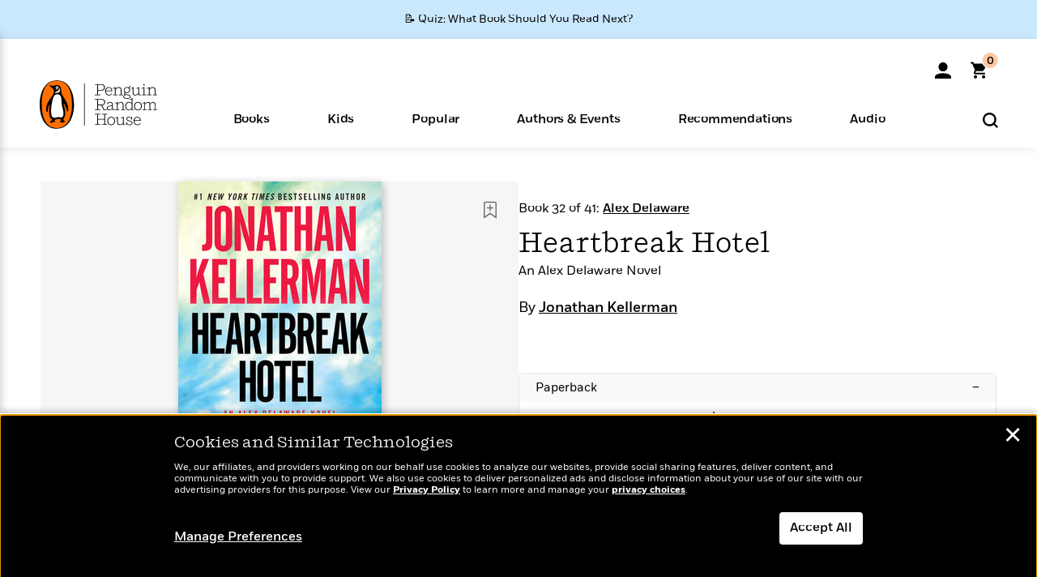

--- FILE ---
content_type: text/html; charset=UTF-8
request_url: https://www.penguinrandomhouse.com/books/222677/heartbreak-hotel-by-jonathan-kellerman/
body_size: 123793
content:
<!DOCTYPE html>
<!--[if IE 7]>
<html class="ie ie7" lang="en-US" class="no-js">
<![endif]-->
<!--[if IE 8]>
<html class="ie ie8" lang="en-US" class="no-js">
<![endif]-->
<!--[if !(IE 7) | !(IE 8) ]><!-->
<html lang="en-US" class="no-js">
<!--<![endif]-->
<head>
	<meta charset="UTF-8">
	<meta name="viewport" content="initial-scale=1,width=device-width,height=device-height" />
		        
<meta property="og:site_name" content="PenguinRandomhouse.com"/>
<meta property="fb:app_id" content="356679881167712"/>
<meta name="twitter:card" content="summary"/>
<meta name="twitter:site" content="@penguinrandomhouse"/>
<title>Heartbreak Hotel by Jonathan Kellerman: 9780345541451 | PenguinRandomHouse.com: Books</title>
<meta itemprop="name" content="Heartbreak Hotel by Jonathan Kellerman: 9780345541451 | PenguinRandomHouse.com: Books"/>
<meta property="og:title" content="Heartbreak Hotel by Jonathan Kellerman: 9780345541451 | PenguinRandomHouse.com: Books"/>
<meta name="twitter:title" content="Heartbreak Hotel by Jonathan Kellerman: 9780345541451 | PenguinRandomHouse.com: Books"/>
<meta property="fb:pages" content="13673457388"/>
<meta name="description" content="#1 NEW YORK TIMES BESTSELLER • The iconic thriller series that inspired the upcoming streaming show on Prime Video, in development now!   Alex Delaware..."/>
<meta itemprop="description" content="#1 NEW YORK TIMES BESTSELLER &amp;bull; The iconic thriller series that inspired the upcoming streaming show on Prime Video, in development now!   Alex Delaware and LAPD detective Milo Sturgis investigate..."/>
<meta property="og:description" content="#1 NEW YORK TIMES BESTSELLER • The iconic thriller series that inspired the upcoming streaming show on Prime Video, in development now!   Alex Delaware and LAPD detective Milo Sturgis investigate..."/>
<meta name="twitter:description" content="#1 NEW YORK TIMES BESTSELLER • The iconic thriller series that inspired the upcoming streaming show on Prime Video, in development now!   Alex Delaware and LAPD detective Milo Sturgis investigate..."/>
<meta property="og:url" content="https://www.penguinrandomhouse.com/books/222677/heartbreak-hotel-by-jonathan-kellerman/"/>
<meta itemprop="image" content="https://images3.penguinrandomhouse.com/smedia/9780345541451"/>
<meta itemprop="thumbnail" content="https://images3.penguinrandomhouse.com/smedia/9780345541451"/>
<meta property="og:image" content="https://images3.penguinrandomhouse.com/smedia/9780345541451"/>
<meta name="twitter:image" content="https://images3.penguinrandomhouse.com/smedia/9780345541451"/>
<meta itemprop="price" content="9.99"/>
<meta itemprop="priceCurrency" content="USD"/>
<meta property="og:price:currency" content="USD"/>
<meta property="og:price:amount" content="9.99"/>
<link rel="alternate" hreflang="en" href="https://www.penguinrandomhouse.com/books/222677/heartbreak-hotel-by-jonathan-kellerman/"/>
<link rel="alternate" hreflang="en-ca" href="https://www.penguinrandomhouse.ca/books/222677/heartbreak-hotel-by-jonathan-kellerman/9780345541451"/>
<meta property="og:type" content="product"/>
<meta name="format-detection" content="telephone=no"/>
<meta name="twitter:url" content="https://www.penguinrandomhouse.com/books/222677/heartbreak-hotel-by-jonathan-kellerman/"/>
<meta name="twitter:url:preview" content="https://www.penguinrandomhouse.com/books/222677/heartbreak-hotel-by-jonathan-kellerman/#excerpt"/>
<meta name="twitter:text:isbn" content="9780345541451"/>
<meta name="twitter:text:cta" content="Start reading"/>
<meta property="og:availability" content="instock"/>
<meta name="Tealium" content="Tealium meta values" data-book-title="Heartbreak Hotel" data-book-authors="Jonathan Kellerman" data-book-isbn="9780345541451" data-book-imprint="Ballantine Books" data-book-division="" data-book-format="Mass Market Paperback" data-page-type="product"/>


	<!--[if lt IE 9]>
	<script src="https://www.penguinrandomhouse.com/wp-content/themes/penguinrandomhouse/js/ie.min.js"></script>
	<![endif]-->
	<!--[if IE 9]>
		<link rel='stylesheet' id='global-ie9-css' href='/wp-content/themes/penguinrandomhouse/css/ie9.min.css' type='text/css' media='all' />
	<![endif]-->
  <script>
  var images_url_pattern = "https:\/\/images%d.penguinrandomhouse.com%s",  images_url_buckets = 4;
 var series_images_url_dir = "https:\/\/assets.penguinrandomhouse.com\/series-images\/", readdown_images_url_dir = "https:\/\/assets.penguinrandomhouse.com\/the-read-down-images\/", category_images_url_dir = "https:\/\/assets.penguinrandomhouse.com\/category-images\/";
</script>

    <style> html.fouc-factor{ opacity:0; filter:alpha(opacity=0); } </style>

	<script> var htmlClass = document.getElementsByTagName( "html" )[0].getAttribute( "class" ); document.getElementsByTagName( "html" )[0].setAttribute( "class", htmlClass.replace( /no-js/, "fouc-factor" ) ); </script>
	<meta name='robots' content='index, follow, max-image-preview:large, max-snippet:-1, max-video-preview:-1' />
	<style>img:is([sizes="auto" i], [sizes^="auto," i]) { contain-intrinsic-size: 3000px 1500px }</style>
	<link rel="preload" href="/wp-content/themes/penguinrandomhouse/fonts/Fort-Medium.woff2" as="font" type="font/woff2" crossorigin>
<link rel="preload" href="/wp-content/themes/penguinrandomhouse/fonts/Fort-Light.woff2" as="font" type="font/woff2" crossorigin>
<link rel="preload" href="/wp-content/themes/penguinrandomhouse/fonts/Shift-Light.woff2" as="font" type="font/woff2" crossorigin>
<link rel="preload" href="/wp-content/themes/penguinrandomhouse/fonts/Shift-Book.woff2" as="font" type="font/woff2" crossorigin>
<link rel="preload" href="/wp-content/themes/penguinrandomhouse/fonts/Fort-Book.woff2" as="font" type="font/woff2" crossorigin>
<link rel="preload" href="/wp-content/themes/penguinrandomhouse/fonts/Shift-BookItalic.woff2" as="font" type="font/woff2" crossorigin>
<link rel='dns-prefetch' href='//ajax.googleapis.com' />
<link rel='stylesheet' id='wp-block-library-css' href='https://www.penguinrandomhouse.com/wp-includes/css/dist/block-library/style.min.css?ver=6.8.3' type='text/css' media='all' />
<style id='classic-theme-styles-inline-css' type='text/css'>
/*! This file is auto-generated */
.wp-block-button__link{color:#fff;background-color:#32373c;border-radius:9999px;box-shadow:none;text-decoration:none;padding:calc(.667em + 2px) calc(1.333em + 2px);font-size:1.125em}.wp-block-file__button{background:#32373c;color:#fff;text-decoration:none}
</style>
<style id='global-styles-inline-css' type='text/css'>
:root{--wp--preset--aspect-ratio--square: 1;--wp--preset--aspect-ratio--4-3: 4/3;--wp--preset--aspect-ratio--3-4: 3/4;--wp--preset--aspect-ratio--3-2: 3/2;--wp--preset--aspect-ratio--2-3: 2/3;--wp--preset--aspect-ratio--16-9: 16/9;--wp--preset--aspect-ratio--9-16: 9/16;--wp--preset--color--black: #000000;--wp--preset--color--cyan-bluish-gray: #abb8c3;--wp--preset--color--white: #ffffff;--wp--preset--color--pale-pink: #f78da7;--wp--preset--color--vivid-red: #cf2e2e;--wp--preset--color--luminous-vivid-orange: #ff6900;--wp--preset--color--luminous-vivid-amber: #fcb900;--wp--preset--color--light-green-cyan: #7bdcb5;--wp--preset--color--vivid-green-cyan: #00d084;--wp--preset--color--pale-cyan-blue: #8ed1fc;--wp--preset--color--vivid-cyan-blue: #0693e3;--wp--preset--color--vivid-purple: #9b51e0;--wp--preset--gradient--vivid-cyan-blue-to-vivid-purple: linear-gradient(135deg,rgba(6,147,227,1) 0%,rgb(155,81,224) 100%);--wp--preset--gradient--light-green-cyan-to-vivid-green-cyan: linear-gradient(135deg,rgb(122,220,180) 0%,rgb(0,208,130) 100%);--wp--preset--gradient--luminous-vivid-amber-to-luminous-vivid-orange: linear-gradient(135deg,rgba(252,185,0,1) 0%,rgba(255,105,0,1) 100%);--wp--preset--gradient--luminous-vivid-orange-to-vivid-red: linear-gradient(135deg,rgba(255,105,0,1) 0%,rgb(207,46,46) 100%);--wp--preset--gradient--very-light-gray-to-cyan-bluish-gray: linear-gradient(135deg,rgb(238,238,238) 0%,rgb(169,184,195) 100%);--wp--preset--gradient--cool-to-warm-spectrum: linear-gradient(135deg,rgb(74,234,220) 0%,rgb(151,120,209) 20%,rgb(207,42,186) 40%,rgb(238,44,130) 60%,rgb(251,105,98) 80%,rgb(254,248,76) 100%);--wp--preset--gradient--blush-light-purple: linear-gradient(135deg,rgb(255,206,236) 0%,rgb(152,150,240) 100%);--wp--preset--gradient--blush-bordeaux: linear-gradient(135deg,rgb(254,205,165) 0%,rgb(254,45,45) 50%,rgb(107,0,62) 100%);--wp--preset--gradient--luminous-dusk: linear-gradient(135deg,rgb(255,203,112) 0%,rgb(199,81,192) 50%,rgb(65,88,208) 100%);--wp--preset--gradient--pale-ocean: linear-gradient(135deg,rgb(255,245,203) 0%,rgb(182,227,212) 50%,rgb(51,167,181) 100%);--wp--preset--gradient--electric-grass: linear-gradient(135deg,rgb(202,248,128) 0%,rgb(113,206,126) 100%);--wp--preset--gradient--midnight: linear-gradient(135deg,rgb(2,3,129) 0%,rgb(40,116,252) 100%);--wp--preset--font-size--small: 13px;--wp--preset--font-size--medium: 20px;--wp--preset--font-size--large: 36px;--wp--preset--font-size--x-large: 42px;--wp--preset--spacing--20: 0.44rem;--wp--preset--spacing--30: 0.67rem;--wp--preset--spacing--40: 1rem;--wp--preset--spacing--50: 1.5rem;--wp--preset--spacing--60: 2.25rem;--wp--preset--spacing--70: 3.38rem;--wp--preset--spacing--80: 5.06rem;--wp--preset--shadow--natural: 6px 6px 9px rgba(0, 0, 0, 0.2);--wp--preset--shadow--deep: 12px 12px 50px rgba(0, 0, 0, 0.4);--wp--preset--shadow--sharp: 6px 6px 0px rgba(0, 0, 0, 0.2);--wp--preset--shadow--outlined: 6px 6px 0px -3px rgba(255, 255, 255, 1), 6px 6px rgba(0, 0, 0, 1);--wp--preset--shadow--crisp: 6px 6px 0px rgba(0, 0, 0, 1);}:where(.is-layout-flex){gap: 0.5em;}:where(.is-layout-grid){gap: 0.5em;}body .is-layout-flex{display: flex;}.is-layout-flex{flex-wrap: wrap;align-items: center;}.is-layout-flex > :is(*, div){margin: 0;}body .is-layout-grid{display: grid;}.is-layout-grid > :is(*, div){margin: 0;}:where(.wp-block-columns.is-layout-flex){gap: 2em;}:where(.wp-block-columns.is-layout-grid){gap: 2em;}:where(.wp-block-post-template.is-layout-flex){gap: 1.25em;}:where(.wp-block-post-template.is-layout-grid){gap: 1.25em;}.has-black-color{color: var(--wp--preset--color--black) !important;}.has-cyan-bluish-gray-color{color: var(--wp--preset--color--cyan-bluish-gray) !important;}.has-white-color{color: var(--wp--preset--color--white) !important;}.has-pale-pink-color{color: var(--wp--preset--color--pale-pink) !important;}.has-vivid-red-color{color: var(--wp--preset--color--vivid-red) !important;}.has-luminous-vivid-orange-color{color: var(--wp--preset--color--luminous-vivid-orange) !important;}.has-luminous-vivid-amber-color{color: var(--wp--preset--color--luminous-vivid-amber) !important;}.has-light-green-cyan-color{color: var(--wp--preset--color--light-green-cyan) !important;}.has-vivid-green-cyan-color{color: var(--wp--preset--color--vivid-green-cyan) !important;}.has-pale-cyan-blue-color{color: var(--wp--preset--color--pale-cyan-blue) !important;}.has-vivid-cyan-blue-color{color: var(--wp--preset--color--vivid-cyan-blue) !important;}.has-vivid-purple-color{color: var(--wp--preset--color--vivid-purple) !important;}.has-black-background-color{background-color: var(--wp--preset--color--black) !important;}.has-cyan-bluish-gray-background-color{background-color: var(--wp--preset--color--cyan-bluish-gray) !important;}.has-white-background-color{background-color: var(--wp--preset--color--white) !important;}.has-pale-pink-background-color{background-color: var(--wp--preset--color--pale-pink) !important;}.has-vivid-red-background-color{background-color: var(--wp--preset--color--vivid-red) !important;}.has-luminous-vivid-orange-background-color{background-color: var(--wp--preset--color--luminous-vivid-orange) !important;}.has-luminous-vivid-amber-background-color{background-color: var(--wp--preset--color--luminous-vivid-amber) !important;}.has-light-green-cyan-background-color{background-color: var(--wp--preset--color--light-green-cyan) !important;}.has-vivid-green-cyan-background-color{background-color: var(--wp--preset--color--vivid-green-cyan) !important;}.has-pale-cyan-blue-background-color{background-color: var(--wp--preset--color--pale-cyan-blue) !important;}.has-vivid-cyan-blue-background-color{background-color: var(--wp--preset--color--vivid-cyan-blue) !important;}.has-vivid-purple-background-color{background-color: var(--wp--preset--color--vivid-purple) !important;}.has-black-border-color{border-color: var(--wp--preset--color--black) !important;}.has-cyan-bluish-gray-border-color{border-color: var(--wp--preset--color--cyan-bluish-gray) !important;}.has-white-border-color{border-color: var(--wp--preset--color--white) !important;}.has-pale-pink-border-color{border-color: var(--wp--preset--color--pale-pink) !important;}.has-vivid-red-border-color{border-color: var(--wp--preset--color--vivid-red) !important;}.has-luminous-vivid-orange-border-color{border-color: var(--wp--preset--color--luminous-vivid-orange) !important;}.has-luminous-vivid-amber-border-color{border-color: var(--wp--preset--color--luminous-vivid-amber) !important;}.has-light-green-cyan-border-color{border-color: var(--wp--preset--color--light-green-cyan) !important;}.has-vivid-green-cyan-border-color{border-color: var(--wp--preset--color--vivid-green-cyan) !important;}.has-pale-cyan-blue-border-color{border-color: var(--wp--preset--color--pale-cyan-blue) !important;}.has-vivid-cyan-blue-border-color{border-color: var(--wp--preset--color--vivid-cyan-blue) !important;}.has-vivid-purple-border-color{border-color: var(--wp--preset--color--vivid-purple) !important;}.has-vivid-cyan-blue-to-vivid-purple-gradient-background{background: var(--wp--preset--gradient--vivid-cyan-blue-to-vivid-purple) !important;}.has-light-green-cyan-to-vivid-green-cyan-gradient-background{background: var(--wp--preset--gradient--light-green-cyan-to-vivid-green-cyan) !important;}.has-luminous-vivid-amber-to-luminous-vivid-orange-gradient-background{background: var(--wp--preset--gradient--luminous-vivid-amber-to-luminous-vivid-orange) !important;}.has-luminous-vivid-orange-to-vivid-red-gradient-background{background: var(--wp--preset--gradient--luminous-vivid-orange-to-vivid-red) !important;}.has-very-light-gray-to-cyan-bluish-gray-gradient-background{background: var(--wp--preset--gradient--very-light-gray-to-cyan-bluish-gray) !important;}.has-cool-to-warm-spectrum-gradient-background{background: var(--wp--preset--gradient--cool-to-warm-spectrum) !important;}.has-blush-light-purple-gradient-background{background: var(--wp--preset--gradient--blush-light-purple) !important;}.has-blush-bordeaux-gradient-background{background: var(--wp--preset--gradient--blush-bordeaux) !important;}.has-luminous-dusk-gradient-background{background: var(--wp--preset--gradient--luminous-dusk) !important;}.has-pale-ocean-gradient-background{background: var(--wp--preset--gradient--pale-ocean) !important;}.has-electric-grass-gradient-background{background: var(--wp--preset--gradient--electric-grass) !important;}.has-midnight-gradient-background{background: var(--wp--preset--gradient--midnight) !important;}.has-small-font-size{font-size: var(--wp--preset--font-size--small) !important;}.has-medium-font-size{font-size: var(--wp--preset--font-size--medium) !important;}.has-large-font-size{font-size: var(--wp--preset--font-size--large) !important;}.has-x-large-font-size{font-size: var(--wp--preset--font-size--x-large) !important;}
:where(.wp-block-post-template.is-layout-flex){gap: 1.25em;}:where(.wp-block-post-template.is-layout-grid){gap: 1.25em;}
:where(.wp-block-columns.is-layout-flex){gap: 2em;}:where(.wp-block-columns.is-layout-grid){gap: 2em;}
:root :where(.wp-block-pullquote){font-size: 1.5em;line-height: 1.6;}
</style>
<link rel='stylesheet' id='twentyfourteen-style-css' href='https://www.penguinrandomhouse.com/wp-content/themes/penguinrandomhouse/style.css?ver=cb20260120040944' type='text/css' media='all' />
<!--[if lt IE 9]>
<link rel='stylesheet' id='twentyfourteen-ie-css' href='https://www.penguinrandomhouse.com/wp-content/themes/penguinrandomhouse/css/ie.css?ver=cb20260120040944' type='text/css' media='all' />
<![endif]-->
<link rel='stylesheet' id='primary_newsletter_styles-css' href='https://www.penguinrandomhouse.com/wp-content/themes/penguinrandomhouse/build/newsletter.css?ver=cb20260120040944' type='text/css' media='all' />
<style id='akismet-widget-style-inline-css' type='text/css'>

			.a-stats {
				--akismet-color-mid-green: #357b49;
				--akismet-color-white: #fff;
				--akismet-color-light-grey: #f6f7f7;

				max-width: 350px;
				width: auto;
			}

			.a-stats * {
				all: unset;
				box-sizing: border-box;
			}

			.a-stats strong {
				font-weight: 600;
			}

			.a-stats a.a-stats__link,
			.a-stats a.a-stats__link:visited,
			.a-stats a.a-stats__link:active {
				background: var(--akismet-color-mid-green);
				border: none;
				box-shadow: none;
				border-radius: 8px;
				color: var(--akismet-color-white);
				cursor: pointer;
				display: block;
				font-family: -apple-system, BlinkMacSystemFont, 'Segoe UI', 'Roboto', 'Oxygen-Sans', 'Ubuntu', 'Cantarell', 'Helvetica Neue', sans-serif;
				font-weight: 500;
				padding: 12px;
				text-align: center;
				text-decoration: none;
				transition: all 0.2s ease;
			}

			/* Extra specificity to deal with TwentyTwentyOne focus style */
			.widget .a-stats a.a-stats__link:focus {
				background: var(--akismet-color-mid-green);
				color: var(--akismet-color-white);
				text-decoration: none;
			}

			.a-stats a.a-stats__link:hover {
				filter: brightness(110%);
				box-shadow: 0 4px 12px rgba(0, 0, 0, 0.06), 0 0 2px rgba(0, 0, 0, 0.16);
			}

			.a-stats .count {
				color: var(--akismet-color-white);
				display: block;
				font-size: 1.5em;
				line-height: 1.4;
				padding: 0 13px;
				white-space: nowrap;
			}
		
</style>
<script type="text/javascript" src="https://ajax.googleapis.com/ajax/libs/jquery/3.7.1/jquery.min.js?ver=3.7.1" id="jquery-js"></script>
<script type="text/javascript" src="https://www.penguinrandomhouse.com/wp-content/themes/penguinrandomhouse/js/slick.min.js?ver=1.6.0" id="slick-js"></script>
<!-- Stream WordPress user activity plugin v4.1.1 -->
<link rel='canonical' href='https://www.penguinrandomhouse.com/books/222677/heartbreak-hotel-by-jonathan-kellerman/' />
<style type="text/css">.recentcomments a{display:inline !important;padding:0 !important;margin:0 !important;}</style><!-- WP_Route:  content_product_details_4_1_2 --><script>var GLOBAL_routeUrl = 'https://www.penguinrandomhouse.com/books/222677/heartbreak-hotel-by-jonathan-kellerman/';</script>
	<link rel="stylesheet" href="https://www.penguinrandomhouse.com/wp-content/themes/penguinrandomhouse/css/product.min.css?vers=cb20260120040944" media="all" />
<script><!-- 
	var GLOBAL_newslettersSignupObject = {"acquisition_code":"PRH_BOOKPAGE_STATIC_ONGOING","workId":"222677"};
 
--></script>	<script type="text/javascript">
		window.cartUrl='https://cart.penguinrandomhouse.com';
		window.piiUrl='https://account.penguinrandomhouse.com';
		window.destroyUrl='https://cart.penguinrandomhouse.com/prhcart/logout.php';
    window.profileUrl="https:\/\/profile.penguinrandomhouse.com\/";
	</script>
			<script type="text/javascript">var acc_url='';</script>
    	<noscript><link rel='stylesheet' id='no-js-global-css' href='/wp-content/themes/penguinrandomhouse/styles-nojs.min.css?ver=cb20260120040944' type='text/css' media='all' /></noscript>
    <link rel='stylesheet' id='global-print-css' href='/wp-content/themes/penguinrandomhouse/styles-print.min.css?ver=cb20260120040944' type='text/css' media='print' />
    <link rel="icon" href="https://www.penguinrandomhouse.com/favicon-16x16.png" type="image/png" sizes="16x16" />
    <link rel="icon" href="https://www.penguinrandomhouse.com/favicon-32x32.png" type="image/png" sizes="32x32" />
    <link rel="icon" href="https://www.penguinrandomhouse.com/favicon-192x192.png" type="image/png" sizes="192x192" />
</head>

<body class="wp-singular wp_router_page-template-default single single-wp_router_page postid-5 wp-embed-responsive wp-theme-penguinrandomhouse group-blog masthead-fixed full-width singular">
    	    <a id="skip_to_main" href="#mainblock">Skip to Main Content (Press Enter)</a>
                <a id="site-ribbon" class="promo-strip hidden site-banner-wide-link" style="background-color: #cae8fc;" href="https://www.penguinrandomhouse.com/articles/quiz-what-book-should-you-read-next/" target="_self">
                    <div class="site-banner-content">
                            <div class="site-banner-content-text">
                <div class="site-banner-desktop-copy" data-link-count="0">
                  📝 Quiz: What Book Should You Read Next?                </div>
                <div class="site-banner-mobile-copy" data-link-count="0">
                  📝 Quiz: What Book Should You Read Next?                </div>
              </div>
                          </div>
                  </a>
              
	
	<!-- Start Tealium tag -->
	<script type="text/javascript">
        
var utag_data={"page_name":"Heartbreak Hotel by Jonathan Kellerman: 9780345541451 | PenguinRandomHouse.com: Books","code_release_version":"cb20260120040944","product_list_price":[9.99],"product_isbn":[9780345541451],"product_title":["Heartbreak Hotel"],"product_author":["Jonathan Kellerman"],"product_author_id":["15323"],"retailer_link_present":"yes","page_type":"Product Detail Page","product_imprint":["Ballantine Books"],"product_format":["Mass Market Paperback"],"product_work_id":["222677"],"product_category":["Suspense & Thriller | Crime Fiction | Fiction | Mystery & Thriller"],"product_division":["Ballantine Group"],"auth_count":1,"module_type":["seriespage","authordetail","contributorblock"],"module_variation":"Load","module_present":"cartbutton,audiowidget,lookinside,readexcerpt","pdp_dropdown":"Book Description, Praise, Product Details","event_type":"peoplealsoread_load","ip_country":"US","website_banner":"Get a FREE Books of the Moment sampler!"};
(function() {
    const cookies = document.cookie.split( '; ');
    const couponCode = cookies.find( function( cookie ) {
        return cookie.trim().startsWith( 'couponCode' );
    });
    if (couponCode && couponCode.split( '=' )[1] == 'EMP50')
        utag_data.user_status = 'internal';
    else
        utag_data.user_status = 'external';
    var prevPageTeal = cookies.find( function( cookie ) {
        return cookie.trim().startsWith( 'next_page_teal' );
    } );

    var one_hour_ago = new Date();
    one_hour_ago.setTime( one_hour_ago.getTime() - ( 60 * 1000 ) );
    if ( prevPageTeal ) {
        prevPageTeal = prevPageTeal.split( '=' )[1];
        utag_data = Object.assign(utag_data, JSON.parse(prevPageTeal));
        document.cookie = "next_page_teal= ; expires=" + one_hour_ago.toGMTString();
    }
    var removeFromTeal = cookies.find( function( cookie ) {
        return cookie.trim().startsWith( 'remove_from_teal' );
    } );
    if ( removeFromTeal ) {
        removeFromTeal = JSON.parse( removeFromTeal.split( '=' )[1] );
        for ( var i = 0; i < removeFromTeal.length; i++ ) {
            delete utag_data[ removeFromTeal[ i ] ];
        }
    }
    if ( window.location.pathname.startsWith( '/interactive/todays-top-books' ) ) {
        var archive = window.location.pathname.length > 30;
        var page_name = archive ? 'Archive' : 'Main';
        utag_data.page_type = 'Top Books ' + page_name + ' Page';
    }

    if ( sessionStorage.getItem( 'takeover' ) ) {
        sessionStorage.removeItem( 'takeover' );
    }

    if ( window.location.search.includes( 'cdi=' ) ) {
        // check for cdi param and set session storage if present
        sessionStorage.setItem( 'has_cdi', 'true' );
    }
    if ( sessionStorage.getItem( 'has_cdi' ) && ( window.location.pathname.startsWith( '/articles/' ) || window.location.pathname.startsWith( '/the-read-down/' ) ) ) {
        // if this value is present, and we are on an article or read down page, do not show takeovers
        document.getElementsByTagName('body')[0].classList.add('disable-cta');
    }
})();
	</script>
	    <script type="text/javascript">
		(function(a,b,c,d){
		a='//tags.tiqcdn.com/utag/random/rhcorp-prh/prod/utag.js';
		b=document;c='script';d=b.createElement(c);d.src=a;d.type='text/java'+c;d.async=true;
		a=b.getElementsByTagName(c)[0];a.parentNode.insertBefore(d,a);
		})();
	</script>
	<!-- / End Tealium tag -->

	
    <div class="backdrop"></div>

    <div id="condensed-side-nav" aria-hidden="true">
      <div class="top menu-toggle-container">
          <div class="close-button-container">
              <?xml version="1.0" encoding="UTF-8"?>
<svg id="menu-close" class="desktop-show" tabindex="-1" viewBox="0 0 17 17" version="1.1" xmlns="http://www.w3.org/2000/svg" xmlns:xlink="http://www.w3.org/1999/xlink">
    <g stroke="none" stroke-width="1" fill="none" fill-rule="evenodd">
        <g transform="translate(-1238.000000, -167.000000)" fill="#000000" stroke="#000000">
            <g transform="translate(1239.000000, 168.000000)">
                <path d="M0.432173232,15.5897546 C0.330501361,15.5897546 0.228829491,15.5551862 0.12715762,15.4541921 C-0.0422954982,15.284739 -0.0422954982,15.013614 0.12715762,14.8777126 L14.8695789,0.169520899 C15.039032,6.77812472e-05 15.2762664,6.77812472e-05 15.4457195,0.169520899 C15.6151726,0.338974017 15.6151726,0.610099006 15.4457195,0.779552124 L0.737188844,15.4880828 C0.669407597,15.5555251 0.533845103,15.5897546 0.432173232,15.5897546"></path>
                <g>
                    <path d="M15.1405005,15.5897546 C15.0388287,15.5897546 14.9371568,15.5551862 14.8361627,15.4541921 L0.1608449,0.779552124 C-0.00860821839,0.610099006 -0.00860821839,0.338974017 0.1608449,0.203411523 C0.330298018,0.0339584048 0.601761913,0.0339584048 0.736985501,0.203411523 L15.4455161,14.9119422 C15.6149693,15.0813953 15.6149693,15.3525203 15.4455161,15.4880828 C15.3777349,15.5555251 15.2425113,15.5897546 15.1405005,15.5897546"></path>
                </g>
            </g>
        </g>
    </g>
</svg>
          </div>
      </div>
      <div class="scrollable-area" role="navigation" aria-label="side-nav">
        <div id="mobile_search"></div>
        <div id="container-top" class="nav-container">
          <div id="condensed-top-level" class="top-level">
            <menu class="nav-item-list">
                                <button class="nav-item no-mouse-outline" aria-haspopup="true" tabindex="-1" aria-expanded="false" role="button">
                    <p class="nav-item-text">Books</p>
                    <?xml version="1.0" encoding="UTF-8"?>
<svg class="nav-item-arrow" width="8px" height="14px" viewBox="0 0 8 14" version="1.1" xmlns="http://www.w3.org/2000/svg" xmlns:xlink="http://www.w3.org/1999/xlink">
    <g stroke="none" stroke-width="1" fill="none" fill-rule="evenodd">
        <g transform="translate(-372.000000, -165.000000)" fill="#FF6500" stroke="#FF6500">
            <path d="M373,177.3177 C373,177.113163 373.061224,176.976805 373.183673,176.840447 L377.530612,171.999744 L373.183673,167.159042 C372.938776,166.886326 372.938776,166.477252 373.183673,166.204537 C373.428571,165.931821 373.795918,165.931821 374.040816,166.204537 L378.816327,171.522492 C379.061224,171.795208 379.061224,172.204281 378.816327,172.476997 L374.040816,177.794952 C373.795918,178.068349 373.428571,178.068349 373.183673,177.794952 C373.061224,177.658594 373,177.522236 373,177.3177"></path>
        </g>
    </g>
</svg>
                  </button>
                                  <button class="nav-item no-mouse-outline" aria-haspopup="true" tabindex="-1" aria-expanded="false" role="button">
                    <p class="nav-item-text">Kids</p>
                    <?xml version="1.0" encoding="UTF-8"?>
<svg class="nav-item-arrow" width="8px" height="14px" viewBox="0 0 8 14" version="1.1" xmlns="http://www.w3.org/2000/svg" xmlns:xlink="http://www.w3.org/1999/xlink">
    <g stroke="none" stroke-width="1" fill="none" fill-rule="evenodd">
        <g transform="translate(-372.000000, -165.000000)" fill="#FF6500" stroke="#FF6500">
            <path d="M373,177.3177 C373,177.113163 373.061224,176.976805 373.183673,176.840447 L377.530612,171.999744 L373.183673,167.159042 C372.938776,166.886326 372.938776,166.477252 373.183673,166.204537 C373.428571,165.931821 373.795918,165.931821 374.040816,166.204537 L378.816327,171.522492 C379.061224,171.795208 379.061224,172.204281 378.816327,172.476997 L374.040816,177.794952 C373.795918,178.068349 373.428571,178.068349 373.183673,177.794952 C373.061224,177.658594 373,177.522236 373,177.3177"></path>
        </g>
    </g>
</svg>
                  </button>
                                  <button class="nav-item no-mouse-outline" aria-haspopup="true" tabindex="-1" aria-expanded="false" role="button">
                    <p class="nav-item-text">Popular</p>
                    <?xml version="1.0" encoding="UTF-8"?>
<svg class="nav-item-arrow" width="8px" height="14px" viewBox="0 0 8 14" version="1.1" xmlns="http://www.w3.org/2000/svg" xmlns:xlink="http://www.w3.org/1999/xlink">
    <g stroke="none" stroke-width="1" fill="none" fill-rule="evenodd">
        <g transform="translate(-372.000000, -165.000000)" fill="#FF6500" stroke="#FF6500">
            <path d="M373,177.3177 C373,177.113163 373.061224,176.976805 373.183673,176.840447 L377.530612,171.999744 L373.183673,167.159042 C372.938776,166.886326 372.938776,166.477252 373.183673,166.204537 C373.428571,165.931821 373.795918,165.931821 374.040816,166.204537 L378.816327,171.522492 C379.061224,171.795208 379.061224,172.204281 378.816327,172.476997 L374.040816,177.794952 C373.795918,178.068349 373.428571,178.068349 373.183673,177.794952 C373.061224,177.658594 373,177.522236 373,177.3177"></path>
        </g>
    </g>
</svg>
                  </button>
                                  <button class="nav-item no-mouse-outline" aria-haspopup="true" tabindex="-1" aria-expanded="false" role="button">
                    <p class="nav-item-text">Authors & Events</p>
                    <?xml version="1.0" encoding="UTF-8"?>
<svg class="nav-item-arrow" width="8px" height="14px" viewBox="0 0 8 14" version="1.1" xmlns="http://www.w3.org/2000/svg" xmlns:xlink="http://www.w3.org/1999/xlink">
    <g stroke="none" stroke-width="1" fill="none" fill-rule="evenodd">
        <g transform="translate(-372.000000, -165.000000)" fill="#FF6500" stroke="#FF6500">
            <path d="M373,177.3177 C373,177.113163 373.061224,176.976805 373.183673,176.840447 L377.530612,171.999744 L373.183673,167.159042 C372.938776,166.886326 372.938776,166.477252 373.183673,166.204537 C373.428571,165.931821 373.795918,165.931821 374.040816,166.204537 L378.816327,171.522492 C379.061224,171.795208 379.061224,172.204281 378.816327,172.476997 L374.040816,177.794952 C373.795918,178.068349 373.428571,178.068349 373.183673,177.794952 C373.061224,177.658594 373,177.522236 373,177.3177"></path>
        </g>
    </g>
</svg>
                  </button>
                                  <button class="nav-item no-mouse-outline" aria-haspopup="true" tabindex="-1" aria-expanded="false" role="button">
                    <p class="nav-item-text">Recommendations</p>
                    <?xml version="1.0" encoding="UTF-8"?>
<svg class="nav-item-arrow" width="8px" height="14px" viewBox="0 0 8 14" version="1.1" xmlns="http://www.w3.org/2000/svg" xmlns:xlink="http://www.w3.org/1999/xlink">
    <g stroke="none" stroke-width="1" fill="none" fill-rule="evenodd">
        <g transform="translate(-372.000000, -165.000000)" fill="#FF6500" stroke="#FF6500">
            <path d="M373,177.3177 C373,177.113163 373.061224,176.976805 373.183673,176.840447 L377.530612,171.999744 L373.183673,167.159042 C372.938776,166.886326 372.938776,166.477252 373.183673,166.204537 C373.428571,165.931821 373.795918,165.931821 374.040816,166.204537 L378.816327,171.522492 C379.061224,171.795208 379.061224,172.204281 378.816327,172.476997 L374.040816,177.794952 C373.795918,178.068349 373.428571,178.068349 373.183673,177.794952 C373.061224,177.658594 373,177.522236 373,177.3177"></path>
        </g>
    </g>
</svg>
                  </button>
                                  <button class="nav-item no-mouse-outline" aria-haspopup="true" tabindex="-1" aria-expanded="false" role="button">
                    <p class="nav-item-text">Audio</p>
                    <?xml version="1.0" encoding="UTF-8"?>
<svg class="nav-item-arrow" width="8px" height="14px" viewBox="0 0 8 14" version="1.1" xmlns="http://www.w3.org/2000/svg" xmlns:xlink="http://www.w3.org/1999/xlink">
    <g stroke="none" stroke-width="1" fill="none" fill-rule="evenodd">
        <g transform="translate(-372.000000, -165.000000)" fill="#FF6500" stroke="#FF6500">
            <path d="M373,177.3177 C373,177.113163 373.061224,176.976805 373.183673,176.840447 L377.530612,171.999744 L373.183673,167.159042 C372.938776,166.886326 372.938776,166.477252 373.183673,166.204537 C373.428571,165.931821 373.795918,165.931821 374.040816,166.204537 L378.816327,171.522492 C379.061224,171.795208 379.061224,172.204281 378.816327,172.476997 L374.040816,177.794952 C373.795918,178.068349 373.428571,178.068349 373.183673,177.794952 C373.061224,177.658594 373,177.522236 373,177.3177"></path>
        </g>
    </g>
</svg>
                  </button>
                            </menu>
            <div class="promo-section"><ul id="promos-container" class="promos-container"><li class="nav-promo-block">
                <a class="navigation-link no-mouse-outline" href="https://www.penguinrandomhouse.com/the-read-down/new-book-releases-january/" tabindex="-1" aria-label="New Releases Learn More" data-element="books:featured:new releases" data-category="books" data-location="header">
                  <img class="nav-promo-image" src="https://assets.penguinrandomhouse.com/wp-content/uploads/2025/01/15175410/PRH_Site_1200x628_jan.jpg" height="183" alt="New Releases" />
                  <div class="nav-promo-text">New Releases</div>
                  <div class="nav-promo-sub-text">Learn More<span class="nav-promo-sub-text-caret"> ></span></div>
                </a>
              </li><hr class="separator"><li class="nav-promo-block">
                <a class="navigation-link no-mouse-outline" href="https://www.penguinrandomhouse.com/content-archive/" tabindex="-1" aria-label="Browse All Our Lists, Essays, and Interviews See What We’re Reading" data-element="recommendations:featured:browse all our lists, essays, and interviews" data-category="recommendations" data-location="header">
                  <img class="nav-promo-image" src="https://assets.penguinrandomhouse.com/wp-content/uploads/2024/02/05171902/content-archive-Homepage_600x314-nav.jpg" height="183" alt="Browse All Our Lists, Essays, and Interviews" />
                  <div class="nav-promo-text">Browse All Our Lists, Essays, and Interviews</div>
                  <div class="nav-promo-sub-text">See What We’re Reading<span class="nav-promo-sub-text-caret"> ></span></div>
                </a>
              </li><hr class="separator"><li class="nav-promo-block">
                <a class="navigation-link no-mouse-outline" href="https://www.penguinrandomhouse.com/the-read-down/audiobook-originals/" tabindex="-1" aria-label="10 Audiobook Originals You Need To Hear Learn More" data-element="audio:featured:10 audiobook originals you need to hear" data-category="audio" data-location="header">
                  <img class="nav-promo-image" src="https://assets.penguinrandomhouse.com/wp-content/uploads/2025/06/05144026/1200x628_Audiobook_Originals-1.jpg" height="183" alt="10 Audiobook Originals You Need To Hear" />
                  <div class="nav-promo-text">10 Audiobook Originals You Need To Hear</div>
                  <div class="nav-promo-sub-text">Learn More<span class="nav-promo-sub-text-caret"> ></span></div>
                </a>
              </li></ul></div>          </div>
          <div id="Books" class="sub-nav-container" aria-hidden="true">
                <ul class="nav-item-list" role="menu">
                  <li class="secondary-nav-item top-level-text" role="none">
                    <div class="secondary-nav-return" aria-label="back to main navigation"><</div><a class="nav-item-text navigation-link no-mouse-outline" href="https://www.penguinrandomhouse.com/books/" target="_self" role="menuitem" tabindex="-1" data-element="books" data-location="header" data-category="books"><span class="link-text">Books</span><span class="caret">></span></a></li><li class="secondary-nav-item heading-item" role="none"><div class="nav-item-text">Popular</div></li><li class="secondary-nav-item" role="none"><a class="nav-item-text navigation-link no-mouse-outline" href="https://www.penguinrandomhouse.com/books/all-new-releases" target="_self" role="menuitem" tabindex="-1" data-element="books:popular:new & noteworthy" data-category="books" data-location="header">New & Noteworthy</a></li><li class="secondary-nav-item item-border-top" role="none"><a class="nav-item-text navigation-link no-mouse-outline" href="https://www.penguinrandomhouse.com/books/all-best-sellers/" target="_self" role="menuitem" tabindex="-1" data-element="books:popular:bestsellers" data-category="books" data-location="header">Bestsellers</a></li><li class="secondary-nav-item item-border-top" role="none"><a class="nav-item-text navigation-link no-mouse-outline" href="https://www.penguinrandomhouse.com/books/graphic-novels-manga/" target="_self" role="menuitem" tabindex="-1" data-element="books:popular:graphic novels & manga" data-category="books" data-location="header">Graphic Novels & Manga</a></li><li class="secondary-nav-item item-border-top" role="none"><a class="nav-item-text navigation-link no-mouse-outline" href="https://www.penguinrandomhouse.com/the-read-down/the-best-books-of-2025/" target="_self" role="menuitem" tabindex="-1" data-element="books:popular:the must-read books of 2025" data-category="books" data-location="header">The Must-Read Books of 2025</a></li><li class="secondary-nav-item item-border-top" role="none"><a class="nav-item-text navigation-link no-mouse-outline" href="https://www.penguinrandomhouse.com/cc/que-quieres-leer-hoy/?cat=Novedades" target="_self" role="menuitem" tabindex="-1" data-element="books:popular:popular books in spanish" data-category="books" data-location="header">Popular Books in Spanish</a></li><li class="secondary-nav-item item-border-top" role="none"><a class="nav-item-text navigation-link no-mouse-outline" href="https://www.penguinrandomhouse.com/books/all-coming-soon/" target="_self" role="menuitem" tabindex="-1" data-element="books:popular:coming soon" data-category="books" data-location="header">Coming Soon</a></li><li class="secondary-nav-item heading-item" role="none"><a class="nav-item-text navigation-link no-mouse-outline" href="https://www.penguinrandomhouse.com/books/fiction/" target="_self" role="menuitem" tabindex="-1" data-element="books:fiction" data-category="books" data-location="header">Fiction</a></li><li class="secondary-nav-item" role="none"><a class="nav-item-text navigation-link no-mouse-outline" href="https://www.penguinrandomhouse.com/books/classics/" target="_self" role="menuitem" tabindex="-1" data-element="books:fiction:classics" data-category="books" data-location="header">Classics</a></li><li class="secondary-nav-item item-border-top" role="none"><a class="nav-item-text navigation-link no-mouse-outline" href="https://www.penguinrandomhouse.com/books/romance/" target="_self" role="menuitem" tabindex="-1" data-element="books:fiction:romance" data-category="books" data-location="header">Romance</a></li><li class="secondary-nav-item item-border-top" role="none"><a class="nav-item-text navigation-link no-mouse-outline" href="https://www.penguinrandomhouse.com/books/literary-fiction/" target="_self" role="menuitem" tabindex="-1" data-element="books:fiction:literary fiction" data-category="books" data-location="header">Literary Fiction</a></li><li class="secondary-nav-item item-border-top" role="none"><a class="nav-item-text navigation-link no-mouse-outline" href="https://www.penguinrandomhouse.com/books/mystery-thriller/" target="_self" role="menuitem" tabindex="-1" data-element="books:fiction:mystery & thriller" data-category="books" data-location="header">Mystery & Thriller</a></li><li class="secondary-nav-item item-border-top" role="none"><a class="nav-item-text navigation-link no-mouse-outline" href="https://www.penguinrandomhouse.com/books/science-fiction/" target="_self" role="menuitem" tabindex="-1" data-element="books:fiction:science fiction" data-category="books" data-location="header">Science Fiction</a></li><li class="secondary-nav-item item-border-top" role="none"><a class="nav-item-text navigation-link no-mouse-outline" href="https://www.penguinrandomhouse.com/books/spanish-language-fiction/" target="_self" role="menuitem" tabindex="-1" data-element="books:fiction:spanish language fiction" data-category="books" data-location="header">Spanish Language Fiction</a></li><li class="secondary-nav-item heading-item" role="none"><a class="nav-item-text navigation-link no-mouse-outline" href="https://www.penguinrandomhouse.com/books/nonfiction/" target="_self" role="menuitem" tabindex="-1" data-element="books:nonfiction" data-category="books" data-location="header">Nonfiction</a></li><li class="secondary-nav-item" role="none"><a class="nav-item-text navigation-link no-mouse-outline" href="https://www.penguinrandomhouse.com/books/biography-memoir/" target="_self" role="menuitem" tabindex="-1" data-element="books:nonfiction:biographies & memoirs" data-category="books" data-location="header">Biographies & Memoirs</a></li><li class="secondary-nav-item item-border-top" role="none"><a class="nav-item-text navigation-link no-mouse-outline" href="https://www.penguinrandomhouse.com/books/wellness/" target="_self" role="menuitem" tabindex="-1" data-element="books:nonfiction:wellness" data-category="books" data-location="header">Wellness</a></li><li class="secondary-nav-item item-border-top" role="none"><a class="nav-item-text navigation-link no-mouse-outline" href="https://www.penguinrandomhouse.com/books/cookbooks/" target="_self" role="menuitem" tabindex="-1" data-element="books:nonfiction:cookbooks" data-category="books" data-location="header">Cookbooks</a></li><li class="secondary-nav-item item-border-top" role="none"><a class="nav-item-text navigation-link no-mouse-outline" href="https://www.penguinrandomhouse.com/books/history/" target="_self" role="menuitem" tabindex="-1" data-element="books:nonfiction:history" data-category="books" data-location="header">History</a></li><li class="secondary-nav-item item-border-top" role="none"><a class="nav-item-text navigation-link no-mouse-outline" href="https://www.penguinrandomhouse.com/books/spanish-language-nonfiction/" target="_self" role="menuitem" tabindex="-1" data-element="books:nonfiction:spanish language nonfiction" data-category="books" data-location="header">Spanish Language Nonfiction</a></li><li class="secondary-nav-item heading-item" role="none"><a class="nav-item-text navigation-link no-mouse-outline" href="https://www.penguinrandomhouse.com/series/" target="_self" role="menuitem" tabindex="-1" data-element="books:series" data-category="books" data-location="header">Series</a></li><li class="secondary-nav-item" role="none"><a class="nav-item-text navigation-link no-mouse-outline" href="https://www.penguinrandomhouse.com/series/TM9/a-thursday-murder-club-mystery/" target="_self" role="menuitem" tabindex="-1" data-element="books:series:a thursday murder club" data-category="books" data-location="header">A Thursday Murder Club</a></li><li class="secondary-nav-item item-border-top" role="none"><a class="nav-item-text navigation-link no-mouse-outline" href="https://www.penguinrandomhouse.com/series/F3Q/rebel-blue-ranch/" target="_self" role="menuitem" tabindex="-1" data-element="books:series:rebel blue ranch" data-category="books" data-location="header">Rebel Blue Ranch</a></li><li class="secondary-nav-item item-border-top" role="none"><a class="nav-item-text navigation-link no-mouse-outline" href="https://www.penguinrandomhouse.com/series/EX1/robert-langdon/" target="_self" role="menuitem" tabindex="-1" data-element="books:series:robert langdon" data-category="books" data-location="header">Robert Langdon</a></li><li class="secondary-nav-item item-border-top" role="none"><a class="nav-item-text navigation-link no-mouse-outline" href="https://www.penguinrandomhouse.com/series/SOO/a-song-of-ice-and-fire/" target="_self" role="menuitem" tabindex="-1" data-element="books:series:a song of ice and fire" data-category="books" data-location="header">A Song of Ice and Fire</a></li><li class="secondary-nav-item item-border-top" role="none"><a class="nav-item-text navigation-link no-mouse-outline" href="https://www.penguinrandomhouse.com/series/B45/penguin-clothbound-classics" target="_self" role="menuitem" tabindex="-1" data-element="books:series:penguin classics" data-category="books" data-location="header">Penguin Classics</a></li><li class="secondary-nav-item top-level-text footer" role="none">
                <div class="secondary-nav-return" aria-label="back to main navigation"><</div><a class="secondary-nav-view-all navigation-link" href="https://www.penguinrandomhouse.com/books/" target="_self" role="menuitem" tabindex="-1" aria-label="view all Books" data-element="books" data-location="header" data-category="books"><span class="link-text">View All</span><span class="caret">></span></a></li></ul></div><div id="Kids" class="sub-nav-container" aria-hidden="true">
                <ul class="nav-item-list" role="menu">
                  <li class="secondary-nav-item top-level-text" role="none">
                    <div class="secondary-nav-return" aria-label="back to main navigation"><</div><a class="nav-item-text navigation-link no-mouse-outline" href="https://www.penguinrandomhouse.com/kids-and-ya-books/" target="_self" role="menuitem" tabindex="-1" data-element="kids" data-location="header" data-category="kids"><span class="link-text">Kids</span><span class="caret">></span></a></li><li class="secondary-nav-item heading-item" role="none"><div class="nav-item-text">Popular</div></li><li class="secondary-nav-item" role="none"><a class="nav-item-text navigation-link no-mouse-outline" href="https://www.penguinrandomhouse.com/the-read-down/new-noteworthy-childrens-books/" target="_self" role="menuitem" tabindex="-1" data-element="kids:popular:new & noteworthy" data-category="kids" data-location="header">New & Noteworthy</a></li><li class="secondary-nav-item item-border-top" role="none"><a class="nav-item-text navigation-link no-mouse-outline" href="https://www.penguinrandomhouse.com/books/best-sellers-childrens" target="_self" role="menuitem" tabindex="-1" data-element="kids:popular:bestsellers" data-category="kids" data-location="header">Bestsellers</a></li><li class="secondary-nav-item item-border-top" role="none"><a class="nav-item-text navigation-link no-mouse-outline" href="https://www.penguinrandomhouse.com/the-read-down/award-winning-childrens-books/" target="_self" role="menuitem" tabindex="-1" data-element="kids:popular:award winners" data-category="kids" data-location="header">Award Winners</a></li><li class="secondary-nav-item item-border-top" role="none"><a class="nav-item-text navigation-link no-mouse-outline" href="https://www.penguinrandomhouse.com/shop/parenting/" target="_self" role="menuitem" tabindex="-1" data-element="kids:popular:the parenting book guide" data-category="kids" data-location="header">The Parenting Book Guide</a></li><li class="secondary-nav-item item-border-top" role="none"><a class="nav-item-text navigation-link no-mouse-outline" href="https://www.penguinrandomhouse.com/kids-and-ya-books/" target="_self" role="menuitem" tabindex="-1" data-element="kids:popular:kids' corner" data-category="kids" data-location="header">Kids' Corner</a></li><li class="secondary-nav-item item-border-top" role="none"><a class="nav-item-text navigation-link no-mouse-outline" href="https://www.penguinrandomhouse.com/the-read-down/books-to-get-your-child-reading-middle-grade/" target="_self" role="menuitem" tabindex="-1" data-element="kids:popular:books for middle graders" data-category="kids" data-location="header">Books for Middle Graders</a></li><li class="secondary-nav-item heading-item" role="none"><div class="nav-item-text">Trending Series</div></li><li class="secondary-nav-item" role="none"><a class="nav-item-text navigation-link no-mouse-outline" href="https://www.penguinrandomhouse.com/series/DWY/who-was/" target="_self" role="menuitem" tabindex="-1" data-element="kids:trending series:who was?" data-category="kids" data-location="header">Who Was?</a></li><li class="secondary-nav-item item-border-top" role="none"><a class="nav-item-text navigation-link no-mouse-outline" href="https://www.penguinrandomhouse.com/series/MT0/magic-tree-house-r/" target="_self" role="menuitem" tabindex="-1" data-element="kids:trending series:magic tree house" data-category="kids" data-location="header">Magic Tree House</a></li><li class="secondary-nav-item item-border-top" role="none"><a class="nav-item-text navigation-link no-mouse-outline" href="https://www.penguinrandomhouse.com/series/LKE/the-last-kids-on-earth/" target="_self" role="menuitem" tabindex="-1" data-element="kids:trending series:the last kids on earth" data-category="kids" data-location="header">The Last Kids on Earth</a></li><li class="secondary-nav-item item-border-top" role="none"><a class="nav-item-text navigation-link no-mouse-outline" href="https://www.penguinrandomhouse.com/series/DQ3/mad-libs/" target="_self" role="menuitem" tabindex="-1" data-element="kids:trending series:mad libs" data-category="kids" data-location="header">Mad Libs</a></li><li class="secondary-nav-item item-border-top" role="none"><a class="nav-item-text navigation-link no-mouse-outline" href="https://www.penguinrandomhouse.com/series/OMR/planet-omar/" target="_self" role="menuitem" tabindex="-1" data-element="kids:trending series:planet omar" data-category="kids" data-location="header">Planet Omar</a></li><li class="secondary-nav-item heading-item" role="none"><div class="nav-item-text">Beloved Characters</div></li><li class="secondary-nav-item" role="none"><a class="nav-item-text navigation-link no-mouse-outline" href="https://www.penguinrandomhouse.com/series/DW5/the-world-of-eric-carle" target="_self" role="menuitem" tabindex="-1" data-element="kids:beloved characters:the world of eric carle" data-category="kids" data-location="header">The World of Eric Carle</a></li><li class="secondary-nav-item item-border-top" role="none"><a class="nav-item-text navigation-link no-mouse-outline" href="https://www.penguinrandomhouse.com/series/LUE/bluey/" target="_self" role="menuitem" tabindex="-1" data-element="kids:beloved characters:bluey" data-category="kids" data-location="header">Bluey</a></li><li class="secondary-nav-item item-border-top" role="none"><a class="nav-item-text navigation-link no-mouse-outline" href="https://www.penguinrandomhouse.com/series/DQW/llama-llama/" target="_self" role="menuitem" tabindex="-1" data-element="kids:beloved characters:llama llama" data-category="kids" data-location="header">Llama Llama</a></li><li class="secondary-nav-item item-border-top" role="none"><a class="nav-item-text navigation-link no-mouse-outline" href="https://www.penguinrandomhouse.com/series/CSE/classic-seuss/" target="_self" role="menuitem" tabindex="-1" data-element="kids:beloved characters:dr. seuss" data-category="kids" data-location="header">Dr. Seuss</a></li><li class="secondary-nav-item item-border-top" role="none"><a class="nav-item-text navigation-link no-mouse-outline" href="https://www.penguinrandomhouse.com/series/JUB/junie-b-jones" target="_self" role="menuitem" tabindex="-1" data-element="kids:beloved characters:junie b. jones" data-category="kids" data-location="header">Junie B. Jones</a></li><li class="secondary-nav-item item-border-top" role="none"><a class="nav-item-text navigation-link no-mouse-outline" href="https://www.penguinrandomhouse.com/series/DTH/peter-rabbit" target="_self" role="menuitem" tabindex="-1" data-element="kids:beloved characters:peter rabbit" data-category="kids" data-location="header">Peter Rabbit</a></li><li class="secondary-nav-item heading-item" role="none"><div class="nav-item-text">Categories</div></li><li class="secondary-nav-item" role="none"><a class="nav-item-text navigation-link no-mouse-outline" href="https://www.penguinrandomhouse.com/books/board-books-childrens/" target="_self" role="menuitem" tabindex="-1" data-element="kids:categories:board books" data-category="kids" data-location="header">Board Books</a></li><li class="secondary-nav-item item-border-top" role="none"><a class="nav-item-text navigation-link no-mouse-outline" href="https://www.penguinrandomhouse.com/books/picture-books-childrens/" target="_self" role="menuitem" tabindex="-1" data-element="kids:categories:picture books" data-category="kids" data-location="header">Picture Books</a></li><li class="secondary-nav-item item-border-top" role="none"><a class="nav-item-text navigation-link no-mouse-outline" href="https://www.penguinrandomhouse.com/books/leveled-readers/" target="_self" role="menuitem" tabindex="-1" data-element="kids:categories:guided reading levels" data-category="kids" data-location="header">Guided Reading Levels</a></li><li class="secondary-nav-item item-border-top" role="none"><a class="nav-item-text navigation-link no-mouse-outline" href="https://www.penguinrandomhouse.com/books/middle-grade-books-childrens/" target="_self" role="menuitem" tabindex="-1" data-element="kids:categories:middle grade" data-category="kids" data-location="header">Middle Grade</a></li><li class="secondary-nav-item item-border-top" role="none"><a class="nav-item-text navigation-link no-mouse-outline" href="https://www.penguinrandomhouse.com/books/graphic-novels-childrens/" target="_self" role="menuitem" tabindex="-1" data-element="kids:categories:graphic novels" data-category="kids" data-location="header">Graphic Novels</a></li><li class="secondary-nav-item top-level-text footer" role="none">
                <div class="secondary-nav-return" aria-label="back to main navigation"><</div><a class="secondary-nav-view-all navigation-link" href="https://www.penguinrandomhouse.com/kids-and-ya-books/" target="_self" role="menuitem" tabindex="-1" aria-label="view all Kids" data-element="kids" data-location="header" data-category="kids"><span class="link-text">View All</span><span class="caret">></span></a></li></ul></div><div id="Popular" class="sub-nav-container" aria-hidden="true">
                <ul class="nav-item-list" role="menu">
                  <li class="secondary-nav-item top-level-text" role="none">
                    <div class="secondary-nav-return" aria-label="back to main navigation"><</div><div class="nav-item-text no-link"><p class="centered-text">Popular</p></div></li><li class="secondary-nav-item heading-item" role="none"><div class="nav-item-text">Trending</div></li><li class="secondary-nav-item" role="none"><a class="nav-item-text navigation-link no-mouse-outline" href="https://www.penguinrandomhouse.com/the-read-down/trending-this-week/" target="_self" role="menuitem" tabindex="-1" data-element="popular:trending:trending this week" data-category="popular" data-location="header">Trending This Week</a></li><li class="secondary-nav-item item-border-top" role="none"><a class="nav-item-text navigation-link no-mouse-outline" href="https://www.penguinrandomhouse.com/the-read-down/romantasy-books/" target="_self" role="menuitem" tabindex="-1" data-element="popular:trending:romantasy books to start reading now" data-category="popular" data-location="header">Romantasy Books To Start Reading Now</a></li><li class="secondary-nav-item item-border-top" role="none"><a class="nav-item-text navigation-link no-mouse-outline" href="https://www.penguinrandomhouse.com/the-read-down/series/" target="_self" role="menuitem" tabindex="-1" data-element="popular:trending:page-turning series to start now" data-category="popular" data-location="header">Page-Turning Series To Start Now</a></li><li class="secondary-nav-item item-border-top" role="none"><a class="nav-item-text navigation-link no-mouse-outline" href="https://www.penguinrandomhouse.com/the-read-down/books-for-anxiety/" target="_self" role="menuitem" tabindex="-1" data-element="popular:trending:books to cope with anxiety" data-category="popular" data-location="header">Books to Cope With Anxiety</a></li><li class="secondary-nav-item item-border-top" role="none"><a class="nav-item-text navigation-link no-mouse-outline" href="https://www.penguinrandomhouse.com/the-read-down/large-print-books/" target="_self" role="menuitem" tabindex="-1" data-element="popular:trending:popular large print books" data-category="popular" data-location="header">Popular Large Print Books</a></li><li class="secondary-nav-item item-border-top" role="none"><a class="nav-item-text navigation-link no-mouse-outline" href="https://www.penguinrandomhouse.com/the-read-down/antiracist-books/" target="_self" role="menuitem" tabindex="-1" data-element="popular:trending:anti-racist resources" data-category="popular" data-location="header">Anti-Racist Resources</a></li><li class="secondary-nav-item heading-item" role="none"><div class="nav-item-text">Staff Picks</div></li><li class="secondary-nav-item" role="none"><a class="nav-item-text navigation-link no-mouse-outline" href="https://www.penguinrandomhouse.com/articles/staff-picks-kristine-swartz/" target="_self" role="menuitem" tabindex="-1" data-element="popular:staff picks:romance" data-category="popular" data-location="header">Romance</a></li><li class="secondary-nav-item item-border-top" role="none"><a class="nav-item-text navigation-link no-mouse-outline" href="https://www.penguinrandomhouse.com/articles/staff-picks-abby-endler/" target="_self" role="menuitem" tabindex="-1" data-element="popular:staff picks:mystery & thriller " data-category="popular" data-location="header">Mystery & Thriller </a></li><li class="secondary-nav-item item-border-top" role="none"><a class="nav-item-text navigation-link no-mouse-outline" href="https://www.penguinrandomhouse.com/articles/staff-picks-pamela-dorman/" target="_self" role="menuitem" tabindex="-1" data-element="popular:staff picks:fiction" data-category="popular" data-location="header">Fiction</a></li><li class="secondary-nav-item item-border-top" role="none"><a class="nav-item-text navigation-link no-mouse-outline" href="https://www.penguinrandomhouse.com/articles/staff-picks-lulu-martinez/" target="_self" role="menuitem" tabindex="-1" data-element="popular:staff picks:memoir & fiction" data-category="popular" data-location="header">Memoir & Fiction</a></li><li class="secondary-nav-item heading-item" role="none"><div class="nav-item-text">Features & Interviews</div></li><li class="secondary-nav-item" role="none"><a class="nav-item-text navigation-link no-mouse-outline" href="https://www.penguinrandomhouse.com/articles/emma-brodie-interview/" target="_self" role="menuitem" tabindex="-1" data-element="popular:features & interviews:emma brodie interview" data-category="popular" data-location="header">Emma Brodie Interview</a></li><li class="secondary-nav-item item-border-top" role="none"><a class="nav-item-text navigation-link no-mouse-outline" href="https://www.penguinrandomhouse.com/articles/james-ellroy-interview/" target="_self" role="menuitem" tabindex="-1" data-element="popular:features & interviews:james ellroy interview" data-category="popular" data-location="header">James Ellroy Interview</a></li><li class="secondary-nav-item item-border-top" role="none"><a class="nav-item-text navigation-link no-mouse-outline" href="https://www.penguinrandomhouse.com/articles/travel-to-jamaica-with-nicola-yoon/" target="_self" role="menuitem" tabindex="-1" data-element="popular:features & interviews:nicola yoon interview" data-category="popular" data-location="header">Nicola Yoon Interview</a></li><li class="secondary-nav-item item-border-top" role="none"><a class="nav-item-text navigation-link no-mouse-outline" href="https://www.penguinrandomhouse.com/articles/qian-julie-wang-interview/" target="_self" role="menuitem" tabindex="-1" data-element="popular:features & interviews:qian julie wang interview" data-category="popular" data-location="header">Qian Julie Wang Interview</a></li><li class="secondary-nav-item item-border-top" role="none"><a class="nav-item-text navigation-link no-mouse-outline" href="https://www.penguinrandomhouse.com/articles/deepak-chopra-essay/" target="_self" role="menuitem" tabindex="-1" data-element="popular:features & interviews:deepak chopra essay" data-category="popular" data-location="header">Deepak Chopra Essay</a></li><li class="secondary-nav-item item-border-top" role="none"><a class="nav-item-text navigation-link no-mouse-outline" href="https://www.penguinrandomhouse.com/articles/how-can-i-get-published/" target="_self" role="menuitem" tabindex="-1" data-element="popular:features & interviews:how can i get published?" data-category="popular" data-location="header">How Can I Get Published?</a></li><li class="secondary-nav-item heading-item" role="none"><div class="nav-item-text">For Book Clubs</div></li><li class="secondary-nav-item" role="none"><a class="nav-item-text navigation-link no-mouse-outline" href="https://www.penguinrandomhouse.com/the-read-down/reeses-book-club-x-hello-sunshine-book-picks" target="_self" role="menuitem" tabindex="-1" data-element="popular:for book clubs:reese's book club" data-category="popular" data-location="header">Reese's Book Club</a></li><li class="secondary-nav-item item-border-top" role="none"><a class="nav-item-text navigation-link no-mouse-outline" href="https://www.penguinrandomhouse.com/the-read-down/oprahs-book-club" target="_self" role="menuitem" tabindex="-1" data-element="popular:for book clubs:oprah’s book club" data-category="popular" data-location="header">Oprah’s Book Club</a></li><li class="secondary-nav-item item-border-top" role="none"><a class="nav-item-text navigation-link no-mouse-outline" href="https://www.penguinrandomhouse.com/books/706912/tell-me-everything-oprahs-book-club-by-elizabeth-strout/9780593446096/readers-guide/" target="_self" role="menuitem" tabindex="-1" data-element="popular:for book clubs:guide: <em>tell me everything</em>" data-category="popular" data-location="header">Guide: <em>Tell Me Everything</em></a></li><li class="secondary-nav-item item-border-top" role="none"><a class="nav-item-text navigation-link no-mouse-outline" href="https://www.penguinrandomhouse.com/books/738749/james-by-percival-everett/9780385550369/readers-guide/" target="_self" role="menuitem" tabindex="-1" data-element="popular:for book clubs:guide: <em>james</em>" data-category="popular" data-location="header">Guide: <em>James</em></a></li><li class="secondary-nav-item top-level-text footer" role="none">
                <div class="secondary-nav-return" aria-label="back to main navigation"><</div></li></ul></div><div id="Authors & Events" class="sub-nav-container" aria-hidden="true">
                <ul class="nav-item-list" role="menu">
                  <li class="secondary-nav-item top-level-text" role="none">
                    <div class="secondary-nav-return" aria-label="back to main navigation"><</div><a class="nav-item-text navigation-link no-mouse-outline" href="https://www.penguinrandomhouse.com/authors/" target="_self" role="menuitem" tabindex="-1" data-element="authors & events" data-location="header" data-category="authors & events"><span class="link-text">Authors & Events</span><span class="caret">></span></a></li><li class="secondary-nav-item heading-item" role="none"><div class="nav-item-text">Our Authors </div></li><li class="secondary-nav-item" role="none"><a class="nav-item-text navigation-link no-mouse-outline" href="https://www.penguinrandomhouse.com/authors/149907/michelle-obama" target="_self" role="menuitem" tabindex="-1" data-element="authors & events:our authors :michelle obama" data-category="authors & events" data-location="header">Michelle Obama</a></li><li class="secondary-nav-item item-border-top" role="none"><a class="nav-item-text navigation-link no-mouse-outline" href="https://www.penguinrandomhouse.com/authors/276047/han-kang/" target="_self" role="menuitem" tabindex="-1" data-element="authors & events:our authors :han kang" data-category="authors & events" data-location="header">Han Kang</a></li><li class="secondary-nav-item item-border-top" role="none"><a class="nav-item-text navigation-link no-mouse-outline" href="https://www.penguinrandomhouse.com/authors/306512/emily-henry/" target="_self" role="menuitem" tabindex="-1" data-element="authors & events:our authors :emily henry" data-category="authors & events" data-location="header">Emily Henry</a></li><li class="secondary-nav-item item-border-top" role="none"><a class="nav-item-text navigation-link no-mouse-outline" href="https://www.penguinrandomhouse.com/authors/3446/dan-brown/" target="_self" role="menuitem" tabindex="-1" data-element="authors & events:our authors :dan brown" data-category="authors & events" data-location="header">Dan Brown</a></li><li class="secondary-nav-item item-border-top" role="none"><a class="nav-item-text navigation-link no-mouse-outline" href="https://www.penguinrandomhouse.com/authors/33050/colson-whitehead/" target="_self" role="menuitem" tabindex="-1" data-element="authors & events:our authors :colson whitehead" data-category="authors & events" data-location="header">Colson Whitehead</a></li><li class="secondary-nav-item heading-item" role="none"><a class="nav-item-text navigation-link no-mouse-outline" href="https://www.penguinrandomhouse.com/articles/" target="_self" role="menuitem" tabindex="-1" data-element="authors & events:in their own words" data-category="authors & events" data-location="header">In Their Own Words</a></li><li class="secondary-nav-item" role="none"><a class="nav-item-text navigation-link no-mouse-outline" href="https://www.penguinrandomhouse.com/articles/qian-julie-wang-interview/" target="_self" role="menuitem" tabindex="-1" data-element="authors & events:in their own words:qian julie wang" data-category="authors & events" data-location="header">Qian Julie Wang</a></li><li class="secondary-nav-item item-border-top" role="none"><a class="nav-item-text navigation-link no-mouse-outline" href="https://www.penguinrandomhouse.com/articles/interview-with-patrick-radden-keefe/" target="_self" role="menuitem" tabindex="-1" data-element="authors & events:in their own words:patrick radden keefe" data-category="authors & events" data-location="header">Patrick Radden Keefe</a></li><li class="secondary-nav-item item-border-top" role="none"><a class="nav-item-text navigation-link no-mouse-outline" href="https://www.penguinrandomhouse.com/articles/phoebe-robinson-interview" target="_self" role="menuitem" tabindex="-1" data-element="authors & events:in their own words:phoebe robinson" data-category="authors & events" data-location="header">Phoebe Robinson</a></li><li class="secondary-nav-item item-border-top" role="none"><a class="nav-item-text navigation-link no-mouse-outline" href="https://www.penguinrandomhouse.com/articles/emma-brodie-interview/" target="_self" role="menuitem" tabindex="-1" data-element="authors & events:in their own words:emma brodie" data-category="authors & events" data-location="header">Emma Brodie</a></li><li class="secondary-nav-item item-border-top" role="none"><a class="nav-item-text navigation-link no-mouse-outline" href="https://www.penguinrandomhouse.com/articles/an-oral-history-of-between-the-world-and-me" target="_self" role="menuitem" tabindex="-1" data-element="authors & events:in their own words:ta-nehisi coates" data-category="authors & events" data-location="header">Ta-Nehisi Coates</a></li><li class="secondary-nav-item item-border-top" role="none"><a class="nav-item-text navigation-link no-mouse-outline" href="https://www.penguinrandomhouse.com/articles/laura-hankin-interview/" target="_self" role="menuitem" tabindex="-1" data-element="authors & events:in their own words:laura hankin" data-category="authors & events" data-location="header">Laura Hankin</a></li><li class="secondary-nav-item top-level-text footer" role="none">
                <div class="secondary-nav-return" aria-label="back to main navigation"><</div><a class="secondary-nav-view-all navigation-link" href="https://www.penguinrandomhouse.com/authors/" target="_self" role="menuitem" tabindex="-1" aria-label="view all Authors & Events" data-element="authors & events" data-location="header" data-category="authors & events"><span class="link-text">View All</span><span class="caret">></span></a></li></ul></div><div id="Recommendations" class="sub-nav-container" aria-hidden="true">
                <ul class="nav-item-list" role="menu">
                  <li class="secondary-nav-item top-level-text" role="none">
                    <div class="secondary-nav-return" aria-label="back to main navigation"><</div><a class="nav-item-text navigation-link no-mouse-outline" href="https://www.penguinrandomhouse.com/content-archive/" target="_self" role="menuitem" tabindex="-1" data-element="recommendations" data-location="header" data-category="recommendations"><span class="link-text">Recommendations</span><span class="caret">></span></a></li><li class="secondary-nav-item heading-item" role="none"><a class="nav-item-text navigation-link no-mouse-outline" href="https://www.penguinrandomhouse.com/the-read-down/" target="_self" role="menuitem" tabindex="-1" data-element="recommendations:book lists" data-category="recommendations" data-location="header">Book Lists</a></li><li class="secondary-nav-item" role="none"><a class="nav-item-text navigation-link no-mouse-outline" href="https://www.penguinrandomhouse.com/the-read-down/celebrity-book-club-picks-of-the-year/" target="_self" role="menuitem" tabindex="-1" data-element="recommendations:book lists:the best celebrity book club picks of the year" data-category="recommendations" data-location="header">The Best Celebrity Book Club Picks of The Year</a></li><li class="secondary-nav-item item-border-top" role="none"><a class="nav-item-text navigation-link no-mouse-outline" href="https://www.penguinrandomhouse.com/the-read-down/western-romance-novels-and-historical-fiction/" target="_self" role="menuitem" tabindex="-1" data-element="recommendations:book lists:western romance novels " data-category="recommendations" data-location="header">Western Romance Novels </a></li><li class="secondary-nav-item item-border-top" role="none"><a class="nav-item-text navigation-link no-mouse-outline" href="https://www.penguinrandomhouse.com/the-read-down/therapy-books/" target="_self" role="menuitem" tabindex="-1" data-element="recommendations:book lists:insightful therapy books to read this year" data-category="recommendations" data-location="header">Insightful Therapy Books To Read This Year</a></li><li class="secondary-nav-item item-border-top" role="none"><a class="nav-item-text navigation-link no-mouse-outline" href="https://www.penguinrandomhouse.com/the-read-down/historical-fiction-featuring-strong-female-protagonists/" target="_self" role="menuitem" tabindex="-1" data-element="recommendations:book lists:historical fiction with female protagonists" data-category="recommendations" data-location="header">Historical Fiction With Female Protagonists</a></li><li class="secondary-nav-item item-border-top" role="none"><a class="nav-item-text navigation-link no-mouse-outline" href="https://www.penguinrandomhouse.com/the-read-down/best-thrillers-of-all-time/" target="_self" role="menuitem" tabindex="-1" data-element="recommendations:book lists:best thrillers of all time" data-category="recommendations" data-location="header">Best Thrillers of All Time</a></li><li class="secondary-nav-item item-border-top" role="none"><a class="nav-item-text navigation-link no-mouse-outline" href="https://www.penguinrandomhouse.com/the-read-down/manga-graphic-novels/" target="_self" role="menuitem" tabindex="-1" data-element="recommendations:book lists:manga and graphic novels" data-category="recommendations" data-location="header">Manga and Graphic Novels</a></li><li class="secondary-nav-item heading-item" role="none"><a class="nav-item-text navigation-link no-mouse-outline" href="https://www.penguinrandomhouse.com/articles/" target="_self" role="menuitem" tabindex="-1" data-element="recommendations:articles" data-category="recommendations" data-location="header">Articles</a></li><li class="secondary-nav-item" role="none"><a class="nav-item-text navigation-link no-mouse-outline" href="https://www.penguinrandomhouse.com/articles/the-best-books-to-read-based-on-your-mood/" target="_self" role="menuitem" tabindex="-1" data-element="recommendations:articles:the best books to read based on your mood" data-category="recommendations" data-location="header">The Best Books To Read Based on Your Mood</a></li><li class="secondary-nav-item item-border-top" role="none"><a class="nav-item-text navigation-link no-mouse-outline" href="https://www.penguinrandomhouse.com/articles/happy-place-by-emily-henry-excerpt/" target="_self" role="menuitem" tabindex="-1" data-element="recommendations:articles:start reading <i>happy place</i>" data-category="recommendations" data-location="header">Start Reading <i>Happy Place</i></a></li><li class="secondary-nav-item item-border-top" role="none"><a class="nav-item-text navigation-link no-mouse-outline" href="https://www.penguinrandomhouse.com/articles/james-clear-make-reading-a-habit/" target="_self" role="menuitem" tabindex="-1" data-element="recommendations:articles:how to make reading a habit with james clear" data-category="recommendations" data-location="header">How to Make Reading a Habit with James Clear</a></li><li class="secondary-nav-item item-border-top" role="none"><a class="nav-item-text navigation-link no-mouse-outline" href="https://www.penguinrandomhouse.com/articles/how-can-i-get-published/" target="_self" role="menuitem" tabindex="-1" data-element="recommendations:articles:how can i get published?" data-category="recommendations" data-location="header">How Can I Get Published?</a></li><li class="secondary-nav-item item-border-top" role="none"><a class="nav-item-text navigation-link no-mouse-outline" href="https://www.penguinrandomhouse.com/articles/benefits-of-reading-books/" target="_self" role="menuitem" tabindex="-1" data-element="recommendations:articles:why reading is good for your health" data-category="recommendations" data-location="header">Why Reading Is Good for Your Health</a></li><li class="secondary-nav-item item-border-top" role="none"><a class="nav-item-text navigation-link no-mouse-outline" href="https://www.penguinrandomhouse.com/articles/10-facts-about-taylor-swift/" target="_self" role="menuitem" tabindex="-1" data-element="recommendations:articles:10 facts about taylor swift" data-category="recommendations" data-location="header">10 Facts About Taylor Swift</a></li><li class="secondary-nav-item top-level-text footer" role="none">
                <div class="secondary-nav-return" aria-label="back to main navigation"><</div><a class="secondary-nav-view-all navigation-link" href="https://www.penguinrandomhouse.com/content-archive/" target="_self" role="menuitem" tabindex="-1" aria-label="view all Recommendations" data-element="recommendations" data-location="header" data-category="recommendations"><span class="link-text">View All</span><span class="caret">></span></a></li></ul></div><div id="Audio" class="sub-nav-container" aria-hidden="true">
                <ul class="nav-item-list" role="menu">
                  <li class="secondary-nav-item top-level-text" role="none">
                    <div class="secondary-nav-return" aria-label="back to main navigation"><</div><a class="nav-item-text navigation-link no-mouse-outline" href="https://www.penguinrandomhouse.com/books/audiobooks/" target="_self" role="menuitem" tabindex="-1" data-element="audio" data-location="header" data-category="audio"><span class="link-text">Audio</span><span class="caret">></span></a></li><li class="secondary-nav-item heading-item" role="none"><div class="nav-item-text">Popular</div></li><li class="secondary-nav-item" role="none"><a class="nav-item-text navigation-link no-mouse-outline" href="https://www.penguinrandomhouse.com/books/new-releases-audiobooks" target="_self" role="menuitem" tabindex="-1" data-element="audio:popular:new releases" data-category="audio" data-location="header">New Releases</a></li><li class="secondary-nav-item item-border-top" role="none"><a class="nav-item-text navigation-link no-mouse-outline" href="https://www.penguinrandomhouse.com/books/award-winners-audiobooks" target="_self" role="menuitem" tabindex="-1" data-element="audio:popular:award winners" data-category="audio" data-location="header">Award Winners</a></li><li class="secondary-nav-item item-border-top" role="none"><a class="nav-item-text navigation-link no-mouse-outline" href="https://www.penguinrandomhouse.com/books/coming-soon-audiobooks" target="_self" role="menuitem" tabindex="-1" data-element="audio:popular:coming soon" data-category="audio" data-location="header">Coming Soon</a></li><li class="secondary-nav-item heading-item" role="none"><div class="nav-item-text">Featured</div></li><li class="secondary-nav-item" role="none"><a class="nav-item-text navigation-link no-mouse-outline" href="https://www.penguinrandomhouse.com/the-read-down/best-audiobook-memoirs-read-by-the-authors-who-wrote-them/" target="_self" role="menuitem" tabindex="-1" data-element="audio:featured:memoirs read by the author" data-category="audio" data-location="header">Memoirs Read by the Author</a></li><li class="secondary-nav-item item-border-top" role="none"><a class="nav-item-text navigation-link no-mouse-outline" href="https://www.penguinrandomhouse.com/shop/read-to-sleep/our-most-soothing-narrators/" target="_self" role="menuitem" tabindex="-1" data-element="audio:featured:our most soothing narrators" data-category="audio" data-location="header">Our Most Soothing Narrators</a></li><li class="secondary-nav-item item-border-top" role="none"><a class="nav-item-text navigation-link no-mouse-outline" href="https://www.penguinrandomhouse.com/shop/read-to-sleep/press-play-for-inspiration/" target="_self" role="menuitem" tabindex="-1" data-element="audio:featured:press play for inspiration" data-category="audio" data-location="header">Press Play for Inspiration</a></li><li class="secondary-nav-item item-border-top" role="none"><a class="nav-item-text navigation-link no-mouse-outline" href="https://www.penguinrandomhouse.com/the-read-down/audiobooks-to-get-you-hooked/" target="_self" role="menuitem" tabindex="-1" data-element="audio:featured:audiobooks you just can't pause" data-category="audio" data-location="header">Audiobooks You Just Can't Pause</a></li><li class="secondary-nav-item item-border-top" role="none"><a class="nav-item-text navigation-link no-mouse-outline" href="https://www.penguinrandomhouse.com/the-read-down/audiobooks-for-the-whole-family/" target="_self" role="menuitem" tabindex="-1" data-element="audio:featured:listen with the whole family" data-category="audio" data-location="header">Listen With the Whole Family</a></li><li class="secondary-nav-item top-level-text footer" role="none">
                <div class="secondary-nav-return" aria-label="back to main navigation"><</div><a class="secondary-nav-view-all navigation-link" href="https://www.penguinrandomhouse.com/books/audiobooks/" target="_self" role="menuitem" tabindex="-1" aria-label="view all Audio" data-element="audio" data-location="header" data-category="audio"><span class="link-text">View All</span><span class="caret">></span></a></li></ul></div>        </div>
      </div>
    </div>

	<div id="top-nav-container" class="top-nav-container">
	  <div class="row">
	    <header id="main-header" class="main-header">

          <!-- Start Desktop Header -->
          <div class="desktop container">
            <div class="nav-account-row">
              <div id="desktop-account-container" class="nav-account-container">
                <div class="account-information">
                  <button id="account-button" class="no-mouse-outline" aria-label="My Account">
                    <span><img class="account-icon" src="https://www.penguinrandomhouse.com/wp-content/themes/penguinrandomhouse/images/nav-account-icon.svg" alt="Sign In" /></span>
                  </button>
                  <div id="account-creation-message"></div>
                  <div id="signed-in-container"></div>
                </div>
                <div class="cart-button">
                  <a href="https://cart.penguinrandomhouse.com/prhcart/prhcart.php" aria-label="Shopping Cart">
                    <?xml version="1.0" encoding="utf-8"?>
<!-- Generator: Adobe Illustrator 24.2.3, SVG Export Plug-In . SVG Version: 6.00 Build 0)  -->
<svg class="cart-icon" version="1.1" xmlns="http://www.w3.org/2000/svg" xmlns:xlink="http://www.w3.org/1999/xlink" x="0px" y="0px"
	 viewBox="0 0 44 41" style="enable-background:new 0 0 44 41;" xml:space="preserve">
	<title>cart</title>
	<style type="text/css">
		.cart0{fill-rule:evenodd;clip-rule:evenodd;fill:#000;stroke:transparent;stroke-width:0;}
		.cart1{fill-rule:evenodd;clip-rule:evenodd;fill:#FFC69F;}
		.c{font-family:Fort-Medium, Fort;font-weight:400;font-size:18px;fill:#000!important;text-anchor:middle;}
	</style>
	<path class="cart0" d="M20.8,35.6c-1.4,0-2.6,1.2-2.6,2.6s1.2,2.6,2.6,2.6s2.6-1.2,2.6-2.6S22.3,35.6,20.8,35.6 M7.8,35.6
	c-1.4,0-2.6,1.2-2.6,2.6s1.2,2.6,2.6,2.6s2.6-1.2,2.6-2.6S9.2,35.6,7.8,35.6 M18.9,17.4H5.5l-0.7-1.8c-0.2-0.5-0.7-0.8-1.2-0.8H1.3
	c-0.7,0-1.3,0.6-1.3,1.3c0,0.7,0.6,1.3,1.3,1.3l0,0h1.4L7,27.7l-1.6,2.5c-1.1,1.7,0.2,4.1,2.3,4.1h14.4c0.7,0,1.3-0.6,1.3-1.3
	s-0.6-1.3-1.3-1.3l0,0H7.7c-0.1,0-0.2,0-0.1-0.2l0,0l1.5-2.4h9.7c0.9,0,1.8-0.5,2.3-1.3l2.6-4.6C23.7,23.1,20.5,21.1,18.9,17.4"/>
	<g class="cart-counter">
		<path class="cart1" d="M43.4,12.1c0,6.6-5.4,12-12,12s-12-5.4-12-12s5.4-12,12-12S43.4,5.5,43.4,12.1"/>
	</g>
</svg>
                  </a>
                </div>
              </div>
            </div>
            <nav id="main-nav" aria-label="main navigation">
              <div class="logo hidden-xs">
                <a href="/">
                  <img id="desktop-logo" src="https://www.penguinrandomhouse.com/wp-content/themes/penguinrandomhouse/images/prh-logo.svg?v=2" alt="Penguin Random House" />
                </a>
              </div>
              <div class="nav-item-list">
                                    <div role="button" class="nav-item-container no-mouse-outline" tabindex="0" aria-haspopup="true" aria-labelledby="label-Books" aria-expanded="false">
                      <div>
                                              <a class="navigation-link no-mouse-outline" href="https://www.penguinrandomhouse.com/books/" target="_self" data-element="books" data-location="header" data-category="books">
                                              <p id="label-Books" class="nav-item-text">Books                            <span class="eyebrow"></span>
                        </p>
                                              </a>
                                            </div>
                      <div class="sub-nav-container">
                        <div class="sub-nav transition">
                          <div class="row"><div class="column"><p class="nav-child-text nav-child-heading">Popular</p><hr class="nav-child-heading-separator" /><a href="https://www.penguinrandomhouse.com/books/all-new-releases" class="navigation-link no-mouse-outline" target="_self" aria-label="New & Noteworthy" tabindex="-1" data-element="books:popular:new & noteworthy" data-category="books" data-location="header"><p class="nav-child-text ">New & Noteworthy</p></a><a href="https://www.penguinrandomhouse.com/books/all-best-sellers/" class="navigation-link no-mouse-outline" target="_self" aria-label="Bestsellers" tabindex="-1" data-element="books:popular:bestsellers" data-category="books" data-location="header"><p class="nav-child-text ">Bestsellers</p></a><a href="https://www.penguinrandomhouse.com/books/graphic-novels-manga/" class="navigation-link no-mouse-outline" target="_self" aria-label="Graphic Novels & Manga" tabindex="-1" data-element="books:popular:graphic novels & manga" data-category="books" data-location="header"><p class="nav-child-text ">Graphic Novels & Manga</p></a><a href="https://www.penguinrandomhouse.com/the-read-down/the-best-books-of-2025/" class="navigation-link no-mouse-outline" target="_self" aria-label="The Must-Read Books of 2025" tabindex="-1" data-element="books:popular:the must-read books of 2025" data-category="books" data-location="header"><p class="nav-child-text ">The Must-Read Books of 2025</p></a><a href="https://www.penguinrandomhouse.com/cc/que-quieres-leer-hoy/?cat=Novedades" class="navigation-link no-mouse-outline" target="_self" aria-label="Popular Books in Spanish" tabindex="-1" data-element="books:popular:popular books in spanish" data-category="books" data-location="header"><p class="nav-child-text ">Popular Books in Spanish</p></a><a href="https://www.penguinrandomhouse.com/books/all-coming-soon/" class="navigation-link no-mouse-outline" target="_self" aria-label="Coming Soon" tabindex="-1" data-element="books:popular:coming soon" data-category="books" data-location="header"><p class="nav-child-text ">Coming Soon</p></a></div><div class="column"><a href="https://www.penguinrandomhouse.com/books/fiction/" class="navigation-link no-mouse-outline" target="_self" aria-label="Fiction" tabindex="-1" data-element="books:fiction" data-category="books" data-location="header"><p class="nav-child-text nav-child-heading">Fiction</p></a><hr class="nav-child-heading-separator" /><a href="https://www.penguinrandomhouse.com/books/classics/" class="navigation-link no-mouse-outline" target="_self" aria-label="Classics" tabindex="-1" data-element="books:fiction:classics" data-category="books" data-location="header"><p class="nav-child-text ">Classics</p></a><a href="https://www.penguinrandomhouse.com/books/romance/" class="navigation-link no-mouse-outline" target="_self" aria-label="Romance" tabindex="-1" data-element="books:fiction:romance" data-category="books" data-location="header"><p class="nav-child-text ">Romance</p></a><a href="https://www.penguinrandomhouse.com/books/literary-fiction/" class="navigation-link no-mouse-outline" target="_self" aria-label="Literary Fiction" tabindex="-1" data-element="books:fiction:literary fiction" data-category="books" data-location="header"><p class="nav-child-text ">Literary Fiction</p></a><a href="https://www.penguinrandomhouse.com/books/mystery-thriller/" class="navigation-link no-mouse-outline" target="_self" aria-label="Mystery & Thriller" tabindex="-1" data-element="books:fiction:mystery & thriller" data-category="books" data-location="header"><p class="nav-child-text ">Mystery & Thriller</p></a><a href="https://www.penguinrandomhouse.com/books/science-fiction/" class="navigation-link no-mouse-outline" target="_self" aria-label="Science Fiction" tabindex="-1" data-element="books:fiction:science fiction" data-category="books" data-location="header"><p class="nav-child-text ">Science Fiction</p></a><a href="https://www.penguinrandomhouse.com/books/spanish-language-fiction/" class="navigation-link no-mouse-outline" target="_self" aria-label="Spanish Language Fiction" tabindex="-1" data-element="books:fiction:spanish language fiction" data-category="books" data-location="header"><p class="nav-child-text ">Spanish Language Fiction</p></a></div><div class="column"><a href="https://www.penguinrandomhouse.com/books/nonfiction/" class="navigation-link no-mouse-outline" target="_self" aria-label="Nonfiction" tabindex="-1" data-element="books:nonfiction" data-category="books" data-location="header"><p class="nav-child-text nav-child-heading">Nonfiction</p></a><hr class="nav-child-heading-separator" /><a href="https://www.penguinrandomhouse.com/books/biography-memoir/" class="navigation-link no-mouse-outline" target="_self" aria-label="Biographies & Memoirs" tabindex="-1" data-element="books:nonfiction:biographies & memoirs" data-category="books" data-location="header"><p class="nav-child-text ">Biographies & Memoirs</p></a><a href="https://www.penguinrandomhouse.com/books/wellness/" class="navigation-link no-mouse-outline" target="_self" aria-label="Wellness" tabindex="-1" data-element="books:nonfiction:wellness" data-category="books" data-location="header"><p class="nav-child-text ">Wellness</p></a><a href="https://www.penguinrandomhouse.com/books/cookbooks/" class="navigation-link no-mouse-outline" target="_self" aria-label="Cookbooks" tabindex="-1" data-element="books:nonfiction:cookbooks" data-category="books" data-location="header"><p class="nav-child-text ">Cookbooks</p></a><a href="https://www.penguinrandomhouse.com/books/history/" class="navigation-link no-mouse-outline" target="_self" aria-label="History" tabindex="-1" data-element="books:nonfiction:history" data-category="books" data-location="header"><p class="nav-child-text ">History</p></a><a href="https://www.penguinrandomhouse.com/books/spanish-language-nonfiction/" class="navigation-link no-mouse-outline" target="_self" aria-label="Spanish Language Nonfiction" tabindex="-1" data-element="books:nonfiction:spanish language nonfiction" data-category="books" data-location="header"><p class="nav-child-text ">Spanish Language Nonfiction</p></a><a href="https://www.penguinrandomhouse.com/books/nonfiction/" class="navigation-link no-mouse-outline" target="_self" aria-label="view all Nonfiction" tabindex="-1" data-element="books:nonfiction:view all" data-category="books" data-location="header"><p class="nav-child-text nav-child-view-all">View All <span class="view-all-caret"> ></span></p></a></div><div class="column"><a href="https://www.penguinrandomhouse.com/series/" class="navigation-link no-mouse-outline" target="_self" aria-label="Series" tabindex="-1" data-element="books:series" data-category="books" data-location="header"><p class="nav-child-text nav-child-heading">Series</p></a><hr class="nav-child-heading-separator" /><a href="https://www.penguinrandomhouse.com/series/TM9/a-thursday-murder-club-mystery/" class="navigation-link no-mouse-outline" target="_self" aria-label="A Thursday Murder Club" tabindex="-1" data-element="books:series:a thursday murder club" data-category="books" data-location="header"><p class="nav-child-text ">A Thursday Murder Club</p></a><a href="https://www.penguinrandomhouse.com/series/F3Q/rebel-blue-ranch/" class="navigation-link no-mouse-outline" target="_self" aria-label="Rebel Blue Ranch" tabindex="-1" data-element="books:series:rebel blue ranch" data-category="books" data-location="header"><p class="nav-child-text ">Rebel Blue Ranch</p></a><a href="https://www.penguinrandomhouse.com/series/EX1/robert-langdon/" class="navigation-link no-mouse-outline" target="_self" aria-label="Robert Langdon" tabindex="-1" data-element="books:series:robert langdon" data-category="books" data-location="header"><p class="nav-child-text ">Robert Langdon</p></a><a href="https://www.penguinrandomhouse.com/series/SOO/a-song-of-ice-and-fire/" class="navigation-link no-mouse-outline" target="_self" aria-label="A Song of Ice and Fire" tabindex="-1" data-element="books:series:a song of ice and fire" data-category="books" data-location="header"><p class="nav-child-text ">A Song of Ice and Fire</p></a><a href="https://www.penguinrandomhouse.com/series/B45/penguin-clothbound-classics" class="navigation-link no-mouse-outline" target="_self" aria-label="Penguin Classics" tabindex="-1" data-element="books:series:penguin classics" data-category="books" data-location="header"><p class="nav-child-text ">Penguin Classics</p></a><a href="https://www.penguinrandomhouse.com/series/" class="navigation-link no-mouse-outline" target="_self" aria-label="view all Series" tabindex="-1" data-element="books:series:view all" data-category="books" data-location="header"><p class="nav-child-text nav-child-view-all">View All <span class="view-all-caret"> ></span></p></a></div><div class="nav-promo-container"><div class="nav-promo-block">
                <a href="https://www.penguinrandomhouse.com/the-read-down/new-book-releases-january/" class="navigation-link no-mouse-outline" aria-label="New Releases Learn More" tabindex="-1" data-element="books:featured:new releases" data-category="books" data-location="header">
                  <img class="nav-promo-image lazyload" loading="lazy" data-src="https://assets.penguinrandomhouse.com/wp-content/uploads/2025/01/15175410/PRH_Site_1200x628_jan.jpg" alt="New Releases" />
                  <div class="nav-promo-text">New Releases</div>
                  <div class="nav-promo-sub-text">Learn More<span class="nav-promo-sub-text-caret"> ></span></div>
                </a>
              </div></div></div>                          <a href="#" class="close-nav-menu">close menu</a>
                        </div>
                      </div>
                    </div>
                                      <div role="button" class="nav-item-container no-mouse-outline" tabindex="0" aria-haspopup="true" aria-labelledby="label-Kids" aria-expanded="false">
                      <div>
                                              <a class="navigation-link no-mouse-outline" href="https://www.penguinrandomhouse.com/kids-and-ya-books/" target="_self" data-element="kids" data-location="header" data-category="kids">
                                              <p id="label-Kids" class="nav-item-text">Kids                            <span class="eyebrow"></span>
                        </p>
                                              </a>
                                            </div>
                      <div class="sub-nav-container">
                        <div class="sub-nav transition">
                          <div class="row"><div class="column"><p class="nav-child-text nav-child-heading">Popular</p><hr class="nav-child-heading-separator" /><a href="https://www.penguinrandomhouse.com/the-read-down/new-noteworthy-childrens-books/" class="navigation-link no-mouse-outline" target="_self" aria-label="New & Noteworthy" tabindex="-1" data-element="kids:popular:new & noteworthy" data-category="kids" data-location="header"><p class="nav-child-text ">New & Noteworthy</p></a><a href="https://www.penguinrandomhouse.com/books/best-sellers-childrens" class="navigation-link no-mouse-outline" target="_self" aria-label="Bestsellers" tabindex="-1" data-element="kids:popular:bestsellers" data-category="kids" data-location="header"><p class="nav-child-text ">Bestsellers</p></a><a href="https://www.penguinrandomhouse.com/the-read-down/award-winning-childrens-books/" class="navigation-link no-mouse-outline" target="_self" aria-label="Award Winners" tabindex="-1" data-element="kids:popular:award winners" data-category="kids" data-location="header"><p class="nav-child-text ">Award Winners</p></a><a href="https://www.penguinrandomhouse.com/shop/parenting/" class="navigation-link no-mouse-outline" target="_self" aria-label="The Parenting Book Guide" tabindex="-1" data-element="kids:popular:the parenting book guide" data-category="kids" data-location="header"><p class="nav-child-text ">The Parenting Book Guide</p></a><a href="https://www.penguinrandomhouse.com/kids-and-ya-books/" class="navigation-link no-mouse-outline" target="_self" aria-label="Kids' Corner" tabindex="-1" data-element="kids:popular:kids' corner" data-category="kids" data-location="header"><p class="nav-child-text ">Kids' Corner</p></a><a href="https://www.penguinrandomhouse.com/the-read-down/books-to-get-your-child-reading-middle-grade/" class="navigation-link no-mouse-outline" target="_self" aria-label="Books for Middle Graders" tabindex="-1" data-element="kids:popular:books for middle graders" data-category="kids" data-location="header"><p class="nav-child-text ">Books for Middle Graders</p></a></div><div class="column"><p class="nav-child-text nav-child-heading">Trending Series</p><hr class="nav-child-heading-separator" /><a href="https://www.penguinrandomhouse.com/series/DWY/who-was/" class="navigation-link no-mouse-outline" target="_self" aria-label="Who Was?" tabindex="-1" data-element="kids:trending series:who was?" data-category="kids" data-location="header"><p class="nav-child-text ">Who Was?</p></a><a href="https://www.penguinrandomhouse.com/series/MT0/magic-tree-house-r/" class="navigation-link no-mouse-outline" target="_self" aria-label="Magic Tree House" tabindex="-1" data-element="kids:trending series:magic tree house" data-category="kids" data-location="header"><p class="nav-child-text ">Magic Tree House</p></a><a href="https://www.penguinrandomhouse.com/series/LKE/the-last-kids-on-earth/" class="navigation-link no-mouse-outline" target="_self" aria-label="The Last Kids on Earth" tabindex="-1" data-element="kids:trending series:the last kids on earth" data-category="kids" data-location="header"><p class="nav-child-text ">The Last Kids on Earth</p></a><a href="https://www.penguinrandomhouse.com/series/DQ3/mad-libs/" class="navigation-link no-mouse-outline" target="_self" aria-label="Mad Libs" tabindex="-1" data-element="kids:trending series:mad libs" data-category="kids" data-location="header"><p class="nav-child-text ">Mad Libs</p></a><a href="https://www.penguinrandomhouse.com/series/OMR/planet-omar/" class="navigation-link no-mouse-outline" target="_self" aria-label="Planet Omar" tabindex="-1" data-element="kids:trending series:planet omar" data-category="kids" data-location="header"><p class="nav-child-text ">Planet Omar</p></a><a href="https://www.penguinrandomhouse.com/series/childrens/" class="navigation-link no-mouse-outline" target="_self" aria-label="view all Trending Series" tabindex="-1" data-element="kids:trending series:view all" data-category="kids" data-location="header"><p class="nav-child-text nav-child-view-all">View All <span class="view-all-caret"> ></span></p></a></div><div class="column"><p class="nav-child-text nav-child-heading">Beloved Characters</p><hr class="nav-child-heading-separator" /><a href="https://www.penguinrandomhouse.com/series/DW5/the-world-of-eric-carle" class="navigation-link no-mouse-outline" target="_self" aria-label="The World of Eric Carle" tabindex="-1" data-element="kids:beloved characters:the world of eric carle" data-category="kids" data-location="header"><p class="nav-child-text ">The World of Eric Carle</p></a><a href="https://www.penguinrandomhouse.com/series/LUE/bluey/" class="navigation-link no-mouse-outline" target="_self" aria-label="Bluey" tabindex="-1" data-element="kids:beloved characters:bluey" data-category="kids" data-location="header"><p class="nav-child-text ">Bluey</p></a><a href="https://www.penguinrandomhouse.com/series/DQW/llama-llama/" class="navigation-link no-mouse-outline" target="_self" aria-label="Llama Llama" tabindex="-1" data-element="kids:beloved characters:llama llama" data-category="kids" data-location="header"><p class="nav-child-text ">Llama Llama</p></a><a href="https://www.penguinrandomhouse.com/series/CSE/classic-seuss/" class="navigation-link no-mouse-outline" target="_self" aria-label="Dr. Seuss" tabindex="-1" data-element="kids:beloved characters:dr. seuss" data-category="kids" data-location="header"><p class="nav-child-text ">Dr. Seuss</p></a><a href="https://www.penguinrandomhouse.com/series/JUB/junie-b-jones" class="navigation-link no-mouse-outline" target="_self" aria-label="Junie B. Jones" tabindex="-1" data-element="kids:beloved characters:junie b. jones" data-category="kids" data-location="header"><p class="nav-child-text ">Junie B. Jones</p></a><a href="https://www.penguinrandomhouse.com/series/DTH/peter-rabbit" class="navigation-link no-mouse-outline" target="_self" aria-label="Peter Rabbit" tabindex="-1" data-element="kids:beloved characters:peter rabbit" data-category="kids" data-location="header"><p class="nav-child-text ">Peter Rabbit</p></a></div><div class="column"><p class="nav-child-text nav-child-heading">Categories</p><hr class="nav-child-heading-separator" /><a href="https://www.penguinrandomhouse.com/books/board-books-childrens/" class="navigation-link no-mouse-outline" target="_self" aria-label="Board Books" tabindex="-1" data-element="kids:categories:board books" data-category="kids" data-location="header"><p class="nav-child-text ">Board Books</p></a><a href="https://www.penguinrandomhouse.com/books/picture-books-childrens/" class="navigation-link no-mouse-outline" target="_self" aria-label="Picture Books" tabindex="-1" data-element="kids:categories:picture books" data-category="kids" data-location="header"><p class="nav-child-text ">Picture Books</p></a><a href="https://www.penguinrandomhouse.com/books/leveled-readers/" class="navigation-link no-mouse-outline" target="_self" aria-label="Guided Reading Levels" tabindex="-1" data-element="kids:categories:guided reading levels" data-category="kids" data-location="header"><p class="nav-child-text ">Guided Reading Levels</p></a><a href="https://www.penguinrandomhouse.com/books/middle-grade-books-childrens/" class="navigation-link no-mouse-outline" target="_self" aria-label="Middle Grade" tabindex="-1" data-element="kids:categories:middle grade" data-category="kids" data-location="header"><p class="nav-child-text ">Middle Grade</p></a><a href="https://www.penguinrandomhouse.com/books/graphic-novels-childrens/" class="navigation-link no-mouse-outline" target="_self" aria-label="Graphic Novels" tabindex="-1" data-element="kids:categories:graphic novels" data-category="kids" data-location="header"><p class="nav-child-text ">Graphic Novels</p></a><a href="https://www.penguinrandomhouse.com/books/childrens/" class="navigation-link no-mouse-outline" target="_self" aria-label="view all Categories" tabindex="-1" data-element="kids:categories:view all" data-category="kids" data-location="header"><p class="nav-child-text nav-child-view-all">View All <span class="view-all-caret"> ></span></p></a></div><div class="nav-promo-container"><div class="nav-promo-block">
                <a href="https://www.penguinrandomhouse.com/the-read-down/graphic-novels-for-kids/" class="navigation-link no-mouse-outline" aria-label="Captivating Graphic Novels for Reluctant Readers Learn More" tabindex="-1" data-element="kids:featured:captivating graphic novels for reluctant readers" data-category="kids" data-location="header">
                  <img class="nav-promo-image lazyload" loading="lazy" data-src="https://assets.penguinrandomhouse.com/wp-content/uploads/2023/10/21132736/Kids-Chapter-Books-GraphicNovels-Read-Down_site_1200x628.jpg" alt="Captivating Graphic Novels for Reluctant Readers" />
                  <div class="nav-promo-text">Captivating Graphic Novels for Reluctant Readers</div>
                  <div class="nav-promo-sub-text">Learn More<span class="nav-promo-sub-text-caret"> ></span></div>
                </a>
              </div></div></div>                          <a href="#" class="close-nav-menu">close menu</a>
                        </div>
                      </div>
                    </div>
                                      <div role="button" class="nav-item-container no-mouse-outline" tabindex="0" aria-haspopup="true" aria-labelledby="label-Popular" aria-expanded="false">
                      <div>
                                              <p id="label-Popular" class="nav-item-text">Popular                            <span class="eyebrow"></span>
                        </p>
                                            </div>
                      <div class="sub-nav-container">
                        <div class="sub-nav transition">
                          <div class="row"><div class="column"><p class="nav-child-text nav-child-heading">Trending</p><hr class="nav-child-heading-separator" /><a href="https://www.penguinrandomhouse.com/the-read-down/trending-this-week/" class="navigation-link no-mouse-outline" target="_self" aria-label="Trending This Week" tabindex="-1" data-element="popular:trending:trending this week" data-category="popular" data-location="header"><p class="nav-child-text ">Trending This Week</p></a><a href="https://www.penguinrandomhouse.com/the-read-down/romantasy-books/" class="navigation-link no-mouse-outline" target="_self" aria-label="Romantasy Books To Start Reading Now" tabindex="-1" data-element="popular:trending:romantasy books to start reading now" data-category="popular" data-location="header"><p class="nav-child-text ">Romantasy Books To Start Reading Now</p></a><a href="https://www.penguinrandomhouse.com/the-read-down/series/" class="navigation-link no-mouse-outline" target="_self" aria-label="Page-Turning Series To Start Now" tabindex="-1" data-element="popular:trending:page-turning series to start now" data-category="popular" data-location="header"><p class="nav-child-text ">Page-Turning Series To Start Now</p></a><a href="https://www.penguinrandomhouse.com/the-read-down/books-for-anxiety/" class="navigation-link no-mouse-outline" target="_self" aria-label="Books to Cope With Anxiety" tabindex="-1" data-element="popular:trending:books to cope with anxiety" data-category="popular" data-location="header"><p class="nav-child-text ">Books to Cope With Anxiety</p></a><a href="https://www.penguinrandomhouse.com/the-read-down/large-print-books/" class="navigation-link no-mouse-outline" target="_self" aria-label="Popular Large Print Books" tabindex="-1" data-element="popular:trending:popular large print books" data-category="popular" data-location="header"><p class="nav-child-text ">Popular Large Print Books</p></a><a href="https://www.penguinrandomhouse.com/the-read-down/antiracist-books/" class="navigation-link no-mouse-outline" target="_self" aria-label="Anti-Racist Resources" tabindex="-1" data-element="popular:trending:anti-racist resources" data-category="popular" data-location="header"><p class="nav-child-text ">Anti-Racist Resources</p></a></div><div class="column"><p class="nav-child-text nav-child-heading">Staff Picks</p><hr class="nav-child-heading-separator" /><a href="https://www.penguinrandomhouse.com/articles/staff-picks-kristine-swartz/" class="navigation-link no-mouse-outline" target="_self" aria-label="Romance" tabindex="-1" data-element="popular:staff picks:romance" data-category="popular" data-location="header"><p class="nav-child-text ">Romance</p></a><a href="https://www.penguinrandomhouse.com/articles/staff-picks-abby-endler/" class="navigation-link no-mouse-outline" target="_self" aria-label="Mystery & Thriller " tabindex="-1" data-element="popular:staff picks:mystery & thriller " data-category="popular" data-location="header"><p class="nav-child-text ">Mystery & Thriller </p></a><a href="https://www.penguinrandomhouse.com/articles/staff-picks-pamela-dorman/" class="navigation-link no-mouse-outline" target="_self" aria-label="Fiction" tabindex="-1" data-element="popular:staff picks:fiction" data-category="popular" data-location="header"><p class="nav-child-text ">Fiction</p></a><a href="https://www.penguinrandomhouse.com/articles/staff-picks-lulu-martinez/" class="navigation-link no-mouse-outline" target="_self" aria-label="Memoir & Fiction" tabindex="-1" data-element="popular:staff picks:memoir & fiction" data-category="popular" data-location="header"><p class="nav-child-text ">Memoir & Fiction</p></a></div><div class="column"><p class="nav-child-text nav-child-heading">Features & Interviews</p><hr class="nav-child-heading-separator" /><a href="https://www.penguinrandomhouse.com/articles/emma-brodie-interview/" class="navigation-link no-mouse-outline" target="_self" aria-label="Emma Brodie Interview" tabindex="-1" data-element="popular:features & interviews:emma brodie interview" data-category="popular" data-location="header"><p class="nav-child-text ">Emma Brodie Interview</p></a><a href="https://www.penguinrandomhouse.com/articles/james-ellroy-interview/" class="navigation-link no-mouse-outline" target="_self" aria-label="James Ellroy Interview" tabindex="-1" data-element="popular:features & interviews:james ellroy interview" data-category="popular" data-location="header"><p class="nav-child-text ">James Ellroy Interview</p></a><a href="https://www.penguinrandomhouse.com/articles/travel-to-jamaica-with-nicola-yoon/" class="navigation-link no-mouse-outline" target="_self" aria-label="Nicola Yoon Interview" tabindex="-1" data-element="popular:features & interviews:nicola yoon interview" data-category="popular" data-location="header"><p class="nav-child-text ">Nicola Yoon Interview</p></a><a href="https://www.penguinrandomhouse.com/articles/qian-julie-wang-interview/" class="navigation-link no-mouse-outline" target="_self" aria-label="Qian Julie Wang Interview" tabindex="-1" data-element="popular:features & interviews:qian julie wang interview" data-category="popular" data-location="header"><p class="nav-child-text ">Qian Julie Wang Interview</p></a><a href="https://www.penguinrandomhouse.com/articles/deepak-chopra-essay/" class="navigation-link no-mouse-outline" target="_self" aria-label="Deepak Chopra Essay" tabindex="-1" data-element="popular:features & interviews:deepak chopra essay" data-category="popular" data-location="header"><p class="nav-child-text ">Deepak Chopra Essay</p></a><a href="https://www.penguinrandomhouse.com/articles/how-can-i-get-published/" class="navigation-link no-mouse-outline" target="_self" aria-label="How Can I Get Published?" tabindex="-1" data-element="popular:features & interviews:how can i get published?" data-category="popular" data-location="header"><p class="nav-child-text ">How Can I Get Published?</p></a></div><div class="column"><p class="nav-child-text nav-child-heading">For Book Clubs</p><hr class="nav-child-heading-separator" /><a href="https://www.penguinrandomhouse.com/the-read-down/reeses-book-club-x-hello-sunshine-book-picks" class="navigation-link no-mouse-outline" target="_self" aria-label="Reese's Book Club" tabindex="-1" data-element="popular:for book clubs:reese's book club" data-category="popular" data-location="header"><p class="nav-child-text ">Reese's Book Club</p></a><a href="https://www.penguinrandomhouse.com/the-read-down/oprahs-book-club" class="navigation-link no-mouse-outline" target="_self" aria-label="Oprah’s Book Club" tabindex="-1" data-element="popular:for book clubs:oprah’s book club" data-category="popular" data-location="header"><p class="nav-child-text ">Oprah’s Book Club</p></a><a href="https://www.penguinrandomhouse.com/books/706912/tell-me-everything-oprahs-book-club-by-elizabeth-strout/9780593446096/readers-guide/" class="navigation-link no-mouse-outline" target="_self" aria-label="Guide: <em>Tell Me Everything</em>" tabindex="-1" data-element="popular:for book clubs:guide: <em>tell me everything</em>" data-category="popular" data-location="header"><p class="nav-child-text ">Guide: <em>Tell Me Everything</em></p></a><a href="https://www.penguinrandomhouse.com/books/738749/james-by-percival-everett/9780385550369/readers-guide/" class="navigation-link no-mouse-outline" target="_self" aria-label="Guide: <em>James</em>" tabindex="-1" data-element="popular:for book clubs:guide: <em>james</em>" data-category="popular" data-location="header"><p class="nav-child-text ">Guide: <em>James</em></p></a></div><div class="nav-promo-container"><div class="nav-promo-block">
                <a href="https://www.penguinrandomhouse.com/banned-books/" class="navigation-link no-mouse-outline" aria-label="Books Bans Are on the Rise in America Learn More" tabindex="-1" data-element="popular:featured:books bans are on the rise in america" data-category="popular" data-location="header">
                  <img class="nav-promo-image lazyload" loading="lazy" data-src="https://assets.penguinrandomhouse.com/wp-content/uploads/2024/02/05171820/Let-Kids-Read_600x314-nav.jpg" alt="Books Bans Are on the Rise in America" />
                  <div class="nav-promo-text">Books Bans Are on the Rise in America</div>
                  <div class="nav-promo-sub-text">Learn More<span class="nav-promo-sub-text-caret"> ></span></div>
                </a>
              </div></div></div>                          <a href="#" class="close-nav-menu">close menu</a>
                        </div>
                      </div>
                    </div>
                                      <div role="button" class="nav-item-container no-mouse-outline" tabindex="0" aria-haspopup="true" aria-labelledby="label-AuthorsEvents" aria-expanded="false">
                      <div>
                                              <a class="navigation-link no-mouse-outline" href="https://www.penguinrandomhouse.com/authors/" target="_self" data-element="authors & events" data-location="header" data-category="authors & events">
                                              <p id="label-AuthorsEvents" class="nav-item-text">Authors & Events                            <span class="eyebrow"></span>
                        </p>
                                              </a>
                                            </div>
                      <div class="sub-nav-container">
                        <div class="sub-nav transition">
                          <div class="row"><div class="column"><p class="nav-child-text nav-child-heading">Our Authors </p><hr class="nav-child-heading-separator" /><a href="https://www.penguinrandomhouse.com/authors/149907/michelle-obama" class="navigation-link no-mouse-outline" target="_self" aria-label="Michelle Obama" tabindex="-1" data-element="authors & events:our authors :michelle obama" data-category="authors & events" data-location="header"><p class="nav-child-text ">Michelle Obama</p></a><a href="https://www.penguinrandomhouse.com/authors/276047/han-kang/" class="navigation-link no-mouse-outline" target="_self" aria-label="Han Kang" tabindex="-1" data-element="authors & events:our authors :han kang" data-category="authors & events" data-location="header"><p class="nav-child-text ">Han Kang</p></a><a href="https://www.penguinrandomhouse.com/authors/306512/emily-henry/" class="navigation-link no-mouse-outline" target="_self" aria-label="Emily Henry" tabindex="-1" data-element="authors & events:our authors :emily henry" data-category="authors & events" data-location="header"><p class="nav-child-text ">Emily Henry</p></a><a href="https://www.penguinrandomhouse.com/authors/3446/dan-brown/" class="navigation-link no-mouse-outline" target="_self" aria-label="Dan Brown" tabindex="-1" data-element="authors & events:our authors :dan brown" data-category="authors & events" data-location="header"><p class="nav-child-text ">Dan Brown</p></a><a href="https://www.penguinrandomhouse.com/authors/33050/colson-whitehead/" class="navigation-link no-mouse-outline" target="_self" aria-label="Colson Whitehead" tabindex="-1" data-element="authors & events:our authors :colson whitehead" data-category="authors & events" data-location="header"><p class="nav-child-text ">Colson Whitehead</p></a><a href="https://www.penguinrandomhouse.com/authors/" class="navigation-link no-mouse-outline" target="_self" aria-label="view all Our Authors " tabindex="-1" data-element="authors & events:our authors :view all" data-category="authors & events" data-location="header"><p class="nav-child-text nav-child-view-all">View All <span class="view-all-caret"> ></span></p></a></div><div class="column"><a href="https://www.penguinrandomhouse.com/articles/" class="navigation-link no-mouse-outline" target="_self" aria-label="In Their Own Words" tabindex="-1" data-element="authors & events:in their own words" data-category="authors & events" data-location="header"><p class="nav-child-text nav-child-heading">In Their Own Words</p></a><hr class="nav-child-heading-separator" /><a href="https://www.penguinrandomhouse.com/articles/qian-julie-wang-interview/" class="navigation-link no-mouse-outline" target="_self" aria-label="Qian Julie Wang" tabindex="-1" data-element="authors & events:in their own words:qian julie wang" data-category="authors & events" data-location="header"><p class="nav-child-text ">Qian Julie Wang</p></a><a href="https://www.penguinrandomhouse.com/articles/interview-with-patrick-radden-keefe/" class="navigation-link no-mouse-outline" target="_self" aria-label="Patrick Radden Keefe" tabindex="-1" data-element="authors & events:in their own words:patrick radden keefe" data-category="authors & events" data-location="header"><p class="nav-child-text ">Patrick Radden Keefe</p></a><a href="https://www.penguinrandomhouse.com/articles/phoebe-robinson-interview" class="navigation-link no-mouse-outline" target="_self" aria-label="Phoebe Robinson" tabindex="-1" data-element="authors & events:in their own words:phoebe robinson" data-category="authors & events" data-location="header"><p class="nav-child-text ">Phoebe Robinson</p></a><a href="https://www.penguinrandomhouse.com/articles/emma-brodie-interview/" class="navigation-link no-mouse-outline" target="_self" aria-label="Emma Brodie" tabindex="-1" data-element="authors & events:in their own words:emma brodie" data-category="authors & events" data-location="header"><p class="nav-child-text ">Emma Brodie</p></a><a href="https://www.penguinrandomhouse.com/articles/an-oral-history-of-between-the-world-and-me" class="navigation-link no-mouse-outline" target="_self" aria-label="Ta-Nehisi Coates" tabindex="-1" data-element="authors & events:in their own words:ta-nehisi coates" data-category="authors & events" data-location="header"><p class="nav-child-text ">Ta-Nehisi Coates</p></a><a href="https://www.penguinrandomhouse.com/articles/laura-hankin-interview/" class="navigation-link no-mouse-outline" target="_self" aria-label="Laura Hankin" tabindex="-1" data-element="authors & events:in their own words:laura hankin" data-category="authors & events" data-location="header"><p class="nav-child-text ">Laura Hankin</p></a></div><div class="nav-promo-container"><div class="nav-promo-block">
                <a href="https://www.penguinrandomhouse.com/articles/how-to-read-more/" class="navigation-link no-mouse-outline" aria-label="How To Read More in 2025 Learn More" tabindex="-1" data-element="authors & events:featured:how to read more in 2025" data-category="authors & events" data-location="header">
                  <img class="nav-promo-image lazyload" loading="lazy" data-src="https://assets.penguinrandomhouse.com/wp-content/uploads/2024/02/26151938/ReadMore_1200x628_600x314-nav.jpg" alt="How To Read More in 2025" />
                  <div class="nav-promo-text">How To Read More in 2025</div>
                  <div class="nav-promo-sub-text">Learn More<span class="nav-promo-sub-text-caret"> ></span></div>
                </a>
              </div><div class="nav-promo-block">
                <a href="https://www.penguinrandomhouse.com/authors/events/" class="navigation-link no-mouse-outline" aria-label="Join Our Authors for Upcoming Events Learn More" tabindex="-1" data-element="authors & events:featured:join our authors for upcoming events" data-category="authors & events" data-location="header">
                  <img class="nav-promo-image lazyload" loading="lazy" data-src="https://assets.penguinrandomhouse.com/wp-content/uploads/2024/02/05171722/Author-Events-Module_600x314-nav.jpg" alt="Join Our Authors for Upcoming Events" />
                  <div class="nav-promo-text">Join Our Authors for Upcoming Events</div>
                  <div class="nav-promo-sub-text">Learn More<span class="nav-promo-sub-text-caret"> ></span></div>
                </a>
              </div></div></div>                          <a href="#" class="close-nav-menu">close menu</a>
                        </div>
                      </div>
                    </div>
                                      <div role="button" class="nav-item-container no-mouse-outline" tabindex="0" aria-haspopup="true" aria-labelledby="label-Recommendations" aria-expanded="false">
                      <div>
                                              <a class="navigation-link no-mouse-outline rec-link" href="https://www.penguinrandomhouse.com/content-archive/" target="_self" data-element="recommendations" data-location="header" data-category="recommendations">
                                              <p id="label-Recommendations" class="nav-item-text">Recommendations                            <span class="eyebrow"></span>
                        </p>
                                              </a>
                                            </div>
                      <div class="sub-nav-container">
                        <div class="sub-nav transition">
                          <div class="row"><div class="column"><a href="https://www.penguinrandomhouse.com/the-read-down/" class="navigation-link no-mouse-outline" target="_self" aria-label="Book Lists" tabindex="-1" data-element="recommendations:book lists" data-category="recommendations" data-location="header"><p class="nav-child-text nav-child-heading">Book Lists</p></a><hr class="nav-child-heading-separator" /><a href="https://www.penguinrandomhouse.com/the-read-down/celebrity-book-club-picks-of-the-year/" class="navigation-link no-mouse-outline" target="_self" aria-label="The Best Celebrity Book Club Picks of The Year" tabindex="-1" data-element="recommendations:book lists:the best celebrity book club picks of the year" data-category="recommendations" data-location="header"><p class="nav-child-text ">The Best Celebrity Book Club Picks of The Year</p></a><a href="https://www.penguinrandomhouse.com/the-read-down/western-romance-novels-and-historical-fiction/" class="navigation-link no-mouse-outline" target="_self" aria-label="Western Romance Novels " tabindex="-1" data-element="recommendations:book lists:western romance novels " data-category="recommendations" data-location="header"><p class="nav-child-text ">Western Romance Novels </p></a><a href="https://www.penguinrandomhouse.com/the-read-down/therapy-books/" class="navigation-link no-mouse-outline" target="_self" aria-label="Insightful Therapy Books To Read This Year" tabindex="-1" data-element="recommendations:book lists:insightful therapy books to read this year" data-category="recommendations" data-location="header"><p class="nav-child-text ">Insightful Therapy Books To Read This Year</p></a><a href="https://www.penguinrandomhouse.com/the-read-down/historical-fiction-featuring-strong-female-protagonists/" class="navigation-link no-mouse-outline" target="_self" aria-label="Historical Fiction With Female Protagonists" tabindex="-1" data-element="recommendations:book lists:historical fiction with female protagonists" data-category="recommendations" data-location="header"><p class="nav-child-text ">Historical Fiction With Female Protagonists</p></a><a href="https://www.penguinrandomhouse.com/the-read-down/best-thrillers-of-all-time/" class="navigation-link no-mouse-outline" target="_self" aria-label="Best Thrillers of All Time" tabindex="-1" data-element="recommendations:book lists:best thrillers of all time" data-category="recommendations" data-location="header"><p class="nav-child-text ">Best Thrillers of All Time</p></a><a href="https://www.penguinrandomhouse.com/the-read-down/manga-graphic-novels/" class="navigation-link no-mouse-outline" target="_self" aria-label="Manga and Graphic Novels" tabindex="-1" data-element="recommendations:book lists:manga and graphic novels" data-category="recommendations" data-location="header"><p class="nav-child-text ">Manga and Graphic Novels</p></a></div><div class="column"><a href="https://www.penguinrandomhouse.com/articles/" class="navigation-link no-mouse-outline" target="_self" aria-label="Articles" tabindex="-1" data-element="recommendations:articles" data-category="recommendations" data-location="header"><p class="nav-child-text nav-child-heading">Articles</p></a><hr class="nav-child-heading-separator" /><a href="https://www.penguinrandomhouse.com/articles/the-best-books-to-read-based-on-your-mood/" class="navigation-link no-mouse-outline" target="_self" aria-label="The Best Books To Read Based on Your Mood" tabindex="-1" data-element="recommendations:articles:the best books to read based on your mood" data-category="recommendations" data-location="header"><p class="nav-child-text ">The Best Books To Read Based on Your Mood</p></a><a href="https://www.penguinrandomhouse.com/articles/happy-place-by-emily-henry-excerpt/" class="navigation-link no-mouse-outline" target="_self" aria-label="Start Reading <i>Happy Place</i>" tabindex="-1" data-element="recommendations:articles:start reading <i>happy place</i>" data-category="recommendations" data-location="header"><p class="nav-child-text ">Start Reading <i>Happy Place</i></p></a><a href="https://www.penguinrandomhouse.com/articles/james-clear-make-reading-a-habit/" class="navigation-link no-mouse-outline" target="_self" aria-label="How to Make Reading a Habit with James Clear" tabindex="-1" data-element="recommendations:articles:how to make reading a habit with james clear" data-category="recommendations" data-location="header"><p class="nav-child-text ">How to Make Reading a Habit with James Clear</p></a><a href="https://www.penguinrandomhouse.com/articles/how-can-i-get-published/" class="navigation-link no-mouse-outline" target="_self" aria-label="How Can I Get Published?" tabindex="-1" data-element="recommendations:articles:how can i get published?" data-category="recommendations" data-location="header"><p class="nav-child-text ">How Can I Get Published?</p></a><a href="https://www.penguinrandomhouse.com/articles/benefits-of-reading-books/" class="navigation-link no-mouse-outline" target="_self" aria-label="Why Reading Is Good for Your Health" tabindex="-1" data-element="recommendations:articles:why reading is good for your health" data-category="recommendations" data-location="header"><p class="nav-child-text ">Why Reading Is Good for Your Health</p></a><a href="https://www.penguinrandomhouse.com/articles/10-facts-about-taylor-swift/" class="navigation-link no-mouse-outline" target="_self" aria-label="10 Facts About Taylor Swift" tabindex="-1" data-element="recommendations:articles:10 facts about taylor swift" data-category="recommendations" data-location="header"><p class="nav-child-text ">10 Facts About Taylor Swift</p></a></div><div class="nav-promo-container"><div class="nav-promo-block">
                <a href="https://www.penguinrandomhouse.com/content-archive/" class="navigation-link no-mouse-outline" aria-label="Browse All Our Lists, Essays, and Interviews See What We’re Reading" tabindex="-1" data-element="recommendations:featured:browse all our lists, essays, and interviews" data-category="recommendations" data-location="header">
                  <img class="nav-promo-image lazyload" loading="lazy" data-src="https://assets.penguinrandomhouse.com/wp-content/uploads/2024/02/05171902/content-archive-Homepage_600x314-nav.jpg" alt="Browse All Our Lists, Essays, and Interviews" />
                  <div class="nav-promo-text">Browse All Our Lists, Essays, and Interviews</div>
                  <div class="nav-promo-sub-text">See What We’re Reading<span class="nav-promo-sub-text-caret"> ></span></div>
                </a>
              </div><div class="nav-promo-block">
                <a href="https://www.penguinrandomhouse.com/the-read-down/the-toni-morrison-primer/" class="navigation-link no-mouse-outline" aria-label="Toni Morrison Books To Read Right Now Read More" tabindex="-1" data-element="recommendations:featured:toni morrison books to read right now" data-category="recommendations" data-location="header">
                  <img class="nav-promo-image lazyload" loading="lazy" data-src="https://assets.penguinrandomhouse.com/wp-content/uploads/2024/02/06131339/PRH_AWB-ToniMorrisonBooks-1200x628-1.jpg" alt="Toni Morrison Books To Read Right Now" />
                  <div class="nav-promo-text">Toni Morrison Books To Read Right Now</div>
                  <div class="nav-promo-sub-text">Read More<span class="nav-promo-sub-text-caret"> ></span></div>
                </a>
              </div></div></div>                          <a href="#" class="close-nav-menu">close menu</a>
                        </div>
                      </div>
                    </div>
                                      <div role="button" class="nav-item-container no-mouse-outline" tabindex="0" aria-haspopup="true" aria-labelledby="label-Audio" aria-expanded="false">
                      <div>
                                              <a class="navigation-link no-mouse-outline" href="https://www.penguinrandomhouse.com/books/audiobooks/" target="_self" data-element="audio" data-location="header" data-category="audio">
                                              <p id="label-Audio" class="nav-item-text">Audio                            <span class="eyebrow"></span>
                        </p>
                                              </a>
                                            </div>
                      <div class="sub-nav-container">
                        <div class="sub-nav transition">
                          <div class="row"><div class="column"><p class="nav-child-text nav-child-heading">Popular</p><hr class="nav-child-heading-separator" /><a href="https://www.penguinrandomhouse.com/books/new-releases-audiobooks" class="navigation-link no-mouse-outline" target="_self" aria-label="New Releases" tabindex="-1" data-element="audio:popular:new releases" data-category="audio" data-location="header"><p class="nav-child-text ">New Releases</p></a><a href="https://www.penguinrandomhouse.com/books/award-winners-audiobooks" class="navigation-link no-mouse-outline" target="_self" aria-label="Award Winners" tabindex="-1" data-element="audio:popular:award winners" data-category="audio" data-location="header"><p class="nav-child-text ">Award Winners</p></a><a href="https://www.penguinrandomhouse.com/books/coming-soon-audiobooks" class="navigation-link no-mouse-outline" target="_self" aria-label="Coming Soon" tabindex="-1" data-element="audio:popular:coming soon" data-category="audio" data-location="header"><p class="nav-child-text ">Coming Soon</p></a><a href="https://www.penguinrandomhouse.com/books/audiobooks/" class="navigation-link no-mouse-outline" target="_self" aria-label="view all Popular" tabindex="-1" data-element="audio:popular:view all" data-category="audio" data-location="header"><p class="nav-child-text nav-child-view-all">View All <span class="view-all-caret"> ></span></p></a></div><div class="column"><p class="nav-child-text nav-child-heading">Featured</p><hr class="nav-child-heading-separator" /><a href="https://www.penguinrandomhouse.com/the-read-down/best-audiobook-memoirs-read-by-the-authors-who-wrote-them/" class="navigation-link no-mouse-outline" target="_self" aria-label="Memoirs Read by the Author" tabindex="-1" data-element="audio:featured:memoirs read by the author" data-category="audio" data-location="header"><p class="nav-child-text ">Memoirs Read by the Author</p></a><a href="https://www.penguinrandomhouse.com/shop/read-to-sleep/our-most-soothing-narrators/" class="navigation-link no-mouse-outline" target="_self" aria-label="Our Most Soothing Narrators" tabindex="-1" data-element="audio:featured:our most soothing narrators" data-category="audio" data-location="header"><p class="nav-child-text ">Our Most Soothing Narrators</p></a><a href="https://www.penguinrandomhouse.com/shop/read-to-sleep/press-play-for-inspiration/" class="navigation-link no-mouse-outline" target="_self" aria-label="Press Play for Inspiration" tabindex="-1" data-element="audio:featured:press play for inspiration" data-category="audio" data-location="header"><p class="nav-child-text ">Press Play for Inspiration</p></a><a href="https://www.penguinrandomhouse.com/the-read-down/audiobooks-to-get-you-hooked/" class="navigation-link no-mouse-outline" target="_self" aria-label="Audiobooks You Just Can't Pause" tabindex="-1" data-element="audio:featured:audiobooks you just can't pause" data-category="audio" data-location="header"><p class="nav-child-text ">Audiobooks You Just Can't Pause</p></a><a href="https://www.penguinrandomhouse.com/the-read-down/audiobooks-for-the-whole-family/" class="navigation-link no-mouse-outline" target="_self" aria-label="Listen With the Whole Family" tabindex="-1" data-element="audio:featured:listen with the whole family" data-category="audio" data-location="header"><p class="nav-child-text ">Listen With the Whole Family</p></a><a href="https://www.penguinrandomhouse.com/books/audiobooks/" class="navigation-link no-mouse-outline" target="_self" aria-label="view all Featured" tabindex="-1" data-element="audio:featured:view all" data-category="audio" data-location="header"><p class="nav-child-text nav-child-view-all">View All <span class="view-all-caret"> ></span></p></a></div><div class="nav-promo-container"><div class="nav-promo-block">
                <a href="https://www.penguinrandomhouse.com/the-read-down/new-in-audio/" class="navigation-link no-mouse-outline" aria-label="New Stories to Listen to Learn More" tabindex="-1" data-element="audio:featured:new stories to listen to" data-category="audio" data-location="header">
                  <img class="nav-promo-image lazyload" loading="lazy" data-src="https://assets.penguinrandomhouse.com/wp-content/uploads/2025/12/19115933/PRH_NewAudioinJanuary-1200x626-1.jpg" alt="New Stories to Listen to" />
                  <div class="nav-promo-text">New Stories to Listen to</div>
                  <div class="nav-promo-sub-text">Learn More<span class="nav-promo-sub-text-caret"> ></span></div>
                </a>
              </div><div class="nav-promo-block">
                <a href="https://www.penguinrandomhouse.com/the-read-down/audiobook-originals/" class="navigation-link no-mouse-outline" aria-label="10 Audiobook Originals You Need To Hear Learn More" tabindex="-1" data-element="audio:featured:10 audiobook originals you need to hear" data-category="audio" data-location="header">
                  <img class="nav-promo-image lazyload" loading="lazy" data-src="https://assets.penguinrandomhouse.com/wp-content/uploads/2025/06/05144026/1200x628_Audiobook_Originals-1.jpg" alt="10 Audiobook Originals You Need To Hear" />
                  <div class="nav-promo-text">10 Audiobook Originals You Need To Hear</div>
                  <div class="nav-promo-sub-text">Learn More<span class="nav-promo-sub-text-caret"> ></span></div>
                </a>
              </div></div></div>                          <a href="#" class="close-nav-menu">close menu</a>
                        </div>
                      </div>
                    </div>
                                </div>
              <a href="javascript:void(0)" title="Search site" class="search-icon-link"><img class="search-icon" src="https://www.penguinrandomhouse.com/wp-content/themes/penguinrandomhouse/images/nav-search.svg" alt="search"></a>
            </nav>
          </div>
          <!-- / End Desktop Header -->

          <div class="condensed container">
            <div id="condensed-container-row" class="row">
              <div class="menu-toggle-container">
                  <button id="menu-toggle" type="button" class="closed no-mouse-outline" tabindex="0" aria-haspopup="true" aria-expanded="false" aria-label="Open Menu" >
                      <?xml version="1.0" encoding="UTF-8"?>
<svg viewBox="0 0 40 30" version="1.1" xmlns="http://www.w3.org/2000/svg" xmlns:xlink="http://www.w3.org/1999/xlink">
    <style type="text/css">.st0{fill:none;stroke:#000000;stroke-linecap:round;}</style>
    <g>
        <g transform="translate(-40.000000, -18.000000)">
            <g transform="translate(42.000000, 20.000000)">
                <line class="st0 top-bar closed" x1="0.6" y1="0.6" x2="35.8" y2="0.6"/>
                <line class="st0 middle-bar closed" x1="0.9" y1="13" x2="18" y2="13"/>
                <line class="st0 bottom-bar closed" x1="0.9" y1="25.4" x2="36" y2="25.4"/>
            </g>
        </g>
    </g>
</svg>
                  </button>
              </div>
              <div class="logo condensed-logo-container">
                <a href="/">
                  <img class="condensed-logo-image" src="https://www.penguinrandomhouse.com/wp-content/themes/penguinrandomhouse/images/prh-logo.svg?v=2" alt="Penguin Random House" />
                  <img class="mobile-logo" src="https://www.penguinrandomhouse.com/wp-content/themes/penguinrandomhouse/images/prh-logo.svg?v=2" alt="Penguin Random House" />
                </a>
              </div>
              <div id="account-container" class="account-container">
                <div class="account-information">
                    <button id="account-cond-button" class="account-button" aria-label="My Accoount">
                        <img class="account-icon" src="https://www.penguinrandomhouse.com/wp-content/themes/penguinrandomhouse/images/nav-account-icon.svg" alt="Sign In">
                    </button>
                    <div id="cond-signed-in-container"></div>
                </div>
                <div class="cart-button">
                  <a href="https://cart.penguinrandomhouse.com/prhcart/prhcart.php" aria-label="Shopping Cart">
                    <?xml version="1.0" encoding="utf-8"?>
<!-- Generator: Adobe Illustrator 24.2.3, SVG Export Plug-In . SVG Version: 6.00 Build 0)  -->
<svg class="cart-icon" version="1.1" xmlns="http://www.w3.org/2000/svg" xmlns:xlink="http://www.w3.org/1999/xlink" x="0px" y="0px"
	 viewBox="0 0 44 41" style="enable-background:new 0 0 44 41;" xml:space="preserve">
	<title>cart</title>
	<style type="text/css">
		.cart0{fill-rule:evenodd;clip-rule:evenodd;fill:#000;stroke:transparent;stroke-width:0;}
		.cart1{fill-rule:evenodd;clip-rule:evenodd;fill:#FFC69F;}
		.c{font-family:Fort-Medium, Fort;font-weight:400;font-size:18px;fill:#000!important;text-anchor:middle;}
	</style>
	<path class="cart0" d="M20.8,35.6c-1.4,0-2.6,1.2-2.6,2.6s1.2,2.6,2.6,2.6s2.6-1.2,2.6-2.6S22.3,35.6,20.8,35.6 M7.8,35.6
	c-1.4,0-2.6,1.2-2.6,2.6s1.2,2.6,2.6,2.6s2.6-1.2,2.6-2.6S9.2,35.6,7.8,35.6 M18.9,17.4H5.5l-0.7-1.8c-0.2-0.5-0.7-0.8-1.2-0.8H1.3
	c-0.7,0-1.3,0.6-1.3,1.3c0,0.7,0.6,1.3,1.3,1.3l0,0h1.4L7,27.7l-1.6,2.5c-1.1,1.7,0.2,4.1,2.3,4.1h14.4c0.7,0,1.3-0.6,1.3-1.3
	s-0.6-1.3-1.3-1.3l0,0H7.7c-0.1,0-0.2,0-0.1-0.2l0,0l1.5-2.4h9.7c0.9,0,1.8-0.5,2.3-1.3l2.6-4.6C23.7,23.1,20.5,21.1,18.9,17.4"/>
	<g class="cart-counter">
		<path class="cart1" d="M43.4,12.1c0,6.6-5.4,12-12,12s-12-5.4-12-12s5.4-12,12-12S43.4,5.5,43.4,12.1"/>
	</g>
</svg>
                  </a>
                </div>
                <div class="separator"></div>
                <a href="javascript:void(0)" title="Search site" class="search-icon-link"><img class="search-icon" src="https://www.penguinrandomhouse.com/wp-content/themes/penguinrandomhouse/images/nav-search.svg" alt="search"></a>
              </div>
            </div>
          </div>
          <div id="dt_search">
            <div class="search-box" id="search_box_element">
              <div class="search-container" role="region" aria-live="assertive">
                <div class="search-form-div">
                  <form id="seachformglobal" role="search" method="get" class="search-form" action="/search/site">
                    <div class="search-controls">
                      <input type="submit" class="search-submit" value="">
                      <input id="search-box" type="search" class="search-field" placeholder="Search book, author, series, ISBN..." value="" name="q" autocomplete="off" aria-label="Search" data-original-title="" title="">
                      <a href="javascript:void(0)" title="Close search window" class="mobile-close-search hidden"><img class="close-icon" src="https://www.penguinrandomhouse.com/wp-content/themes/penguinrandomhouse/images/search-close.svg" alt="close search" ></a>
                    </div>
                  </form>
                </div>
                <a href="javascript:void(0)" title="Close search window" class="close-search"><img class="close-icon" src="https://www.penguinrandomhouse.com/wp-content/themes/penguinrandomhouse/images/search-close.svg" alt="close search" ></a>
              </div>
            </div>
          </div>
        </header>
      </div>
    </div> <!-- container END -->
    
	<!-- Start Main Page Wrap -->
	<div id="main" class="page-wrap notransition">
		<!-- Start Mobile Sidebar -->
		<div class="side-nav notransition" id="side-nav">

		</div>
		<!-- / End Mobile Sidebar -->
		<div class="mq-view"></div>
		<main id="mainblock">

<!--html from front end -->
<!-- product info top -->
<script type="text/javascript">
	var imprint = 'BB';
</script>
<link rel="stylesheet" type="text/css" href="https://www.penguinrandomhouse.com/wp-content/themes/penguinrandomhouse/css/silk.min.css?ver=cb20260120040944">
<a name="#home" id="home"></a>
<div id="tmpl-indc" class="tmpl-product" data-id="9780345541451,9780345541444,9780804194358,9780804194334" data-workid="222677"></div>

<div id="main_facade" class="inner-facade main-facade">
    <div class="container">
        <div class="main-content">
            <div class="product-header">
                <div id="product_jacket" class="slot product-jacket">
                    <div id="product-canvas">
    <div class="product-canvas-outer">
        <img decoding="async" src="https://images4.penguinrandomhouse.com/cover/9780345541451" id="coverFormat" class="img-responsive format-MM format-MM-PR" alt="Heartbreak Hotel by Jonathan Kellerman" />

        <img decoding="async" src="/wp-content/themes/penguinrandomhouse/images/pdp/bestseller-flag.svg" class="bs-seal">
        <div class="bs-seal bs-text">Best Seller</div>

        <button id="book-shelf-add" class="shelf-icon book-shelf-add" aria-label="Add Heartbreak Hotel to Bookshelf" title="Add to Bookshelf" rel="popover" data-title="Heartbreak Hotel"></button>

        <button id="bookcover-expand-contract" class="enlarge-icon enlarge" aria-label="Enlarge Cover" title="Enlarge Cover" aria-haspopup="dialog"></button>

	</div>
	<div class="grid-item" data-workid="222677" data-work="{&quot;workId&quot;:222677,&quot;isbn&quot;:9780345541451,&quot;title&quot;:&quot;Heartbreak Hotel&quot;,&quot;subtitle&quot;:&quot;An Alex Delaware Novel&quot;,&quot;author&quot;:&quot;Jonathan Kellerman&quot;,&quot;imprint&quot;:{&quot;code&quot;:&quot;BB&quot;,&quot;name&quot;:&quot;Ballantine Books&quot;,&quot;family&quot;:null},&quot;onSaleDate&quot;:{&quot;date&quot;:&quot;2017-11-28&quot;,&quot;timezone_type&quot;:3,&quot;timezone&quot;:&quot;UTC&quot;},&quot;usPrice&quot;:9.99,&quot;format&quot;:{&quot;code&quot;:&quot;MM&quot;,&quot;name&quot;:&quot;Mass Market Paperback&quot;,&quot;subcode&quot;:&quot;PR&quot;,&quot;subname&quot;:&quot;Premium Mass Market&quot;,&quot;family&quot;:&quot;Paperback&quot;,&quot;description&quot;:&quot;Paperback&quot;},&quot;contributors&quot;:{&quot;010-1001&quot;:{&quot;id&quot;:15323,&quot;display&quot;:&quot;Jonathan Kellerman&quot;,&quot;roleCode&quot;:&quot;A&quot;,&quot;roleName&quot;:&quot;Author&quot;,&quot;ontour&quot;:false,&quot;spotlight&quot;:&quot;&amp;lt;b&amp;gt;Jonathan Kellerman&amp;lt;\/b&amp;gt; has lived in two worlds: clinical psychologist and #1 &amp;lt;i&amp;gt;New York Times &amp;lt;\/i&amp;gt;bestselling author of more than fifty crime novels. His unique perspective on human behavior has led to the creation of the Alex Delaware series,&amp;lt;i&amp;gt; The Butcher&amp;amp;rsquo;s Theater, Billy Straight, The Conspiracy Club, Twisted, True Detectives,&amp;lt;\/i&amp;gt; and &amp;lt;i&amp;gt;The Murderer&amp;amp;rsquo;s Daughter&amp;lt;\/i&amp;gt;. With his wife, bestselling novelist Faye Kellerman, he co-authored &amp;lt;i&amp;gt;Double Homicide&amp;lt;\/i&amp;gt; and &amp;lt;i&amp;gt;Capital Crimes&amp;lt;\/i&amp;gt;. With his son, bestselling novelist Jesse Kellerman, he co-authored &amp;lt;i&amp;gt;Coyote Hills, The Lost Coast, The Burning, Half Moon Bay, A Measure of Darkness, Crime Scene, The Golem of Hollywood,&amp;lt;\/i&amp;gt; and &amp;lt;i&amp;gt;The Golem of Paris&amp;lt;\/i&amp;gt;. He is also the author of two children&amp;amp;rsquo;s books and numerous nonfiction works, including &amp;lt;i&amp;gt;Savage Spawn: Reflections on Violent Children&amp;lt;\/i&amp;gt; and &amp;lt;i&amp;gt;With Strings Attached: The Art and Beauty of Vintage Guitars&amp;lt;\/i&amp;gt;. He has won the Goldwyn, Edgar, and Anthony awards and the Lifetime Achievement Award from the American Psychological Association, and has been nominated for a Shamus Award. Jonathan and Faye Kellerman live in California.&quot;,&quot;seoFriendlyUrl&quot;:&quot;\/authors\/15323\/jonathan-kellerman&quot;,&quot;attr&quot;:1001,&quot;firstInitial&quot;:&quot;J&quot;,&quot;lastInitial&quot;:&quot;K&quot;,&quot;hasAuthorPhoto&quot;:true,&quot;photoCredit&quot;:null,&quot;photoDate&quot;:null,&quot;authorPhotoUrl&quot;:&quot;https:\/\/images.penguinrandomhouse.com\/author\/15323&quot;,&quot;primaryFlag&quot;:true}},&quot;seoFriendlyUrl&quot;:&quot;\/books\/222677\/heartbreak-hotel-by-jonathan-kellerman\/9780345541451&quot;,&quot;division&quot;:{&quot;code&quot;:&quot;80&quot;,&quot;description&quot;:&quot;Ballantine Group&quot;},&quot;categories&quot;:[{&quot;catId&quot;:2000000147,&quot;catDesc&quot;:&quot;Suspense &amp;amp; Thriller&quot;,&quot;catUri&quot;:&quot;\/suspense-thriller-mystery&quot;,&quot;menuText&quot;:&quot;Suspense &amp;amp; Thriller&quot;,&quot;leafNode&quot;:true,&quot;deepestNode&quot;:true,&quot;seq&quot;:1},{&quot;catId&quot;:2000000041,&quot;catDesc&quot;:&quot;Crime Fiction&quot;,&quot;catUri&quot;:&quot;\/crime-fiction&quot;,&quot;menuText&quot;:&quot;Crime Fiction&quot;,&quot;leafNode&quot;:true,&quot;deepestNode&quot;:true,&quot;seq&quot;:2},{&quot;catId&quot;:2000000057,&quot;catDesc&quot;:&quot;Fiction&quot;,&quot;catUri&quot;:&quot;\/fiction&quot;,&quot;menuText&quot;:&quot;Fiction&quot;,&quot;leafNode&quot;:false,&quot;deepestNode&quot;:false,&quot;seq&quot;:0},{&quot;catId&quot;:2000000106,&quot;catDesc&quot;:&quot;Mystery &amp;amp; Thriller&quot;,&quot;catUri&quot;:&quot;\/mystery-thriller&quot;,&quot;menuText&quot;:&quot;Mystery &amp;amp; Thriller&quot;,&quot;leafNode&quot;:false,&quot;deepestNode&quot;:false,&quot;seq&quot;:0}],&quot;aboutTheBook&quot;:&quot;&amp;lt;b&amp;gt;#1 &amp;lt;i&amp;gt;NEW YORK TIMES &amp;lt;\/i&amp;gt;BESTSELLER &amp;amp;bull; The iconic thriller series that inspired the upcoming streaming show on Prime Video&amp;lt;i&amp;gt;, &amp;lt;\/i&amp;gt;in development now! &amp;lt;br&amp;gt;&amp;lt;br&amp;gt;Alex Delaware and LAPD detective Milo Sturgis investigate the death of Alex&amp;amp;rsquo;s most mysterious patient to date in this sensational thriller from the master of suspense, #1 &amp;lt;i&amp;gt;New York Times &amp;lt;\/i&amp;gt;bestselling author Jonathan Kellerman.&amp;lt;br&amp;gt;&amp;lt;br&amp;gt;&amp;lt;\/b&amp;gt;At nearly one hundred years old, Thalia Mars is a far cry from the patients that child psychologist Alex Delaware normally treats. But the charming, witty woman convinces Alex to meet with her in a suite at the Aventura, a luxury hotel with a checkered history. &amp;lt;br&amp;gt;&amp;lt;br&amp;gt;What Thalia wants from Alex are answers to unsettling questions&amp;amp;mdash;about guilt, patterns of criminal behavior, victim selection. When Alex asks the reason for her morbid fascination, Thalia promises to tell all during their next session. But when he shows up the following morning, he is met with silence: Thalia is dead in her room.&amp;lt;br&amp;gt;&amp;lt;br&amp;gt;When questions arise about how Thalia perished, Alex and homicide detective Milo Sturgis must peel back the layers of a fascinating but elusive woman&amp;amp;rsquo;s life and embark on one of the most baffling investigations either of them has ever experienced. For Thalia Mars is a victim like no other, an enigma who harbored nearly a century of secrets and whose life and death draw those around her into a vortex of violence.&quot;,&quot;flags&quot;:[&quot;INSIGHT&quot;],&quot;otherFields&quot;:{&quot;netInv&quot;:401},&quot;vendorIds&quot;:{&quot;Amazon&quot;:&quot;0345541456&quot;},&quot;cbRtnDate&quot;:null,&quot;asset_types&quot;:[]}"></div>
</div>
<div id="product-preview">
	<div class="product-preview-outer">
		<div class="product-preview-inner">
							<div class="preview-look-inside full-button">
					<button class="product-look-inside insight 9780345541451" data-workid="222677" data-isbn="9780345541451" data-title="Heartbreak Hotel" data-author="Jonathan Kellerman" data-frontlist="9780345541451" aria-label="Preview interior pages as images"><img decoding="async" src="/wp-content/themes/penguinrandomhouse/images/pdp/magnifier.svg" class="product-preview" aria-hidden="true" alt=""> Look Inside</button>
				</div>
							
			<script>
   $(document).ready(function(){
        $.ajax({url: "/ajaxc/audio/9938f587e7cdd933b1650f996992f7919ef93e65424012e379be21e836437d93-9780804194358", success: function(result){
            View.Utils.audioPlayer('.preview-audio-player', result, 'Product Detail Page');
        }}); 
   });
</script>

<div class="preview-audio-player preview-audio-sample 9780804194358 9780804194334">
    <div class="audio-sample-loading">
        <div>Loading</div>
        <div class="effect"><div class="dot-flashing"></div></div>
    </div>
</div>
							<div class="preview-read-sample">
					<button class="product-read-sample excerpt-button excerpt excerpt-text" aria-label="Read a text excerpt from the book">Read Sample</button>
				</div>
					</div>
	</div>

</div>
                </div>
		        <div class="slot product-title">
			        <div class="panel-body">
                        <h3 class="series isbn-related 9780345541451"><span class="clamp-1">Book 32 of 41: <a href="/series/ALD/alex-delaware/">Alex Delaware</a></span></h3><h3 class="series isbn-related 9780345541444"><span class="clamp-1">Book 32 of 41: <a href="/series/ALD/alex-delaware/">Alex Delaware</a></span></h3><h3 class="series isbn-related 9780804194358"><span class="clamp-1">Book 32 of 41: <a href="/series/ALD/alex-delaware/">Alex Delaware</a></span></h3><h3 class="series isbn-related 9780804194334"><span class="clamp-1">Book 32 of 41: <a href="/series/ALD/alex-delaware/">Alex Delaware</a></span></h3>                        <header>
                            <h1>Heartbreak Hotel</h1>
                            <p role="doc-subtitle" class="subtitle isbn-related 9780345541451">An Alex Delaware Novel</p><p role="doc-subtitle" class="subtitle isbn-related 9780345541444">An Alex Delaware Novel</p><p role="doc-subtitle" class="subtitle isbn-related 9780804194358">An Alex Delaware Novel</p><p role="doc-subtitle" class="subtitle isbn-related 9780804194334">An Alex Delaware Novel</p>                        </header>
                        <div class="contrib-wrap"><h2 class="contributors isbn-related 9780345541451 show"><span class="contributor">By <span class="ws-nw role-A"><a href="/authors/15323/jonathan-kellerman/" >Jonathan Kellerman</a></span></span></h2><h2 class="contributors isbn-related 9780345541444"><span class="contributor">By <span class="ws-nw role-A"><a href="/authors/15323/jonathan-kellerman/" >Jonathan Kellerman</a></span></span></h2><h2 class="contributors isbn-related 9780804194358"><span class="contributor">By <span class="ws-nw role-A"><a href="/authors/15323/jonathan-kellerman/" >Jonathan Kellerman</a></span></span><span class="contributor">Read by <span class="ws-nw role-4"><a href="/authors/44871/john-rubinstein/" >John Rubinstein</a></span></span></h2><h2 class="contributors isbn-related 9780804194334"><span class="contributor">By <span class="ws-nw role-A"><a href="/authors/15323/jonathan-kellerman/" >Jonathan Kellerman</a></span></span><span class="contributor">Read by <span class="ws-nw role-4"><a href="/authors/44871/john-rubinstein/" >John Rubinstein</a></span></span></h2></div>                        				    </div>
				    
<script type="text/javascript">
  var pdp_overrides = [];
</script>
<div class="slot product-format">
  <div id="lylty_bluebox_wrap"></div>
  <div id="mobileList">
        <div class="activeBookRow">
      <div class="bookRow active" data-original-title="" title="" insight="" primaryauthors="Jonathan Kellerman" primaryauthids="15323" best-seller="" format-name="Paperback" merchandise="false"  series-code="ALD" series-ttl="Alex Delaware" series-count="41" isbn="9780345541451" format="MM" subformat="PR" format-name="Paperback" categories="" imprint="Ballantine Books" division="Ballantine Group" price="9.99" is-loyalty="false" is-reward="true" reward-points="" module-present="cartbutton,audiowidget,lookinside,readexcerpt">
        <div class="bk_row_wrap">
          <div class="imageDiv">
            <img decoding="async" src="https://images4.penguinrandomhouse.com/cover/9780345541451" class="mblCover img-responsive" alt="Heartbreak Hotel by Jonathan Kellerman" />
          </div>
          <div class="dataDiv">
            <div class="frmtName">
              <span class="frmt-text">Mass Market Paperback</span>
                              <span class="mobile-us-price">$9.99</span>
                          </div>
            <div class="frmtInfo"><span class="info">Published on Nov 28, 2017</span><span class="separator"> | </span><span class="info">416 Pages</span></div>
          </div>
        </div>
        <div class="buyDiv">
                                        <form
                  action="https://cart.penguinrandomhouse.com/prhcart/prhcart.php"
                  method="post"
                  content-type="application/x-www-form-urlencoded;charset=UTF-8"
                  enctype="application/x-www-form-urlencoded;charset=UTF-8"
                >
                                      <button type="submit" class="btn buy2" record-tab="true">Add to Cart</button>
                                    <input type="hidden" name="itemISBN" value="9780345541451" />
                  <input type="hidden" name="itemQuantity" value="1" />
                  <input type="hidden" name="siteName" value="prh" />
                  <input type="hidden" name="referringSite" value="prh" />
                  <input type="hidden" name="siteReturnURL" value="https://www.penguinrandomhouse.com/books/222677/heartbreak-hotel-by-jonathan-kellerman/9780345541451/" />
                  <input type="hidden" name="itemReturnURL" value="https://www.penguinrandomhouse.com/books/222677/heartbreak-hotel-by-jonathan-kellerman/9780345541451/" />
                  <input class="nonce" type="hidden" name="nonce" value="" />
                </form>
                      </div>
        <div m_isbn="9780345541451" class="affiliate-buttons">
                      <p>Buy from Other Retailers:</p>
                    <div></div>
        </div>
      </div>
      <div class="bookBuyLinkList" style="display:none"></div>
    </div>
          <div class="bookList" id="bookList" style="display:none;">
                        <div class="bookRow" data-original-title="" title="" insight="" primaryauthors="Jonathan Kellerman" primaryauthids="15323" best-seller="true"  format-name="Ebook"
                   merchandise="false"  series-code="ALD" series-ttl="Alex Delaware" series-count="41" isbn="9780345541444" format="EL" subformat="001" format-name="Ebook" categories="" imprint="Ballantine Books" division="Ballantine Group" price="9.99" is-loyalty="false" is-reward="false" reward-points="" module-present="audiowidget,readexcerpt" role="button" aria-label="Ebook">
                  <div class="bk_row_wrap">
                    <div class="imageDiv">
                      <img decoding="async" src="" data-src="https://images2.penguinrandomhouse.com/cover/9780345541444" class="mblCover img-responsive lazyload" alt="Heartbreak Hotel by Jonathan Kellerman" />
                    </div>
                    <div class="dataDiv">
                      <div class="frmtName">
                        <span class="frmt-text">Ebook</span>
                                              </div>
                      <div class="frmtInfo"><span class="info">Published on Feb 14, 2017</span><span class="separator"> | </span><span class="info">368 Pages</span></div>
                    </div>
                  </div>
                  <div class="buyDiv">
                                                                                </div>

                  <div m_isbn="9780345541444" class="affiliate-buttons">
                                          <p class="hidden">Buy from Other Retailers:</p>
                                        <div></div>
                  </div>
                </div>
                                <div class="bookRow" data-original-title="" title="" insight="" primaryauthors="Jonathan Kellerman" primaryauthids="15323" best-seller=""  format-name="Audiobook Download"
                   merchandise="false"  series-code="ALD" series-ttl="Alex Delaware" series-count="41" isbn="9780804194358" format="DN" subformat="" format-name="Audio" categories="" imprint="Random House Audio" division="Audio" price="25.00" is-loyalty="false" is-reward="false" reward-points="" module-present="audiowidget,readexcerpt" role="button" aria-label="Audiobook Download">
                  <div class="bk_row_wrap">
                    <div class="imageDiv">
                      <img decoding="async" src="" data-src="https://images1.penguinrandomhouse.com/cover/9780804194358" class="mblCover img-responsive lazyload" alt="Heartbreak Hotel by Jonathan Kellerman" />
                    </div>
                    <div class="dataDiv">
                      <div class="frmtName">
                        <span class="frmt-text">Audiobook Download</span>
                                              </div>
                      <div class="frmtInfo"><span class="info">Published on Feb 14, 2017</span><span class="separator"> | </span><span class="info">11 Hours 52 Minutes</span></div>
                    </div>
                  </div>
                  <div class="buyDiv">
                                                                                </div>

                  <div m_isbn="9780804194358" class="affiliate-buttons">
                                          <p class="hidden">Buy from Other Retailers:</p>
                                        <div></div>
                  </div>
                </div>
                                <div class="bookRow" data-original-title="" title="" insight="" primaryauthors="Jonathan Kellerman" primaryauthids="15323" best-seller=""  format-name="Audiobook Download"
                   merchandise="false"  series-code="ALD" series-ttl="Alex Delaware" series-count="41" isbn="9780804194334" format="DN" subformat="" format-name="Audio" categories="" imprint="Random House Audio" division="Audio" price="17.50" is-loyalty="false" is-reward="false" reward-points="" module-present="audiowidget,readexcerpt" role="button" aria-label="Audiobook Download">
                  <div class="bk_row_wrap">
                    <div class="imageDiv">
                      <img decoding="async" src="" data-src="https://images2.penguinrandomhouse.com/cover/9780804194334" class="mblCover img-responsive lazyload" alt="Heartbreak Hotel by Jonathan Kellerman" />
                    </div>
                    <div class="dataDiv">
                      <div class="frmtName">
                        <span class="frmt-text">Audiobook Download</span>
                                              </div>
                      <div class="frmtInfo"><span class="info">Published on Feb 14, 2017</span><span class="separator"> | </span><span class="info">7 Hours 27 Minutes</span></div>
                    </div>
                  </div>
                  <div class="buyDiv">
                                                                                </div>

                  <div m_isbn="9780804194334" class="affiliate-buttons">
                                          <p class="hidden">Buy from Other Retailers:</p>
                                        <div></div>
                  </div>
                </div>
                      </div>
      <button class="format-selection see-button" aria-haspopup="true" aria-controls="bookList" aria-expanded="false" aria-label="See All Formats (3)">
        <span class="format-cta">See All Formats</span>
        <span class="format-count">(3)</span>
        <span class="format-display-symbol">+</span>
      </button>
        <div class="no_lylty format_mssg"></div>
  </div>


  <div class="panel-group" id="accordion">
        <script type="text/javascript">
      var format1 = {"9780345541451":{"workId":222677,"isbn":9780345541451,"isbnHyphenated":"978-0-345-54145-1","title":"Heartbreak Hotel","subtitle":"An Alex Delaware Novel","author":"Jonathan Kellerman","imprint":{"code":"BB","name":"Ballantine Books","family":null},"onSaleDate":{"date":"2017-11-28","timezone_type":3,"timezone":"UTC"},"totalPages":416,"trimSize":"4-3\/16 x 7-1\/2","ageRange":"","gradeRange":{"code":null,"description":null},"educationGradeRange":{"code":null,"description":null},"audioLength":null,"usPrice":9.99,"canPrice":12.99,"format":{"code":"MM","name":"Mass Market Paperback","subcode":"PR","subname":"Premium Mass Market","family":"Paperback","description":"Paperback"},"hasInsight":true,"hasExcerpt":true,"hasAudioExcerpt":false,"bestseller":false,"textExcerpt":"CHAPTER <br><br>1<br><br>I lead a double life.<br><br>Some of my time is spent using the doctorate I earned: evaluating the mental health of injured, neglected, or traumatized children, making recommendations about parental custody, providing short-&shy;term treatment. My own childhood was often nightmarish and I like to think I&rsquo;m making a difference. I keep my fees reasonable and bills get paid.<br><br>Then there&rsquo;s the other stuff, initiated by my best friend, an LAPD homicide lieutenant. Once in a while my name leaks into a news story. Mostly I keep out of public view. I doubt any of the families I see are aware of the murders I work on. They&rsquo;ve never commented on it and I think they would if they knew.<br><br>When my invoices finally make their way through the LAPD bureaucracy, I may get paid at an hourly rate far below my office fee. Sometimes those bills are ignored or rejected outright. If my friend finds out, he makes noise. His success clearing homicides is first-&shy;rate. Getting me paid for my time, not so much.<br><br>Business-&shy;wise, the other stuff doesn&rsquo;t make much sense. I don&rsquo;t care.<br><br>I enjoy seeing bad people pay.<br><br>What began on a Monday morning in early June seemed to have nothing to do with either half of my life.<br><br>Go know.<br><br>The answering service operator was a new hire named James, with a shaky voice and a way of turning statements into questions that implied self-&shy;esteem issues. Either he hadn&rsquo;t been trained in handling non-&shy;emergency calls or he was a poor student.<br><br>&ldquo;Dr. Delaware? I&rsquo;ve got someone on the line, a Ms. Mars?&rdquo;<br><br>&ldquo;Don&rsquo;t know her.&rdquo;<br><br>&ldquo;That&rsquo;s her name? Mars? Like the candy bar?&rdquo;<br><br>&ldquo;Is it urgent?&rdquo;<br><br>&ldquo;Um&#8200;.&#8200;.&#8200;.&#8200;&#8203;I don&rsquo;t know, Dr. Delaware? She does sound kind of&#8200;.&#8200;.&#8200;.&#8200;&#8203;weak?&rdquo;<br><br>&ldquo;Put her on.&rdquo;<br><br>&ldquo;You bet, Dr. Delaware? Have a great day?&rdquo;<br><br>A faint voice as dry as leaf dust said, &ldquo;Good morning, Doctor. This is Thalia Mars.&rdquo;<br><br>&ldquo;What can I do for you, Ms. Mars?&rdquo;<br><br>&ldquo;My guess is you don&rsquo;t do house calls but I&rsquo;ll supplement your fee if you see me at my home.&rdquo;<br><br>&ldquo;I&rsquo;m a child psychologist.&rdquo;<br><br>&ldquo;Oh, I know that, Dr. Delaware. I&rsquo;m well aware of the wonderful work you did at Western Pediatric Medical Center. I&rsquo;m a great fan of the hospital. Ask Dr. Eagle.&rdquo;<br><br>Ruben Eagle worked with Western Peds&rsquo; poorest patients as head of outpatient services and was routinely ignored by hospital fundraisers because the day-&shy;to-&shy;day maladies of the uninsured couldn&rsquo;t compete for headlines with heart surgery, kidney transplants, and whiz-&shy;<br><br>bang cellular research.<br><br>Had he sent this woman to me as a way of stroking one of the few donors he had? It wasn&rsquo;t like Ruben to politick without asking me first.<br><br>&ldquo;Dr. Eagle referred you to me?&rdquo;<br><br>&ldquo;Oh, no, Doctor. I referred myself.&rdquo;<br><br>&ldquo;Ms. Mars, I&rsquo;m not clear about what you want&mdash;&shy;&rdquo;<br><br>&ldquo;How could you be? I&rsquo;d explain over the phone but that would take up too much of your valuable time. Once we get together, my check will include whatever charge you decide is appropriate for this call.&rdquo;<br><br>&ldquo;It&rsquo;s not a matter of billing, Ms. Mars. If you could give me a basic explanation about what you need&mdash;&shy;&rdquo;<br><br>&ldquo;Of course. Your work suggests you&rsquo;re an analytic and compassionate man and I could use both. I&rsquo;m not a nut, Dr. Delaware, and you won&rsquo;t need to travel far. I&rsquo;m at the Aventura Hotel on Sunset, a short drive from you.&rdquo;<br><br>&ldquo;You&rsquo;re visiting L.A.?&rdquo;<br><br>&ldquo;I live at the Aventura. That&rsquo;s a bit of a tale, in itself. Would an initial retainer of, say, five thousand dollars set your mind at ease? I&rsquo;d offer to wire it directly to you but that would require asking for your banking information and you&rsquo;d suspect some sort of financial scam.&rdquo;<br><br>&ldquo;Five thousand is far too much and there&rsquo;s no need for a retainer.&rdquo;<br><br>&ldquo;Don&rsquo;t you take retainers when you work for the courts?&rdquo;<br><br>&ldquo;Sounds as if you&rsquo;ve researched me, Ms. Mars.&rdquo;<br><br>&ldquo;I try to be thorough, Doctor, but I promise you there&rsquo;s nothing ominous at play. The hotel&rsquo;s a semi-&shy;public place and the front desk knows me well. Is there any way you could meet me today, say at three p.m.? You&rsquo;d avoid rush-&shy;hour traffic.&rdquo;<br><br>&ldquo;What if I told you I had a prior appointment?&rdquo;<br><br>&ldquo;Then I&rsquo;d request another time, Doctor. And if that failed, I&rsquo;d beseech you.&rdquo; She laughed. &ldquo;There is an issue of time. I don&rsquo;t have much of it.&rdquo;<br><br>&ldquo;You&rsquo;re ill&mdash;&shy;&rdquo;<br><br>&ldquo;Never felt better,&rdquo; said Thalia Mars. &ldquo;However, on my next birthday I will be one hundred.&rdquo;<br><br>&ldquo;I see.&rdquo;<br><br>&ldquo;If you don&rsquo;t believe me, when we get together I&rsquo;ll show you my last active driver&rsquo;s license. Flunked the test when I turned ninety-&shy;five and have depended, since, on the kindness of others and their internal combustion engines.&rdquo;<br><br>My turn to laugh.<br><br>&ldquo;So we&rsquo;re on for three, Dr. Delaware?&rdquo;<br><br>&ldquo;All right.&rdquo;<br><br>&ldquo;Fabulous, you&rsquo;re analytic, compassionate, and flexible. The front desk will direct you.&rdquo;<br><br>CHAPTER <br><br>2<br><br>As soon as the line cleared, I phoned the Aventura.<br><br>Miss Mars is here. Would you care to be put through?<br><br>No, thanks.<br><br>My next call was Ruben. At a conference in Memphis. The Internet had nothing to say about Thalia Mars. No surprise, I supposed. She&rsquo;d lived most of her long life before techno-&shy;geeks decided privacy was irrelevant.<br><br>I spent the rest of the morning writing reports, broke at one p.m., slapped together a couple of turkey sandwiches and brewed iced tea, brought a tray out to the garden. Pausing by the pond, I tossed pellets to the koi, continued to Robin&rsquo;s studio.<br><br>Two projects occupied her workbench, a gorgeous two-&shy;hundred-&shy;year-&shy;old Italian mandolin restored for the Metropolitan Museum of Art and an electric contraption that resembled a giant garden slug.<br><br>The grub-&shy;like thing was part cello, part guitar, and dubbed the Alienator by the aging British rocker who&rsquo;d commissioned it. Forced to learn classical violin as a kid, the invariably drunk Clive Xeno wanted to try his hand at bowing heavy metal. Per his insistence, the instrument was finished in metal-&shy;flake auto paint the color of pond sludge. An enamel-&shy;tile portrait of Jascha Heifetz protruded below the bridge, showing the maestro looking skeptical.<br><br>Robin, hair kerchiefed, wearing a black tee and overalls, was holding the monstrosity up to the skylight and shaking her head.<br><br>I said, &ldquo;The customer&rsquo;s always right.&rdquo;<br><br>&ldquo;Whoever coined that never met Clive. Ah, lunch. You&rsquo;re a mind reader.&rdquo;<br><br>Blanche, our little blond French bulldog, rose from her basket, waddled over, and rubbed her head on my ankle. I put the sandwiches on a table and fetched her a stick of jerky from the treat bag.<br><br>Robin gave the slug another look. &ldquo;Five hundred hours of my life and I end up with this.&rdquo;<br><br>&ldquo;Think of it as an avant-&shy;garde masterpiece.&rdquo;<br><br>&ldquo;Isn&rsquo;t &lsquo;avant-&shy;garde&rsquo; French for &lsquo;weird&rsquo;?&rdquo; Washing her hands, she kissed me, tossed a drop cloth over both instruments, untied her hair, and let loose a cascade of auburn ringlets. &ldquo;This is after I convinced him to tone it down.&rdquo;<br><br>&ldquo;No more penis-&shy;shaped headstock.&rdquo;<br><br>&ldquo;That and Heifetz doing something gross. How&rsquo;s your day going?&rdquo;<br><br>&ldquo;Finished some reports and heading out in a couple.&rdquo;<br><br>&ldquo;Milo beckoned?&rdquo;<br><br>&ldquo;I&rsquo;m going to see a woman who claims to be nearly a hundred and wants to talk.&rdquo;<br><br>&ldquo;Claims to be? Like she&rsquo;s only ninety-&shy;eight and is being pretentious?&rdquo;<br><br>I laughed. &ldquo;No reason to doubt her.&rdquo;<br><br>&ldquo;She introduced herself that way? I&rsquo;m almost a hundred.&rdquo;<br><br>&ldquo;She worked it into the conversation.&rdquo;<br><br>&ldquo;Why not?&rdquo; she said. &ldquo;Last that long, you&rsquo;d want to strut your stuff. My great-&shy;aunt Martina lived until ninety-&shy;eight and advertised it in every conversation. &lsquo;Canned green beans, anyone? Been eating them for ninety-&shy;eight years and I&rsquo;m still breathing.&rsquo;&thinsp;&rdquo;<br><br>She picked up a sandwich, nibbled, put it down. &ldquo;Delicious, you&rsquo;re the perfect man&#8200;.&#8200;.&#8200;.&#8200;&#8203;so why would a hundred-&shy;year-&shy;old chick call you?&rdquo;<br><br>&ldquo;She didn&rsquo;t go into details.&rdquo;<br><br>&ldquo;But you agreed to do a house call?&rdquo;<br><br>&ldquo;She&rsquo;s one of Ruben Eagle&rsquo;s donors.&rdquo;<br><br>&ldquo;So you do a good deed and get to escape the office. It has been a while since the Big Guy called. I&rsquo;ve been wondering when it would get to you.&rdquo;<br><br>&ldquo;I&rsquo;ve been restless?&rdquo;<br><br>She kissed my nose. &ldquo;No, darling, but I know you. The crime rate falls, good for society, boring for you.&rdquo;<br><br>She took another bite of sandwich. &ldquo;A hundred years old, huh? Imagine the things she&rsquo;s seen.&rdquo;<br><br>When you&rsquo;ve lived in a city for years, there&rsquo;s no need to know much about hotels. Robin and I sometimes ate or drank at the Bel-&shy;Air and back in my hospital days I&rsquo;d attended fundraisers at Hiltons and such. My exposure to the Aventura had been driving west on Sunset and passing a directional sign staked at the mouth of an entrance framed by palms. First time for everything.<br><br>The opening fed to a cobblestone drive. The palms were overgrown, bordering on unruly. A second sign legislated 5 MPH. Speed bumps placed every twenty feet enforced the rule. Combined with the cobbles, that made for a kidney-&shy;thumping crawl.<br><br>Beautiful, sunny L.A. day. Isn&rsquo;t it always? But when eucalyptus joined the vegetative mix, branches dense enough to form a roof created an artificial dusk. Ten spinal concussions in, I reached a fork marked by a clot of massive banana plants. Valet and self-&shy;parking to the right, hotel entrance to the left.<br><br>I pulled the Seville into a surprisingly shabby asphalt lot boxed on three sides by pale-&shy;pink stucco walls and backed by fifty-&shy;foot Canary Island pines. Out-&shy;of-&shy;state plates and rental cars predominated. A couple of golf carts in Reserved slots. No valets in sight.<br><br>I parked, walked for a while, finally arrived at a structure that might&rsquo;ve been designed by Clive Xeno during a bender: two stories of tile-&shy;roofed hacienda in the same pallid pink, attached to a four-&shy;story steel-&shy;and-&shy;bronze glass cylinder.<br><br>Cracks had formed in the older building&rsquo;s stucco where it merged with the tower. Spanish Colonial mama struggling to birth a giant alien baby.<br><br>The only indication of the hotel&rsquo;s identity was a rusty iron A above glass doors centering the newer addition. When I was two steps away, the panels hissed open, creating a maw that led to a three-&shy;story atrium&mdash;&shy;a tube within a tube. Background music was a brain-&shy;eroding electronic mantra flicked with random bird peeps. The ceiling was matte black embedded with starry-&shy;night LED bulbs. What might have been actual constellations, but I&rsquo;m no astronomer.<br><br>To the right, thirty-&shy;plus feet of waterfall trickled down a pebbly glass wall. A scatter of leather deco-&shy;revival chairs dyed a strange liverish red were sided by chunks of resin pretending to be boulders. Empty chairs but for a hipster couple in their thirties facing each other as they worked separate iPhones. A girl around five stood near the woman, limp doll in her hand, thumb in her mouth.<br><br>Ranchero Revival meets Missile Silo meets twenties Paris meets Fred Flintstone via Beijing.<br><br>With an overhead tribute to the Griffith Park planetarium.<br><br>Maybe dealing with that on a daily basis helped a hundred-&shy;year-&shy;old brain stay in shape.<br><br>To the left, a pair of chrome elevators preceded glass doors leading to the older wing. At the center, Reception and Concierge shared a poured-&shy;concrete counter. Three pallid, ponytailed people in their twenties were on duty, a woman and two men, each the same five-&shy;six or so and wearing Asian-&shy;style tunics colored the hepatic hue of the chairs.<br><br>No name tags, no notice of my approach as thirty fingers continued to tap laptops.<br><br>When I reached the counter, one of the men smiled with astonishing warmth while continuing to type. &ldquo;May I help you?&rdquo;<br><br>&ldquo;I&rsquo;m here to see Ms. Mars.&rdquo;<br><br>&ldquo;Thalia,&rdquo; said the woman. Now three wan faces found me fascinating.<br><br>&ldquo;We love Thalia,&rdquo; said the other man.<br><br>The woman said, &ldquo;You&rsquo;re her doctor. She said to send you right over.&rdquo;<br><br>&ldquo;She&rsquo;s in Bungalow Uno,&rdquo; said the first man.<br><br>The woman eyed the glass doors. &ldquo;If you go through there, you&rsquo;ll be in El O-&shy;ree-&shy;hee-&shy;nal. Just keep going and go outside and you&rsquo;ll see a sign leading to The Green.&rdquo;<br><br>I said, &ldquo;O-&shy;ree&mdash;&shy;&rdquo;<br><br>The first man said, &ldquo;Ori-&shy;hi-&shy;naaal. Spanish for &lsquo;original.&rsquo;&thinsp;&rdquo;<br><br>Second said, &ldquo;What&rsquo;s left of the old hotel. The Aventura believes in preservation and synthesis.&rdquo;<br><br>The woman said, &ldquo;Uno&rsquo;s the last bungalow.&rdquo;<br><br>First said, &ldquo;We love Thalia.&rdquo;<br><br>On the other side of the glass was a rose-&shy;carpeted hallway lined with numbered oak doors. The first few rooms had been converted to computerized card-&shy;slot entry. The rest retained heavy cast-&shy;bronze knobs and keyholes.<br><br>Partially ori-&shy;hi-&shy;naaal.<br><br>The corridor emptied to an echoing loggia that led outdoors. The air smelled like freshly cut grass. The Green was a wide stone path swathing through more palms, plus ferns and bromeliads. Like the entry drive, dimmed by overgrowth.<br><br>The first bungalow appeared fifty feet in, white clapboard, tar-&shy;roofed, swaddled in green. A sign over the door read Ocho: 8. The countdown continued with a series of identical structures through Dos: 2.<br><br>Then, a traipse through jungle until a larger building backed by a high pink wall slipped into view.<br><br>Uno: 1 was set on a raised foundation with three steps leading to a screened porch. A roof pitched higher, a brick chimney, and black shutters set it apart from the other bungalows. Paint flaked from boards, the roof was patched with tar where shingles had come loose.<br><br>Once upon a time, the VIP suite?<br><br>The location afforded privacy, the high wall security. But the distance from the parking lot would mean a serious hike for an older person. Maybe Thalia Mars was one of those super-&shy;specimens.<br><br>The porch door was open. As I climbed the steps, the arid voice I&rsquo;d heard over the phone said, &ldquo;Dr. Delaware! Who knew you&rsquo;d be so handsome?&rdquo;<br><br>Eighty or so pounds of vintage humanity in a Ming-&shy;blue dress sat in a rattan peacock chair and smiled up at me. The chair looked identical to the throne Sydney Greenstreet had occupied in Casablanca. The actor had been four times that weight and overflowed the cane. The current occupant evoked a toddler playing grown-&shy;up.<br><br>&ldquo;Ms. Mars.&rdquo; I extended my hand and received a quick, firm shake by fingers that felt like chopsticks. A ring set with a huge amethyst collided with my knuckles.<br><br>Thalia Mars&rsquo;s wide amused mouth was augmented by meticulously applied coral lipstick. Her eyes were clear brown. Shoulder-&shy;length hair tinted the ivory of old piano keys had been whipped into a meringue of waves. Nearly a century of gravity had done its inevitable thing with her jawline, but a dagger-&shy;thin face below the cloud of hair retained enough integrity to suggest a once-&shy;firm chin and prominent cheekbones.","textExcerptCopyright":" Copyright &#169; 2017 by Jonathan Kellerman","teachersGuide":null,"keynote":"At nearly 100, Della Mars isn't sleuth and child psychologist Alex Delaware's typical patient. She's sought him out for a reason, though, one that she  refuses to reveal during their first session. <I>Next time.<\/I> Intrigued, Alex  arrives at Della's glamorous L.A. penthouse for their second appointment, only to find an EMT outside the door to the suite and his new patient dead inside. When the autopsy comes back with a shocking verdict, strangulation, Alex calls in detective Milo Sturgis to help solve the murder. But to understand her mysterious death, Alex and Milo must unravel the even more mysterious life of Della Mars.","positioning":"Psychologist Alex Delaware and Detective Milo Sturgis investigate the murder of woman who led a long life full of dark secrets.","authorBio":"<b>Jonathan Kellerman<\/b> is the #1 <i>New York Times<\/i> bestselling author of forty-one crime novels, including the Alex Delaware series, <i>The Butcher&rsquo;s Theater, Billy Straight, The Conspiracy Club,<\/i> <i>Twisted, True Detectives,<\/i> and <i>The Murderer&rsquo;s Daughter<\/i>. With his wife, bestselling novelist Faye Kellerman, he co-authored <i>Double Homicide <\/i>and<i> Capital Crimes<\/i>. With his son, bestselling novelist Jesse Kellerman, he co-authored <i>The Golem of Hollywood<\/i> and <i>The Golem of Paris<\/i>. He is also the author of two children&rsquo;s books and numerous nonfiction works, including <i>Savage Spawn: Reflections on Violent Children <\/i>and<i> With Strings Attached: The Art and Beauty of Vintage Guitars<\/i>. He has won the Goldwyn, Edgar, and Anthony awards and has been nominated for a Shamus Award. Jonathan and Faye Kellerman live in California, New Mexico, and New York.","hasTeachersGuidePdf":false,"excerptRelatedLinks":[],"contributors":{"010-1001":{"id":15323,"display":"Jonathan Kellerman","roleCode":"A","roleName":"Author","ontour":false,"spotlight":"<b>Jonathan Kellerman<\/b> has lived in two worlds: clinical psychologist and #1 <i>New York Times <\/i>bestselling author of more than fifty crime novels. His unique perspective on human behavior has led to the creation of the Alex Delaware series,<i> The Butcher&rsquo;s Theater, Billy Straight, The Conspiracy Club, Twisted, True Detectives,<\/i> and <i>The Murderer&rsquo;s Daughter<\/i>. With his wife, bestselling novelist Faye Kellerman, he co-authored <i>Double Homicide<\/i> and <i>Capital Crimes<\/i>. With his son, bestselling novelist Jesse Kellerman, he co-authored <i>Coyote Hills, The Lost Coast, The Burning, Half Moon Bay, A Measure of Darkness, Crime Scene, The Golem of Hollywood,<\/i> and <i>The Golem of Paris<\/i>. He is also the author of two children&rsquo;s books and numerous nonfiction works, including <i>Savage Spawn: Reflections on Violent Children<\/i> and <i>With Strings Attached: The Art and Beauty of Vintage Guitars<\/i>. He has won the Goldwyn, Edgar, and Anthony awards and the Lifetime Achievement Award from the American Psychological Association, and has been nominated for a Shamus Award. Jonathan and Faye Kellerman live in California.","seoFriendlyUrl":"\/authors\/15323\/jonathan-kellerman","attr":1001,"firstInitial":"J","lastInitial":"K","hasAuthorPhoto":true,"photoCredit":null,"photoDate":null,"authorPhotoUrl":"https:\/\/images.penguinrandomhouse.com\/author\/15323","primaryFlag":true}},"seoFriendlyUrl":"\/books\/222677\/heartbreak-hotel-by-jonathan-kellerman\/9780345541451","series":{"code":"ALD","title":"Alex Delaware","description":"Unraveling the madness behind L.A.&rsquo;s most baffling and brutal homicides is what sleuthing psychologist Alex Delaware does best&mdash;with the aid of his trusted friend, homicide cop Milo Sturgis. And putting the good doctor through his thrilling paces is what mystery fiction&rsquo;s #1 bestselling master of psychological suspense Jonathan Kellerman does with incomparable brilliance. Kellerman&rsquo;s universally acclaimed novels blend the addictive rhythms of the classic police procedural with chilling glimpses into the darkest depths of the human condition.<br> &nbsp;<br> <b>Praise for Jonathan Kellerman and his Alex Delaware mysteries<\/b> <br> &nbsp;<br> &ldquo;Jonathan Kellerman&rsquo;s psychology skills and dark imagination are a potent literary mix.&rdquo;<b><i>&mdash;Los Angeles Times<\/i><\/b><br> <i>&nbsp;<\/i><br> &ldquo;A master of the psychological thriller.&rdquo;<b><i>&mdash;People<\/i><\/b><br> <i>&nbsp;<\/i><br> &ldquo;Kellerman really knows how to keep those pages turning.&rdquo;<b><i>&mdash;The New York Times Book Review<\/i><\/b><br> &nbsp;<br> &ldquo;The combination of Alex Delaware [and] Detective Milo Sturgis . . . makes for the most original whodunit duo since Watson and Holmes.&rdquo;<b><i>&mdash;Forbes<\/i><\/b><br> &nbsp;<br> &ldquo;Kellerman doesn&rsquo;t just write psychological thrillers&mdash;he owns the genre.&rdquo;<b><i>&mdash;Detroit Free Press<\/i><\/b><br> &nbsp;<br> &ldquo;Often, mystery writers can either plot like devils or create believable characters. Kellerman stands out because he can do both. Masterfully.&rdquo;<b>&mdash;<i>USA Today<\/i><\/b><br>","seriesEditVolNo":"32.0","seriesCount":41,"seoFriendlyUrl":"\/series\/ALD\/alex-delaware"},"division":{"code":"80","description":"Ballantine Group"},"categories":[{"catId":2000000147,"catDesc":"Suspense & Thriller","catUri":"\/suspense-thriller-mystery","menuText":"Suspense & Thriller","leafNode":true,"deepestNode":true,"seq":1},{"catId":2000000041,"catDesc":"Crime Fiction","catUri":"\/crime-fiction","menuText":"Crime Fiction","leafNode":true,"deepestNode":true,"seq":2},{"catId":2000000057,"catDesc":"Fiction","catUri":"\/fiction","menuText":"Fiction","leafNode":false,"deepestNode":false,"seq":0},{"catId":2000000106,"catDesc":"Mystery & Thriller","catUri":"\/mystery-thriller","menuText":"Mystery & Thriller","leafNode":false,"deepestNode":false,"seq":0}],"aboutTheBook":"<b>#1 <i>NEW YORK TIMES <\/i>BESTSELLER &bull; The iconic thriller series that inspired the upcoming streaming show on Prime Video<i>, <\/i>in development now! <br><br>Alex Delaware and LAPD detective Milo Sturgis investigate the death of Alex&rsquo;s most mysterious patient to date in this sensational thriller from the master of suspense, #1 <i>New York Times <\/i>bestselling author Jonathan Kellerman.<br><br><\/b>At nearly one hundred years old, Thalia Mars is a far cry from the patients that child psychologist Alex Delaware normally treats. But the charming, witty woman convinces Alex to meet with her in a suite at the Aventura, a luxury hotel with a checkered history. <br><br>What Thalia wants from Alex are answers to unsettling questions&mdash;about guilt, patterns of criminal behavior, victim selection. When Alex asks the reason for her morbid fascination, Thalia promises to tell all during their next session. But when he shows up the following morning, he is met with silence: Thalia is dead in her room.<br><br>When questions arise about how Thalia perished, Alex and homicide detective Milo Sturgis must peel back the layers of a fascinating but elusive woman&rsquo;s life and embark on one of the most baffling investigations either of them has ever experienced. For Thalia Mars is a victim like no other, an enigma who harbored nearly a century of secrets and whose life and death draw those around her into a vortex of violence.","bonusFeature":null,"hasCoverImage":true,"frontlistiestSeq":1,"cartonQuantity":48,"salesRestriction":{"code":"07","description":"US, Canada, Open Mkt"},"salesRestrictions":[{"code":"02","description":"Available for sale non-exclusive","countries":[{"code":"SS","description":"South Sudan"},{"code":"YE","description":"Yemen"},{"code":"NO","description":"Norway"},{"code":"NL","description":"Netherlands"},{"code":"NI","description":"Nicaragua"},{"code":"NF","description":"Norfolk Island"},{"code":"NE","description":"Niger"},{"code":"NC","description":"New Caledonia"},{"code":"MX","description":"Mexico"},{"code":"MR","description":"Mauritania"},{"code":"MQ","description":"Martinique"},{"code":"MO","description":"Macau"},{"code":"MN","description":"Mongolia"},{"code":"ML","description":"Mali"},{"code":"MK","description":"Macedonia"},{"code":"MH","description":"Marshall island"},{"code":"MG","description":"Madagascar"},{"code":"MF","description":"Saint Martin"},{"code":"ME","description":"Montenegro"},{"code":"MD","description":"Moldavia"},{"code":"MC","description":"Monaco"},{"code":"MA","description":"Morocco"},{"code":"LY","description":"Libya"},{"code":"LV","description":"Latvia"},{"code":"LU","description":"Luxembourg"},{"code":"LT","description":"Lithuania"},{"code":"LR","description":"Liberia"},{"code":"LI","description":"Liechtenstein"},{"code":"LB","description":"Lebanon"},{"code":"LA","description":"Laos"},{"code":"KZ","description":"Kazakhstan"},{"code":"KW","description":"Kuwait"},{"code":"KR","description":"South Korea"},{"code":"KP","description":"North Korea"},{"code":"KM","description":"Comoro Is."},{"code":"KH","description":"Cambodia"},{"code":"KG","description":"Kyrgyzstan"},{"code":"JP","description":"Japan"},{"code":"JO","description":"Jordan"},{"code":"IT","description":"Italy"},{"code":"IS","description":"Iceland"},{"code":"IR","description":"Iran"},{"code":"IQ","description":"Iraq"},{"code":"IL","description":"Israel"},{"code":"ID","description":"Indonesia"},{"code":"HU","description":"Hungary"},{"code":"HT","description":"Haiti"},{"code":"HR","description":"Croatia"},{"code":"HN","description":"Honduras"},{"code":"HM","description":"Heard\/McDon.Isl"},{"code":"HK","description":"Hong Kong"},{"code":"GW","description":"Guinea-Bissau"},{"code":"GT","description":"Guatemala"},{"code":"GR","description":"Greece"},{"code":"GQ","description":"Equatorial Gui."},{"code":"GP","description":"Guadeloupe"},{"code":"GN","description":"Guinea Republic"},{"code":"GL","description":"Greenland"},{"code":"GF","description":"French Guinea"},{"code":"GE","description":"Georgia"},{"code":"GA","description":"Gabon"},{"code":"FR","description":"France"},{"code":"FO","description":"Faroe Islands"},{"code":"FM","description":"Micronesia"},{"code":"FI","description":"Finland"},{"code":"ET","description":"Ethiopia"},{"code":"ES","description":"Spain"},{"code":"ER","description":"Eritrea"},{"code":"EH","description":"West Saharan"},{"code":"EG","description":"Egypt"},{"code":"EE","description":"Estonia"},{"code":"EC","description":"Ecuador"},{"code":"DZ","description":"Algeria"},{"code":"DO","description":"Dominican Rep."},{"code":"DK","description":"Denmark"},{"code":"DJ","description":"Djibouti"},{"code":"DE","description":"Germany"},{"code":"CZ","description":"Czech Republic"},{"code":"CV","description":"Cape Verde"},{"code":"CU","description":"Cuba"},{"code":"CR","description":"Costa Rica"},{"code":"CO","description":"Colombia"},{"code":"CN","description":"China"},{"code":"CM","description":"Cameroon"},{"code":"CL","description":"Chile"},{"code":"CK","description":"Cook Islands"},{"code":"CI","description":"Ivory Coast"},{"code":"CH","description":"Switzerland"},{"code":"CG","description":"Congo"},{"code":"CF","description":"Centr.Afr.Rep."},{"code":"CD","description":"Dem. Rep. Congo"},{"code":"BY","description":"Belarus"},{"code":"BV","description":"Bouvet Island"},{"code":"BT","description":"Bhutan"},{"code":"BR","description":"Brazil"},{"code":"BO","description":"Bolivia"},{"code":"BL","description":"St Barthelemy"},{"code":"BJ","description":"Benin"},{"code":"BI","description":"Burundi"},{"code":"BH","description":"Bahrain"},{"code":"BG","description":"Bulgaria"},{"code":"BF","description":"Burkina Faso"},{"code":"BE","description":"Belgium"},{"code":"BA","description":"Bosnia Herzeg."},{"code":"AZ","description":"Azerbaijan"},{"code":"AX","description":"Aland Islands"},{"code":"AW","description":"Aruba"},{"code":"AT","description":"Austria"},{"code":"AR","description":"Argentina"},{"code":"AQ","description":"Antarctica"},{"code":"AO","description":"Angola"},{"code":"AM","description":"Armenia"},{"code":"AL","description":"Albania"},{"code":"AI","description":"Anguilla"},{"code":"AF","description":"Afghanistan"},{"code":"AE","description":"Unit.Arab Emir."},{"code":"AD","description":"Andorra"},{"code":"SX","description":"Sint Maarten"},{"code":"NP","description":"Nepal"},{"code":"MV","description":"Maldives"},{"code":"MM","description":"Myanmar"},{"code":"CW","description":"Curacao"},{"code":"BQ","description":"Bonaire, Saba"},{"code":"YT","description":"Mayotte"},{"code":"WS","description":"Western Samoa"},{"code":"WF","description":"Wallis,Futuna"},{"code":"VN","description":"Vietnam"},{"code":"VE","description":"Venezuela"},{"code":"VA","description":"Vatican City"},{"code":"UZ","description":"Uzbekistan"},{"code":"UY","description":"Uruguay"},{"code":"UA","description":"Ukraine"},{"code":"TW","description":"Taiwan"},{"code":"TR","description":"Turkey"},{"code":"TN","description":"Tunisia"},{"code":"TM","description":"Turkmenistan"},{"code":"TL","description":"Timor-Leste"},{"code":"TK","description":"Tokelau Islands"},{"code":"TJ","description":"Tadschikistan"},{"code":"TH","description":"Thailand"},{"code":"TG","description":"Togo"},{"code":"TF","description":"Sth Terr. Franc"},{"code":"TD","description":"Chad"},{"code":"SY","description":"Syria"},{"code":"SV","description":"El Salvador"},{"code":"ST","description":"SaoTome Princip"},{"code":"SR","description":"Suriname"},{"code":"SN","description":"Senegal"},{"code":"SM","description":"San Marino"},{"code":"SK","description":"Slovakia"},{"code":"SJ","description":"Svalbard"},{"code":"SI","description":"Slovenia"},{"code":"SG","description":"Singapore"},{"code":"SE","description":"Sweden"},{"code":"SD","description":"Sudan"},{"code":"SA","description":"Saudi Arabia"},{"code":"RW","description":"Rwanda"},{"code":"RU","description":"Russian Fed."},{"code":"RS","description":"Serbia"},{"code":"RO","description":"Romania"},{"code":"RE","description":"Reunion Island"},{"code":"QA","description":"Qatar"},{"code":"PY","description":"Paraguay"},{"code":"PW","description":"Palau"},{"code":"PT","description":"Portugal"},{"code":"PS","description":"Palestinian Ter"},{"code":"PM","description":"St.Pier,Miquel."},{"code":"PL","description":"Poland"},{"code":"PF","description":"Fren.Polynesia"},{"code":"PE","description":"Peru"},{"code":"PA","description":"Panama"},{"code":"OM","description":"Oman"},{"code":"NU","description":"Niue"}]},{"code":"03","description":"Not available for sale","countries":[{"code":"ZW","description":"Zimbabwe"},{"code":"ZM","description":"Zambia"},{"code":"ZA","description":"South Africa"},{"code":"VU","description":"Vanuatu"},{"code":"VG","description":"Brit.Virgin Is."},{"code":"VC","description":"St. Vincent"},{"code":"UG","description":"Uganda"},{"code":"TZ","description":"Tanzania"},{"code":"TV","description":"Tuvalu"},{"code":"TT","description":"Trinidad,Tobago"},{"code":"TO","description":"Tonga"},{"code":"TC","description":"Turks&Caicos Is"},{"code":"SZ","description":"Swaziland"},{"code":"SO","description":"Somalia"},{"code":"SL","description":"Sierra Leone"},{"code":"SH","description":"St. Helena"},{"code":"SC","description":"Seychelles"},{"code":"SB","description":"Solomon Islands"},{"code":"PN","description":"Pitcairn Islnds"},{"code":"PK","description":"Pakistan"},{"code":"PG","description":"PapuaNewGuinea"},{"code":"NZ","description":"New Zealand"},{"code":"NR","description":"Nauru"},{"code":"NG","description":"Nigeria"},{"code":"NA","description":"Namibia"},{"code":"MZ","description":"Mozambique"},{"code":"MY","description":"Malaysia"},{"code":"MW","description":"Malawi"},{"code":"MU","description":"Mauritius"},{"code":"MT","description":"Malta"},{"code":"MS","description":"Montserrat"},{"code":"LS","description":"Lesotho"},{"code":"LK","description":"Sri Lanka"},{"code":"LC","description":"St. Lucia"},{"code":"KY","description":"Cayman Islands"},{"code":"KN","description":"St.Chr.,Nevis"},{"code":"KI","description":"Kiribati"},{"code":"KE","description":"Kenya"},{"code":"JM","description":"Jamaica"},{"code":"JE","description":"Jersey"},{"code":"IO","description":"Brit.Ind.Oc.Ter"},{"code":"IN","description":"India"},{"code":"IM","description":"Isle of Man"},{"code":"IE","description":"Ireland"},{"code":"GY","description":"Guyana"},{"code":"GS","description":"S. Sandwich Ins"},{"code":"GM","description":"Gambia"},{"code":"GI","description":"Gibraltar"},{"code":"GH","description":"Ghana"},{"code":"GG","description":"Guernsey"},{"code":"GD","description":"Grenada"},{"code":"GB","description":"United Kingdom"},{"code":"FK","description":"Falkland Islnds"},{"code":"FJ","description":"Fiji"},{"code":"DM","description":"Dominica"},{"code":"CY","description":"Cyprus"},{"code":"CX","description":"Christmas Islnd"},{"code":"CC","description":"Cocos Islands"},{"code":"BZ","description":"Belize"},{"code":"BW","description":"Botswana"},{"code":"BS","description":"Bahamas"},{"code":"BN","description":"Brunei"},{"code":"BM","description":"Bermuda"},{"code":"BD","description":"Bangladesh"},{"code":"BB","description":"Barbados"},{"code":"AU","description":"Australia"},{"code":"AG","description":"Antigua\/Barbuda"}]},{"code":"01","description":"Available for sale exclusive","countries":[{"code":"VI","description":"US Virgin Is."},{"code":"US","description":"USA"},{"code":"UM","description":"Minor Outl.Ins."},{"code":"PR","description":"Puerto Rico"},{"code":"PH","description":"Philippines"},{"code":"MP","description":"North Mariana"},{"code":"GU","description":"Guam"},{"code":"CA","description":"Canada"},{"code":"AS","description":"Samoa,American"}]}],"flags":["INSIGHT"],"dimensions":{"length":"7.500","width":"4.200","depth":"1.000","grossWeight":"7.800"},"additionalText":{"commonReadsAbout":null,"acmartFlap":null,"productFeature":null},"additionalReadingLevels":{"Lexile":null,"Fountas\/Pinnell":null},"additionalPromoImages":[],"productLine":"630","productType":"651","illustPhoto":null,"asin":"0345541456","customSubjectCategory":"FICTION","coverUpdatedOn":"2017-03-27","boxComponentCt":0,"focDate":null,"cataDate":null,"itemTypeCode":null,"rcatDate":null,"reisFocDate":null,"reisCataDate":null,"orderReq":0,"overUpc":null,"additionalSeriesInfo":null,"mediaRating":null,"mediaRatingDesc":null,"coverVariantDesc":null,"catalogs":[],"familyCoverVariantFlag":null,"otherFields":{"netInv":401},"vendorIds":{"Amazon":"0345541456"},"cbRtnDate":null,"hasBestseller":false,"grade":{"code":null,"description":null},"asset_types":[],"isbnStr":"9780345541451","_embeds":null,"_links":[{"rel":"icon","href":"https:\/\/images.penguinrandomhouse.com\/cover\/9780345541451","method":"GET","parameters":null}],"isActive":true,"catList":"Suspense & Thriller | Crime Fiction | Fiction | Mystery & Thriller","btnAttrs":{"href":"#http:\/\/9780345541451","copy":"Mass Market Paperback","primaryauthors":"Jonathan Kellerman","primaryauthids":"15323","bestseller":"","issuu":false,"merchandise":false,"isSeries":true,"seriesCode":"ALD","seriesTitle":"Alex Delaware","seriesCount":"41","format":"MM","subFormat":"PR","formatName":"Mass Market Paperback","categories":"Suspense &amp; Thriller | Crime Fiction | Fiction | Mystery &amp; Thriller","imprint":"Ballantine Books","division":"Ballantine Group","price":"9.99","isLoyalty":null,"isReward":true,"rewardPoints":null,"modulePresent":"cartbutton,audiowidget,lookinside,readexcerpt"},"titleDetailsText":"Published on Nov 28, 2017 | <span class=\"detail-nowrap\">416 Pages<\/span>","showCartBtn":true,"cartFormUrl":"https:\/\/cart.penguinrandomhouse.com\/prhcart\/prhcart.php","preorderBtn":false,"cartReturnUrl":"https:\/\/www.penguinrandomhouse.com\/books\/222677\/heartbreak-hotel-by-jonathan-kellerman\/9780345541451","retailerBtnsHdr":"Buy from Other Retailers:"}};
              var renderedPanels = [1];
          </script>
    <div class="panel" id="panel-1" data-panel-id="1">
      <div class="panel-heading selected">
        <div class="panel-title">
          <button class="panel-title-button" data-toggle="collapse" data-parent="#accordion" href="#collapse1">
            Paperback <span class="countDiv0"></span>
            <div class="pl_mn_format">&#8211;</div>
          </button>
        </div>
      </div>
      <div id="collapse1" class="panel-collapse collapse in">
        <div class="panel-body">
          <ul class="ttl-data">
                        <li class="active" data-isbn="9780345541451">
              <div class="format-info">
                <div>
                  <div class="title-price-container">
                    <button
                      href="#http://9780345541451"
                      class="isbnttl format-info-button"
                      rel="popover"
                      data-original-title=""
                      title=""
                      insight=""
                      primaryauthors="Jonathan Kellerman"
                      primaryauthids="15323"
                      best-seller=""
                       merchandise="false"  series-code="ALD" series-ttl="Alex Delaware" series-count="41"                      isbn="9780345541451"
                      format="MM"
                      subformat="PR"
                      format-name="Mass Market Paperback"
                      categories="Suspense &amp; Thriller | Crime Fiction | Fiction | Mystery &amp; Thriller"
                      imprint="Ballantine Books"
                      division="Ballantine Group"
                       price="9.99"                      is-loyalty="false"
                      is-reward="true" reward-points=""
                      module-present="cartbutton,audiowidget,lookinside,readexcerpt"
                    >
                      Mass Market Paperback                    </button>
                                          <span class="price"> $9.99 </span>
                                      </div>
                  <p class="title-details">
                    Published on Nov 28, 2017 | <span class="detail-nowrap">416 Pages</span>                  </p>
                </div>

                                                                      <form
                      action="https://cart.penguinrandomhouse.com/prhcart/prhcart.php"
                      method="post"
                      content-type="application/x-www-form-urlencoded;charset=UTF-8"
                      enctype="application/x-www-form-urlencoded;charset=UTF-8"
                    >
                                              <button type="submit" class="btn buy2" record-tab="true">Add to Cart</button>
                                            <input type="hidden" name="itemISBN" value="9780345541451" />
                      <input type="hidden" name="itemQuantity" value="1" />
                      <input type="hidden" name="siteName" value="prh" />
                      <input type="hidden" name="referringSite" value="prh" />
                      <input type="hidden" name="siteReturnURL" value="https://www.penguinrandomhouse.com/books/222677/heartbreak-hotel-by-jonathan-kellerman/9780345541451/" />
                      <input type="hidden" name="itemReturnURL" value="https://www.penguinrandomhouse.com/books/222677/heartbreak-hotel-by-jonathan-kellerman/9780345541451/" />
                      <input class="nonce" type="hidden" name="nonce" value="" />
                    </form>
                                </div>
              <div d_isbn="9780345541451" class="affiliate-buttons">
                                  <p>Buy from Other Retailers:</p>
                                <div></div>
              </div>

            </li>
                    </ul>
        </div>
      </div>
    </div>
        <script type="text/javascript">
      var format2 = {"9780345541444":{"workId":222677,"isbn":9780345541444,"isbnHyphenated":"978-0-345-54144-4","title":"Heartbreak Hotel","subtitle":"An Alex Delaware Novel","author":"Jonathan Kellerman","imprint":{"code":"BB","name":"Ballantine Books","family":null},"onSaleDate":{"date":"2017-02-14","timezone_type":3,"timezone":"UTC"},"totalPages":368,"trimSize":null,"ageRange":"","gradeRange":{"code":null,"description":null},"educationGradeRange":{"code":null,"description":null},"audioLength":null,"usPrice":9.99,"canPrice":10.99,"format":{"code":"EL","name":"Ebook","subcode":"001","subname":"EPUB","family":"Ebook","description":"eBook"},"hasInsight":false,"hasExcerpt":true,"hasAudioExcerpt":false,"bestseller":true,"textExcerpt":"CHAPTER <br><br>1<br><br>I lead a double life.<br><br>Some of my time is spent using the doctorate I earned: evaluating the mental health of injured, neglected, or traumatized children, making recommendations about parental custody, providing short-&shy;term treatment. My own childhood was often nightmarish and I like to think I&rsquo;m making a difference. I keep my fees reasonable and bills get paid.<br><br>Then there&rsquo;s the other stuff, initiated by my best friend, an LAPD homicide lieutenant. Once in a while my name leaks into a news story. Mostly I keep out of public view. I doubt any of the families I see are aware of the murders I work on. They&rsquo;ve never commented on it and I think they would if they knew.<br><br>When my invoices finally make their way through the LAPD bureaucracy, I may get paid at an hourly rate far below my office fee. Sometimes those bills are ignored or rejected outright. If my friend finds out, he makes noise. His success clearing homicides is first-&shy;rate. Getting me paid for my time, not so much.<br><br>Business-&shy;wise, the other stuff doesn&rsquo;t make much sense. I don&rsquo;t care.<br><br>I enjoy seeing bad people pay.<br><br>What began on a Monday morning in early June seemed to have nothing to do with either half of my life.<br><br>Go know.<br><br>The answering service operator was a new hire named James, with a shaky voice and a way of turning statements into questions that implied self-&shy;esteem issues. Either he hadn&rsquo;t been trained in handling non-&shy;emergency calls or he was a poor student.<br><br>&ldquo;Dr. Delaware? I&rsquo;ve got someone on the line, a Ms. Mars?&rdquo;<br><br>&ldquo;Don&rsquo;t know her.&rdquo;<br><br>&ldquo;That&rsquo;s her name? Mars? Like the candy bar?&rdquo;<br><br>&ldquo;Is it urgent?&rdquo;<br><br>&ldquo;Um&#8200;.&#8200;.&#8200;.&#8200;&#8203;I don&rsquo;t know, Dr. Delaware? She does sound kind of&#8200;.&#8200;.&#8200;.&#8200;&#8203;weak?&rdquo;<br><br>&ldquo;Put her on.&rdquo;<br><br>&ldquo;You bet, Dr. Delaware? Have a great day?&rdquo;<br><br>A faint voice as dry as leaf dust said, &ldquo;Good morning, Doctor. This is Thalia Mars.&rdquo;<br><br>&ldquo;What can I do for you, Ms. Mars?&rdquo;<br><br>&ldquo;My guess is you don&rsquo;t do house calls but I&rsquo;ll supplement your fee if you see me at my home.&rdquo;<br><br>&ldquo;I&rsquo;m a child psychologist.&rdquo;<br><br>&ldquo;Oh, I know that, Dr. Delaware. I&rsquo;m well aware of the wonderful work you did at Western Pediatric Medical Center. I&rsquo;m a great fan of the hospital. Ask Dr. Eagle.&rdquo;<br><br>Ruben Eagle worked with Western Peds&rsquo; poorest patients as head of outpatient services and was routinely ignored by hospital fundraisers because the day-&shy;to-&shy;day maladies of the uninsured couldn&rsquo;t compete for headlines with heart surgery, kidney transplants, and whiz-&shy;<br><br>bang cellular research.<br><br>Had he sent this woman to me as a way of stroking one of the few donors he had? It wasn&rsquo;t like Ruben to politick without asking me first.<br><br>&ldquo;Dr. Eagle referred you to me?&rdquo;<br><br>&ldquo;Oh, no, Doctor. I referred myself.&rdquo;<br><br>&ldquo;Ms. Mars, I&rsquo;m not clear about what you want&mdash;&shy;&rdquo;<br><br>&ldquo;How could you be? I&rsquo;d explain over the phone but that would take up too much of your valuable time. Once we get together, my check will include whatever charge you decide is appropriate for this call.&rdquo;<br><br>&ldquo;It&rsquo;s not a matter of billing, Ms. Mars. If you could give me a basic explanation about what you need&mdash;&shy;&rdquo;<br><br>&ldquo;Of course. Your work suggests you&rsquo;re an analytic and compassionate man and I could use both. I&rsquo;m not a nut, Dr. Delaware, and you won&rsquo;t need to travel far. I&rsquo;m at the Aventura Hotel on Sunset, a short drive from you.&rdquo;<br><br>&ldquo;You&rsquo;re visiting L.A.?&rdquo;<br><br>&ldquo;I live at the Aventura. That&rsquo;s a bit of a tale, in itself. Would an initial retainer of, say, five thousand dollars set your mind at ease? I&rsquo;d offer to wire it directly to you but that would require asking for your banking information and you&rsquo;d suspect some sort of financial scam.&rdquo;<br><br>&ldquo;Five thousand is far too much and there&rsquo;s no need for a retainer.&rdquo;<br><br>&ldquo;Don&rsquo;t you take retainers when you work for the courts?&rdquo;<br><br>&ldquo;Sounds as if you&rsquo;ve researched me, Ms. Mars.&rdquo;<br><br>&ldquo;I try to be thorough, Doctor, but I promise you there&rsquo;s nothing ominous at play. The hotel&rsquo;s a semi-&shy;public place and the front desk knows me well. Is there any way you could meet me today, say at three p.m.? You&rsquo;d avoid rush-&shy;hour traffic.&rdquo;<br><br>&ldquo;What if I told you I had a prior appointment?&rdquo;<br><br>&ldquo;Then I&rsquo;d request another time, Doctor. And if that failed, I&rsquo;d beseech you.&rdquo; She laughed. &ldquo;There is an issue of time. I don&rsquo;t have much of it.&rdquo;<br><br>&ldquo;You&rsquo;re ill&mdash;&shy;&rdquo;<br><br>&ldquo;Never felt better,&rdquo; said Thalia Mars. &ldquo;However, on my next birthday I will be one hundred.&rdquo;<br><br>&ldquo;I see.&rdquo;<br><br>&ldquo;If you don&rsquo;t believe me, when we get together I&rsquo;ll show you my last active driver&rsquo;s license. Flunked the test when I turned ninety-&shy;five and have depended, since, on the kindness of others and their internal combustion engines.&rdquo;<br><br>My turn to laugh.<br><br>&ldquo;So we&rsquo;re on for three, Dr. Delaware?&rdquo;<br><br>&ldquo;All right.&rdquo;<br><br>&ldquo;Fabulous, you&rsquo;re analytic, compassionate, and flexible. The front desk will direct you.&rdquo;<br><br>CHAPTER <br><br>2<br><br>As soon as the line cleared, I phoned the Aventura.<br><br>Miss Mars is here. Would you care to be put through?<br><br>No, thanks.<br><br>My next call was Ruben. At a conference in Memphis. The Internet had nothing to say about Thalia Mars. No surprise, I supposed. She&rsquo;d lived most of her long life before techno-&shy;geeks decided privacy was irrelevant.<br><br>I spent the rest of the morning writing reports, broke at one p.m., slapped together a couple of turkey sandwiches and brewed iced tea, brought a tray out to the garden. Pausing by the pond, I tossed pellets to the koi, continued to Robin&rsquo;s studio.<br><br>Two projects occupied her workbench, a gorgeous two-&shy;hundred-&shy;year-&shy;old Italian mandolin restored for the Metropolitan Museum of Art and an electric contraption that resembled a giant garden slug.<br><br>The grub-&shy;like thing was part cello, part guitar, and dubbed the Alienator by the aging British rocker who&rsquo;d commissioned it. Forced to learn classical violin as a kid, the invariably drunk Clive Xeno wanted to try his hand at bowing heavy metal. Per his insistence, the instrument was finished in metal-&shy;flake auto paint the color of pond sludge. An enamel-&shy;tile portrait of Jascha Heifetz protruded below the bridge, showing the maestro looking skeptical.<br><br>Robin, hair kerchiefed, wearing a black tee and overalls, was holding the monstrosity up to the skylight and shaking her head.<br><br>I said, &ldquo;The customer&rsquo;s always right.&rdquo;<br><br>&ldquo;Whoever coined that never met Clive. Ah, lunch. You&rsquo;re a mind reader.&rdquo;<br><br>Blanche, our little blond French bulldog, rose from her basket, waddled over, and rubbed her head on my ankle. I put the sandwiches on a table and fetched her a stick of jerky from the treat bag.<br><br>Robin gave the slug another look. &ldquo;Five hundred hours of my life and I end up with this.&rdquo;<br><br>&ldquo;Think of it as an avant-&shy;garde masterpiece.&rdquo;<br><br>&ldquo;Isn&rsquo;t &lsquo;avant-&shy;garde&rsquo; French for &lsquo;weird&rsquo;?&rdquo; Washing her hands, she kissed me, tossed a drop cloth over both instruments, untied her hair, and let loose a cascade of auburn ringlets. &ldquo;This is after I convinced him to tone it down.&rdquo;<br><br>&ldquo;No more penis-&shy;shaped headstock.&rdquo;<br><br>&ldquo;That and Heifetz doing something gross. How&rsquo;s your day going?&rdquo;<br><br>&ldquo;Finished some reports and heading out in a couple.&rdquo;<br><br>&ldquo;Milo beckoned?&rdquo;<br><br>&ldquo;I&rsquo;m going to see a woman who claims to be nearly a hundred and wants to talk.&rdquo;<br><br>&ldquo;Claims to be? Like she&rsquo;s only ninety-&shy;eight and is being pretentious?&rdquo;<br><br>I laughed. &ldquo;No reason to doubt her.&rdquo;<br><br>&ldquo;She introduced herself that way? I&rsquo;m almost a hundred.&rdquo;<br><br>&ldquo;She worked it into the conversation.&rdquo;<br><br>&ldquo;Why not?&rdquo; she said. &ldquo;Last that long, you&rsquo;d want to strut your stuff. My great-&shy;aunt Martina lived until ninety-&shy;eight and advertised it in every conversation. &lsquo;Canned green beans, anyone? Been eating them for ninety-&shy;eight years and I&rsquo;m still breathing.&rsquo;&thinsp;&rdquo;<br><br>She picked up a sandwich, nibbled, put it down. &ldquo;Delicious, you&rsquo;re the perfect man&#8200;.&#8200;.&#8200;.&#8200;&#8203;so why would a hundred-&shy;year-&shy;old chick call you?&rdquo;<br><br>&ldquo;She didn&rsquo;t go into details.&rdquo;<br><br>&ldquo;But you agreed to do a house call?&rdquo;<br><br>&ldquo;She&rsquo;s one of Ruben Eagle&rsquo;s donors.&rdquo;<br><br>&ldquo;So you do a good deed and get to escape the office. It has been a while since the Big Guy called. I&rsquo;ve been wondering when it would get to you.&rdquo;<br><br>&ldquo;I&rsquo;ve been restless?&rdquo;<br><br>She kissed my nose. &ldquo;No, darling, but I know you. The crime rate falls, good for society, boring for you.&rdquo;<br><br>She took another bite of sandwich. &ldquo;A hundred years old, huh? Imagine the things she&rsquo;s seen.&rdquo;<br><br>When you&rsquo;ve lived in a city for years, there&rsquo;s no need to know much about hotels. Robin and I sometimes ate or drank at the Bel-&shy;Air and back in my hospital days I&rsquo;d attended fundraisers at Hiltons and such. My exposure to the Aventura had been driving west on Sunset and passing a directional sign staked at the mouth of an entrance framed by palms. First time for everything.<br><br>The opening fed to a cobblestone drive. The palms were overgrown, bordering on unruly. A second sign legislated 5 MPH. Speed bumps placed every twenty feet enforced the rule. Combined with the cobbles, that made for a kidney-&shy;thumping crawl.<br><br>Beautiful, sunny L.A. day. Isn&rsquo;t it always? But when eucalyptus joined the vegetative mix, branches dense enough to form a roof created an artificial dusk. Ten spinal concussions in, I reached a fork marked by a clot of massive banana plants. Valet and self-&shy;parking to the right, hotel entrance to the left.<br><br>I pulled the Seville into a surprisingly shabby asphalt lot boxed on three sides by pale-&shy;pink stucco walls and backed by fifty-&shy;foot Canary Island pines. Out-&shy;of-&shy;state plates and rental cars predominated. A couple of golf carts in Reserved slots. No valets in sight.<br><br>I parked, walked for a while, finally arrived at a structure that might&rsquo;ve been designed by Clive Xeno during a bender: two stories of tile-&shy;roofed hacienda in the same pallid pink, attached to a four-&shy;story steel-&shy;and-&shy;bronze glass cylinder.<br><br>Cracks had formed in the older building&rsquo;s stucco where it merged with the tower. Spanish Colonial mama struggling to birth a giant alien baby.<br><br>The only indication of the hotel&rsquo;s identity was a rusty iron A above glass doors centering the newer addition. When I was two steps away, the panels hissed open, creating a maw that led to a three-&shy;story atrium&mdash;&shy;a tube within a tube. Background music was a brain-&shy;eroding electronic mantra flicked with random bird peeps. The ceiling was matte black embedded with starry-&shy;night LED bulbs. What might have been actual constellations, but I&rsquo;m no astronomer.<br><br>To the right, thirty-&shy;plus feet of waterfall trickled down a pebbly glass wall. A scatter of leather deco-&shy;revival chairs dyed a strange liverish red were sided by chunks of resin pretending to be boulders. Empty chairs but for a hipster couple in their thirties facing each other as they worked separate iPhones. A girl around five stood near the woman, limp doll in her hand, thumb in her mouth.<br><br>Ranchero Revival meets Missile Silo meets twenties Paris meets Fred Flintstone via Beijing.<br><br>With an overhead tribute to the Griffith Park planetarium.<br><br>Maybe dealing with that on a daily basis helped a hundred-&shy;year-&shy;old brain stay in shape.<br><br>To the left, a pair of chrome elevators preceded glass doors leading to the older wing. At the center, Reception and Concierge shared a poured-&shy;concrete counter. Three pallid, ponytailed people in their twenties were on duty, a woman and two men, each the same five-&shy;six or so and wearing Asian-&shy;style tunics colored the hepatic hue of the chairs.<br><br>No name tags, no notice of my approach as thirty fingers continued to tap laptops.<br><br>When I reached the counter, one of the men smiled with astonishing warmth while continuing to type. &ldquo;May I help you?&rdquo;<br><br>&ldquo;I&rsquo;m here to see Ms. Mars.&rdquo;<br><br>&ldquo;Thalia,&rdquo; said the woman. Now three wan faces found me fascinating.<br><br>&ldquo;We love Thalia,&rdquo; said the other man.<br><br>The woman said, &ldquo;You&rsquo;re her doctor. She said to send you right over.&rdquo;<br><br>&ldquo;She&rsquo;s in Bungalow Uno,&rdquo; said the first man.<br><br>The woman eyed the glass doors. &ldquo;If you go through there, you&rsquo;ll be in El O-&shy;ree-&shy;hee-&shy;nal. Just keep going and go outside and you&rsquo;ll see a sign leading to The Green.&rdquo;<br><br>I said, &ldquo;O-&shy;ree&mdash;&shy;&rdquo;<br><br>The first man said, &ldquo;Ori-&shy;hi-&shy;naaal. Spanish for &lsquo;original.&rsquo;&thinsp;&rdquo;<br><br>Second said, &ldquo;What&rsquo;s left of the old hotel. The Aventura believes in preservation and synthesis.&rdquo;<br><br>The woman said, &ldquo;Uno&rsquo;s the last bungalow.&rdquo;<br><br>First said, &ldquo;We love Thalia.&rdquo;<br><br>On the other side of the glass was a rose-&shy;carpeted hallway lined with numbered oak doors. The first few rooms had been converted to computerized card-&shy;slot entry. The rest retained heavy cast-&shy;bronze knobs and keyholes.<br><br>Partially ori-&shy;hi-&shy;naaal.<br><br>The corridor emptied to an echoing loggia that led outdoors. The air smelled like freshly cut grass. The Green was a wide stone path swathing through more palms, plus ferns and bromeliads. Like the entry drive, dimmed by overgrowth.<br><br>The first bungalow appeared fifty feet in, white clapboard, tar-&shy;roofed, swaddled in green. A sign over the door read Ocho: 8. The countdown continued with a series of identical structures through Dos: 2.<br><br>Then, a traipse through jungle until a larger building backed by a high pink wall slipped into view.<br><br>Uno: 1 was set on a raised foundation with three steps leading to a screened porch. A roof pitched higher, a brick chimney, and black shutters set it apart from the other bungalows. Paint flaked from boards, the roof was patched with tar where shingles had come loose.<br><br>Once upon a time, the VIP suite?<br><br>The location afforded privacy, the high wall security. But the distance from the parking lot would mean a serious hike for an older person. Maybe Thalia Mars was one of those super-&shy;specimens.<br><br>The porch door was open. As I climbed the steps, the arid voice I&rsquo;d heard over the phone said, &ldquo;Dr. Delaware! Who knew you&rsquo;d be so handsome?&rdquo;<br><br>Eighty or so pounds of vintage humanity in a Ming-&shy;blue dress sat in a rattan peacock chair and smiled up at me. The chair looked identical to the throne Sydney Greenstreet had occupied in Casablanca. The actor had been four times that weight and overflowed the cane. The current occupant evoked a toddler playing grown-&shy;up.<br><br>&ldquo;Ms. Mars.&rdquo; I extended my hand and received a quick, firm shake by fingers that felt like chopsticks. A ring set with a huge amethyst collided with my knuckles.<br><br>Thalia Mars&rsquo;s wide amused mouth was augmented by meticulously applied coral lipstick. Her eyes were clear brown. Shoulder-&shy;length hair tinted the ivory of old piano keys had been whipped into a meringue of waves. Nearly a century of gravity had done its inevitable thing with her jawline, but a dagger-&shy;thin face below the cloud of hair retained enough integrity to suggest a once-&shy;firm chin and prominent cheekbones.","textExcerptCopyright":" Copyright &#169; 2017 by Jonathan Kellerman","teachersGuide":null,"keynote":null,"positioning":null,"authorBio":"<b>Jonathan Kellerman<\/b> is the #1 <i>New York Times<\/i> bestselling author of forty-one crime novels, including the Alex Delaware series, <i>The Butcher&rsquo;s Theater, Billy Straight, The Conspiracy Club,<\/i> <i>Twisted, True Detectives,<\/i> and <i>The Murderer&rsquo;s Daughter<\/i>. With his wife, bestselling novelist Faye Kellerman, he co-authored <i>Double Homicide <\/i>and<i> Capital Crimes<\/i>. With his son, bestselling novelist Jesse Kellerman, he co-authored <i>The Golem of Hollywood<\/i> and <i>The Golem of Paris<\/i>. He is also the author of two children&rsquo;s books and numerous nonfiction works, including <i>Savage Spawn: Reflections on Violent Children <\/i>and<i> With Strings Attached: The Art and Beauty of Vintage Guitars<\/i>. He has won the Goldwyn, Edgar, and Anthony awards and has been nominated for a Shamus Award. Jonathan and Faye Kellerman live in California, New Mexico, and New York.","hasTeachersGuidePdf":false,"excerptRelatedLinks":[],"contributors":{"010-1001":{"id":15323,"display":"Jonathan Kellerman","roleCode":"A","roleName":"Author","ontour":false,"spotlight":"<b>Jonathan Kellerman<\/b> has lived in two worlds: clinical psychologist and #1 <i>New York Times <\/i>bestselling author of more than fifty crime novels. His unique perspective on human behavior has led to the creation of the Alex Delaware series,<i> The Butcher&rsquo;s Theater, Billy Straight, The Conspiracy Club, Twisted, True Detectives,<\/i> and <i>The Murderer&rsquo;s Daughter<\/i>. With his wife, bestselling novelist Faye Kellerman, he co-authored <i>Double Homicide<\/i> and <i>Capital Crimes<\/i>. With his son, bestselling novelist Jesse Kellerman, he co-authored <i>Coyote Hills, The Lost Coast, The Burning, Half Moon Bay, A Measure of Darkness, Crime Scene, The Golem of Hollywood,<\/i> and <i>The Golem of Paris<\/i>. He is also the author of two children&rsquo;s books and numerous nonfiction works, including <i>Savage Spawn: Reflections on Violent Children<\/i> and <i>With Strings Attached: The Art and Beauty of Vintage Guitars<\/i>. He has won the Goldwyn, Edgar, and Anthony awards and the Lifetime Achievement Award from the American Psychological Association, and has been nominated for a Shamus Award. Jonathan and Faye Kellerman live in California.","seoFriendlyUrl":"\/authors\/15323\/jonathan-kellerman","attr":1001,"firstInitial":"J","lastInitial":"K","hasAuthorPhoto":true,"photoCredit":null,"photoDate":null,"authorPhotoUrl":"https:\/\/images.penguinrandomhouse.com\/author\/15323","primaryFlag":true}},"seoFriendlyUrl":"\/books\/222677\/heartbreak-hotel-by-jonathan-kellerman\/9780345541444","series":{"code":"ALD","title":"Alex Delaware","description":"Unraveling the madness behind L.A.&rsquo;s most baffling and brutal homicides is what sleuthing psychologist Alex Delaware does best&mdash;with the aid of his trusted friend, homicide cop Milo Sturgis. And putting the good doctor through his thrilling paces is what mystery fiction&rsquo;s #1 bestselling master of psychological suspense Jonathan Kellerman does with incomparable brilliance. Kellerman&rsquo;s universally acclaimed novels blend the addictive rhythms of the classic police procedural with chilling glimpses into the darkest depths of the human condition.<br> &nbsp;<br> <b>Praise for Jonathan Kellerman and his Alex Delaware mysteries<\/b> <br> &nbsp;<br> &ldquo;Jonathan Kellerman&rsquo;s psychology skills and dark imagination are a potent literary mix.&rdquo;<b><i>&mdash;Los Angeles Times<\/i><\/b><br> <i>&nbsp;<\/i><br> &ldquo;A master of the psychological thriller.&rdquo;<b><i>&mdash;People<\/i><\/b><br> <i>&nbsp;<\/i><br> &ldquo;Kellerman really knows how to keep those pages turning.&rdquo;<b><i>&mdash;The New York Times Book Review<\/i><\/b><br> &nbsp;<br> &ldquo;The combination of Alex Delaware [and] Detective Milo Sturgis . . . makes for the most original whodunit duo since Watson and Holmes.&rdquo;<b><i>&mdash;Forbes<\/i><\/b><br> &nbsp;<br> &ldquo;Kellerman doesn&rsquo;t just write psychological thrillers&mdash;he owns the genre.&rdquo;<b><i>&mdash;Detroit Free Press<\/i><\/b><br> &nbsp;<br> &ldquo;Often, mystery writers can either plot like devils or create believable characters. Kellerman stands out because he can do both. Masterfully.&rdquo;<b>&mdash;<i>USA Today<\/i><\/b><br>","seriesEditVolNo":"32.0","seriesCount":41,"seoFriendlyUrl":"\/series\/ALD\/alex-delaware"},"division":{"code":"80","description":"Ballantine Group"},"categories":[{"catId":2000000147,"catDesc":"Suspense & Thriller","catUri":"\/suspense-thriller-mystery","menuText":"Suspense & Thriller","leafNode":true,"deepestNode":true,"seq":1},{"catId":2000000041,"catDesc":"Crime Fiction","catUri":"\/crime-fiction","menuText":"Crime Fiction","leafNode":true,"deepestNode":true,"seq":2},{"catId":2000000057,"catDesc":"Fiction","catUri":"\/fiction","menuText":"Fiction","leafNode":false,"deepestNode":false,"seq":0},{"catId":2000000106,"catDesc":"Mystery & Thriller","catUri":"\/mystery-thriller","menuText":"Mystery & Thriller","leafNode":false,"deepestNode":false,"seq":0}],"aboutTheBook":"<b>#1 <i>NEW YORK TIMES <\/i>BESTSELLER &bull; The iconic thriller series that inspired the upcoming streaming show on Prime Video<i>, <\/i>in development now! <br><br>Alex Delaware and LAPD detective Milo Sturgis investigate the death of Alex&rsquo;s most mysterious patient to date in this sensational thriller from the master of suspense, #1 <i>New York Times <\/i>bestselling author Jonathan Kellerman.<br><br><\/b>At nearly one hundred years old, Thalia Mars is a far cry from the patients that child psychologist Alex Delaware normally treats. But the charming, witty woman convinces Alex to meet with her in a suite at the Aventura, a luxury hotel with a checkered history. <br><br>What Thalia wants from Alex are answers to unsettling questions&mdash;about guilt, patterns of criminal behavior, victim selection. When Alex asks the reason for her morbid fascination, Thalia promises to tell all during their next session. But when he shows up the following morning, he is met with silence: Thalia is dead in her room.<br><br>When questions arise about how Thalia perished, Alex and homicide detective Milo Sturgis must peel back the layers of a fascinating but elusive woman&rsquo;s life and embark on one of the most baffling investigations either of them has ever experienced. For Thalia Mars is a victim like no other, an enigma who harbored nearly a century of secrets and whose life and death draw those around her into a vortex of violence.","bonusFeature":null,"hasCoverImage":true,"frontlistiestSeq":2,"cartonQuantity":0,"salesRestriction":{"code":"07","description":"US, Canada, Open Mkt"},"salesRestrictions":[{"code":"02","description":"Available for sale non-exclusive","countries":[{"code":"SS","description":"South Sudan"},{"code":"YT","description":"Mayotte"},{"code":"WS","description":"Western Samoa"},{"code":"WF","description":"Wallis,Futuna"},{"code":"VN","description":"Vietnam"},{"code":"VE","description":"Venezuela"},{"code":"VA","description":"Vatican City"},{"code":"UZ","description":"Uzbekistan"},{"code":"UY","description":"Uruguay"},{"code":"UA","description":"Ukraine"},{"code":"TW","description":"Taiwan"},{"code":"TR","description":"Turkey"},{"code":"TN","description":"Tunisia"},{"code":"TM","description":"Turkmenistan"},{"code":"TL","description":"Timor-Leste"},{"code":"TK","description":"Tokelau Islands"},{"code":"TJ","description":"Tadschikistan"},{"code":"TH","description":"Thailand"},{"code":"TG","description":"Togo"},{"code":"TF","description":"Sth Terr. Franc"},{"code":"TD","description":"Chad"},{"code":"SY","description":"Syria"},{"code":"SV","description":"El Salvador"},{"code":"ST","description":"SaoTome Princip"},{"code":"SR","description":"Suriname"},{"code":"SN","description":"Senegal"},{"code":"SM","description":"San Marino"},{"code":"SK","description":"Slovakia"},{"code":"SJ","description":"Svalbard"},{"code":"SI","description":"Slovenia"},{"code":"SG","description":"Singapore"},{"code":"SE","description":"Sweden"},{"code":"SD","description":"Sudan"},{"code":"SA","description":"Saudi Arabia"},{"code":"RW","description":"Rwanda"},{"code":"RU","description":"Russian Fed."},{"code":"RS","description":"Serbia"},{"code":"RO","description":"Romania"},{"code":"RE","description":"Reunion Island"},{"code":"QA","description":"Qatar"},{"code":"PY","description":"Paraguay"},{"code":"PW","description":"Palau"},{"code":"PT","description":"Portugal"},{"code":"PS","description":"Palestinian Ter"},{"code":"PM","description":"St.Pier,Miquel."},{"code":"PL","description":"Poland"},{"code":"PF","description":"Fren.Polynesia"},{"code":"PE","description":"Peru"},{"code":"PA","description":"Panama"},{"code":"OM","description":"Oman"},{"code":"NU","description":"Niue"},{"code":"NO","description":"Norway"},{"code":"NL","description":"Netherlands"},{"code":"NI","description":"Nicaragua"},{"code":"NF","description":"Norfolk Island"},{"code":"NE","description":"Niger"},{"code":"NC","description":"New Caledonia"},{"code":"MX","description":"Mexico"},{"code":"MR","description":"Mauritania"},{"code":"MQ","description":"Martinique"},{"code":"MO","description":"Macau"},{"code":"MN","description":"Mongolia"},{"code":"ML","description":"Mali"},{"code":"MK","description":"Macedonia"},{"code":"MH","description":"Marshall island"},{"code":"MG","description":"Madagascar"},{"code":"MF","description":"Saint Martin"},{"code":"ME","description":"Montenegro"},{"code":"MD","description":"Moldavia"},{"code":"MC","description":"Monaco"},{"code":"MA","description":"Morocco"},{"code":"LY","description":"Libya"},{"code":"LV","description":"Latvia"},{"code":"LU","description":"Luxembourg"},{"code":"LT","description":"Lithuania"},{"code":"LR","description":"Liberia"},{"code":"LI","description":"Liechtenstein"},{"code":"LB","description":"Lebanon"},{"code":"LA","description":"Laos"},{"code":"KZ","description":"Kazakhstan"},{"code":"KW","description":"Kuwait"},{"code":"KR","description":"South Korea"},{"code":"KP","description":"North Korea"},{"code":"KM","description":"Comoro Is."},{"code":"KH","description":"Cambodia"},{"code":"KG","description":"Kyrgyzstan"},{"code":"JP","description":"Japan"},{"code":"JO","description":"Jordan"},{"code":"IT","description":"Italy"},{"code":"IS","description":"Iceland"},{"code":"IR","description":"Iran"},{"code":"IQ","description":"Iraq"},{"code":"IL","description":"Israel"},{"code":"ID","description":"Indonesia"},{"code":"HU","description":"Hungary"},{"code":"HT","description":"Haiti"},{"code":"HR","description":"Croatia"},{"code":"HN","description":"Honduras"},{"code":"HM","description":"Heard\/McDon.Isl"},{"code":"HK","description":"Hong Kong"},{"code":"GW","description":"Guinea-Bissau"},{"code":"GT","description":"Guatemala"},{"code":"GR","description":"Greece"},{"code":"GQ","description":"Equatorial Gui."},{"code":"GP","description":"Guadeloupe"},{"code":"GN","description":"Guinea Republic"},{"code":"GL","description":"Greenland"},{"code":"GF","description":"French Guinea"},{"code":"GE","description":"Georgia"},{"code":"GA","description":"Gabon"},{"code":"FR","description":"France"},{"code":"FO","description":"Faroe Islands"},{"code":"FM","description":"Micronesia"},{"code":"FI","description":"Finland"},{"code":"ET","description":"Ethiopia"},{"code":"ES","description":"Spain"},{"code":"ER","description":"Eritrea"},{"code":"EH","description":"West Saharan"},{"code":"EG","description":"Egypt"},{"code":"EE","description":"Estonia"},{"code":"EC","description":"Ecuador"},{"code":"DZ","description":"Algeria"},{"code":"DO","description":"Dominican Rep."},{"code":"DK","description":"Denmark"},{"code":"DJ","description":"Djibouti"},{"code":"DE","description":"Germany"},{"code":"CZ","description":"Czech Republic"},{"code":"CV","description":"Cape Verde"},{"code":"CU","description":"Cuba"},{"code":"CR","description":"Costa Rica"},{"code":"CO","description":"Colombia"},{"code":"CN","description":"China"},{"code":"CM","description":"Cameroon"},{"code":"CL","description":"Chile"},{"code":"CK","description":"Cook Islands"},{"code":"CI","description":"Ivory Coast"},{"code":"CH","description":"Switzerland"},{"code":"CG","description":"Congo"},{"code":"CF","description":"Centr.Afr.Rep."},{"code":"CD","description":"Dem. Rep. Congo"},{"code":"BY","description":"Belarus"},{"code":"BV","description":"Bouvet Island"},{"code":"BT","description":"Bhutan"},{"code":"BR","description":"Brazil"},{"code":"BO","description":"Bolivia"},{"code":"BL","description":"St Barthelemy"},{"code":"BJ","description":"Benin"},{"code":"BI","description":"Burundi"},{"code":"BH","description":"Bahrain"},{"code":"BG","description":"Bulgaria"},{"code":"BF","description":"Burkina Faso"},{"code":"BE","description":"Belgium"},{"code":"BA","description":"Bosnia Herzeg."},{"code":"AZ","description":"Azerbaijan"},{"code":"AX","description":"Aland Islands"},{"code":"AW","description":"Aruba"},{"code":"AT","description":"Austria"},{"code":"AR","description":"Argentina"},{"code":"AQ","description":"Antarctica"},{"code":"AO","description":"Angola"},{"code":"AM","description":"Armenia"},{"code":"AL","description":"Albania"},{"code":"AI","description":"Anguilla"},{"code":"AF","description":"Afghanistan"},{"code":"AE","description":"Unit.Arab Emir."},{"code":"AD","description":"Andorra"},{"code":"YE","description":"Yemen"},{"code":"SX","description":"Sint Maarten"},{"code":"NP","description":"Nepal"},{"code":"MV","description":"Maldives"},{"code":"MM","description":"Myanmar"},{"code":"CW","description":"Curacao"},{"code":"BQ","description":"Bonaire, Saba"}]},{"code":"01","description":"Available for sale exclusive","countries":[{"code":"VI","description":"US Virgin Is."},{"code":"US","description":"USA"},{"code":"UM","description":"Minor Outl.Ins."},{"code":"PR","description":"Puerto Rico"},{"code":"PH","description":"Philippines"},{"code":"MP","description":"North Mariana"},{"code":"GU","description":"Guam"},{"code":"CA","description":"Canada"},{"code":"AS","description":"Samoa,American"}]},{"code":"03","description":"Not available for sale","countries":[{"code":"AU","description":"Australia"},{"code":"AG","description":"Antigua\/Barbuda"},{"code":"ZW","description":"Zimbabwe"},{"code":"ZM","description":"Zambia"},{"code":"ZA","description":"South Africa"},{"code":"VU","description":"Vanuatu"},{"code":"VG","description":"Brit.Virgin Is."},{"code":"VC","description":"St. Vincent"},{"code":"UG","description":"Uganda"},{"code":"TZ","description":"Tanzania"},{"code":"TV","description":"Tuvalu"},{"code":"TT","description":"Trinidad,Tobago"},{"code":"TO","description":"Tonga"},{"code":"TC","description":"Turks&Caicos Is"},{"code":"SZ","description":"Swaziland"},{"code":"SO","description":"Somalia"},{"code":"SL","description":"Sierra Leone"},{"code":"SH","description":"St. Helena"},{"code":"SC","description":"Seychelles"},{"code":"SB","description":"Solomon Islands"},{"code":"PN","description":"Pitcairn Islnds"},{"code":"PK","description":"Pakistan"},{"code":"PG","description":"PapuaNewGuinea"},{"code":"NZ","description":"New Zealand"},{"code":"NR","description":"Nauru"},{"code":"NG","description":"Nigeria"},{"code":"NA","description":"Namibia"},{"code":"MZ","description":"Mozambique"},{"code":"MY","description":"Malaysia"},{"code":"MW","description":"Malawi"},{"code":"MU","description":"Mauritius"},{"code":"MT","description":"Malta"},{"code":"MS","description":"Montserrat"},{"code":"LS","description":"Lesotho"},{"code":"LK","description":"Sri Lanka"},{"code":"LC","description":"St. Lucia"},{"code":"KY","description":"Cayman Islands"},{"code":"KN","description":"St.Chr.,Nevis"},{"code":"KI","description":"Kiribati"},{"code":"KE","description":"Kenya"},{"code":"JM","description":"Jamaica"},{"code":"JE","description":"Jersey"},{"code":"IO","description":"Brit.Ind.Oc.Ter"},{"code":"IN","description":"India"},{"code":"IM","description":"Isle of Man"},{"code":"IE","description":"Ireland"},{"code":"GY","description":"Guyana"},{"code":"GS","description":"S. Sandwich Ins"},{"code":"GM","description":"Gambia"},{"code":"GI","description":"Gibraltar"},{"code":"GH","description":"Ghana"},{"code":"GG","description":"Guernsey"},{"code":"GD","description":"Grenada"},{"code":"GB","description":"United Kingdom"},{"code":"FK","description":"Falkland Islnds"},{"code":"FJ","description":"Fiji"},{"code":"DM","description":"Dominica"},{"code":"CY","description":"Cyprus"},{"code":"CX","description":"Christmas Islnd"},{"code":"CC","description":"Cocos Islands"},{"code":"BZ","description":"Belize"},{"code":"BW","description":"Botswana"},{"code":"BS","description":"Bahamas"},{"code":"BN","description":"Brunei"},{"code":"BM","description":"Bermuda"},{"code":"BD","description":"Bangladesh"},{"code":"BB","description":"Barbados"}]}],"flags":["READER_REWARDS"],"dimensions":{"length":"0.000","width":"0.000","depth":"0.000","grossWeight":"0.000"},"additionalText":{"commonReadsAbout":null,"acmartFlap":null,"productFeature":null},"additionalReadingLevels":{"Lexile":null,"Fountas\/Pinnell":null},"additionalPromoImages":[],"productLine":"613","productType":"66U","illustPhoto":null,"asin":"B01FBZZNEG","customSubjectCategory":"FICTION","coverUpdatedOn":"2017-11-24","boxComponentCt":0,"focDate":null,"cataDate":null,"itemTypeCode":null,"rcatDate":null,"reisFocDate":null,"reisCataDate":null,"orderReq":0,"overUpc":null,"additionalSeriesInfo":null,"mediaRating":null,"mediaRatingDesc":null,"coverVariantDesc":null,"catalogs":[],"familyCoverVariantFlag":null,"otherFields":{"netInv":0},"vendorIds":{"Amazon":"B01FBZZNEG"},"cbRtnDate":null,"hasBestseller":true,"grade":{"code":null,"description":null},"asset_types":[],"isbnStr":"9780345541444","_embeds":null,"_links":[{"rel":"icon","href":"https:\/\/images.penguinrandomhouse.com\/cover\/9780345541444","method":"GET","parameters":null}],"isActive":false,"catList":"Suspense & Thriller | Crime Fiction | Fiction | Mystery & Thriller","btnAttrs":{"href":"#http:\/\/9780345541444","copy":"Ebook","primaryauthors":"Jonathan Kellerman","primaryauthids":"15323","bestseller":"true","issuu":false,"merchandise":false,"isSeries":true,"seriesCode":"ALD","seriesTitle":"Alex Delaware","seriesCount":"41","format":"EL","subFormat":"001","formatName":"Ebook","categories":"Suspense &amp; Thriller | Crime Fiction | Fiction | Mystery &amp; Thriller","imprint":"Ballantine Books","division":"Ballantine Group","price":"9.99","isLoyalty":null,"isReward":false,"rewardPoints":null,"modulePresent":"audiowidget,readexcerpt"},"titleDetailsText":"Published on Feb 14, 2017 | <span class=\"detail-nowrap\">368 Pages<\/span>","showCartBtn":false,"cartFormUrl":"https:\/\/cart.penguinrandomhouse.com\/prhcart\/prhcart.php","preorderBtn":false,"cartReturnUrl":"https:\/\/www.penguinrandomhouse.com\/books\/222677\/heartbreak-hotel-by-jonathan-kellerman\/9780345541444","retailerBtnsHdr":"Buy from Other Retailers:"}};
          </script>
    <div class="panel" id="panel-2" data-panel-id="2">
      <div class="panel-heading">
        <div class="panel-title">
          <button class="panel-title-button" data-toggle="collapse" data-parent="#accordion" href="#collapse2">
            Ebook <span class="countDiv1"></span>
            <div class="pl_mn_format">+</div>
          </button>
        </div>
      </div>
      <div id="collapse2" class="panel-collapse collapse">
        <div class="panel-body">
          <ul class="ttl-data">
                      </ul>
        </div>
      </div>
    </div>
        <script type="text/javascript">
      var format3 = {"9780804194358":{"workId":222677,"isbn":9780804194358,"isbnHyphenated":"978-0-8041-9435-8","title":"Heartbreak Hotel","subtitle":"An Alex Delaware Novel","author":"Jonathan Kellerman","imprint":{"code":"IO","name":"Random House Audio","family":null},"onSaleDate":{"date":"2017-02-14","timezone_type":3,"timezone":"UTC"},"totalPages":0,"trimSize":null,"ageRange":"","gradeRange":{"code":null,"description":null},"educationGradeRange":{"code":null,"description":null},"audioLength":"712","usPrice":25,"canPrice":34,"format":{"code":"DN","name":"Audiobook Download","subcode":null,"subname":null,"family":"Audio","description":"Unabridged Audiobook Download"},"hasInsight":false,"hasExcerpt":true,"hasAudioExcerpt":false,"bestseller":false,"textExcerpt":"CHAPTER <br><br>1<br><br>I lead a double life.<br><br>Some of my time is spent using the doctorate I earned: evaluating the mental health of injured, neglected, or traumatized children, making recommendations about parental custody, providing short-&shy;term treatment. My own childhood was often nightmarish and I like to think I&rsquo;m making a difference. I keep my fees reasonable and bills get paid.<br><br>Then there&rsquo;s the other stuff, initiated by my best friend, an LAPD homicide lieutenant. Once in a while my name leaks into a news story. Mostly I keep out of public view. I doubt any of the families I see are aware of the murders I work on. They&rsquo;ve never commented on it and I think they would if they knew.<br><br>When my invoices finally make their way through the LAPD bureaucracy, I may get paid at an hourly rate far below my office fee. Sometimes those bills are ignored or rejected outright. If my friend finds out, he makes noise. His success clearing homicides is first-&shy;rate. Getting me paid for my time, not so much.<br><br>Business-&shy;wise, the other stuff doesn&rsquo;t make much sense. I don&rsquo;t care.<br><br>I enjoy seeing bad people pay.<br><br>What began on a Monday morning in early June seemed to have nothing to do with either half of my life.<br><br>Go know.<br><br>The answering service operator was a new hire named James, with a shaky voice and a way of turning statements into questions that implied self-&shy;esteem issues. Either he hadn&rsquo;t been trained in handling non-&shy;emergency calls or he was a poor student.<br><br>&ldquo;Dr. Delaware? I&rsquo;ve got someone on the line, a Ms. Mars?&rdquo;<br><br>&ldquo;Don&rsquo;t know her.&rdquo;<br><br>&ldquo;That&rsquo;s her name? Mars? Like the candy bar?&rdquo;<br><br>&ldquo;Is it urgent?&rdquo;<br><br>&ldquo;Um&#8200;.&#8200;.&#8200;.&#8200;&#8203;I don&rsquo;t know, Dr. Delaware? She does sound kind of&#8200;.&#8200;.&#8200;.&#8200;&#8203;weak?&rdquo;<br><br>&ldquo;Put her on.&rdquo;<br><br>&ldquo;You bet, Dr. Delaware? Have a great day?&rdquo;<br><br>A faint voice as dry as leaf dust said, &ldquo;Good morning, Doctor. This is Thalia Mars.&rdquo;<br><br>&ldquo;What can I do for you, Ms. Mars?&rdquo;<br><br>&ldquo;My guess is you don&rsquo;t do house calls but I&rsquo;ll supplement your fee if you see me at my home.&rdquo;<br><br>&ldquo;I&rsquo;m a child psychologist.&rdquo;<br><br>&ldquo;Oh, I know that, Dr. Delaware. I&rsquo;m well aware of the wonderful work you did at Western Pediatric Medical Center. I&rsquo;m a great fan of the hospital. Ask Dr. Eagle.&rdquo;<br><br>Ruben Eagle worked with Western Peds&rsquo; poorest patients as head of outpatient services and was routinely ignored by hospital fundraisers because the day-&shy;to-&shy;day maladies of the uninsured couldn&rsquo;t compete for headlines with heart surgery, kidney transplants, and whiz-&shy;<br><br>bang cellular research.<br><br>Had he sent this woman to me as a way of stroking one of the few donors he had? It wasn&rsquo;t like Ruben to politick without asking me first.<br><br>&ldquo;Dr. Eagle referred you to me?&rdquo;<br><br>&ldquo;Oh, no, Doctor. I referred myself.&rdquo;<br><br>&ldquo;Ms. Mars, I&rsquo;m not clear about what you want&mdash;&shy;&rdquo;<br><br>&ldquo;How could you be? I&rsquo;d explain over the phone but that would take up too much of your valuable time. Once we get together, my check will include whatever charge you decide is appropriate for this call.&rdquo;<br><br>&ldquo;It&rsquo;s not a matter of billing, Ms. Mars. If you could give me a basic explanation about what you need&mdash;&shy;&rdquo;<br><br>&ldquo;Of course. Your work suggests you&rsquo;re an analytic and compassionate man and I could use both. I&rsquo;m not a nut, Dr. Delaware, and you won&rsquo;t need to travel far. I&rsquo;m at the Aventura Hotel on Sunset, a short drive from you.&rdquo;<br><br>&ldquo;You&rsquo;re visiting L.A.?&rdquo;<br><br>&ldquo;I live at the Aventura. That&rsquo;s a bit of a tale, in itself. Would an initial retainer of, say, five thousand dollars set your mind at ease? I&rsquo;d offer to wire it directly to you but that would require asking for your banking information and you&rsquo;d suspect some sort of financial scam.&rdquo;<br><br>&ldquo;Five thousand is far too much and there&rsquo;s no need for a retainer.&rdquo;<br><br>&ldquo;Don&rsquo;t you take retainers when you work for the courts?&rdquo;<br><br>&ldquo;Sounds as if you&rsquo;ve researched me, Ms. Mars.&rdquo;<br><br>&ldquo;I try to be thorough, Doctor, but I promise you there&rsquo;s nothing ominous at play. The hotel&rsquo;s a semi-&shy;public place and the front desk knows me well. Is there any way you could meet me today, say at three p.m.? You&rsquo;d avoid rush-&shy;hour traffic.&rdquo;<br><br>&ldquo;What if I told you I had a prior appointment?&rdquo;<br><br>&ldquo;Then I&rsquo;d request another time, Doctor. And if that failed, I&rsquo;d beseech you.&rdquo; She laughed. &ldquo;There is an issue of time. I don&rsquo;t have much of it.&rdquo;<br><br>&ldquo;You&rsquo;re ill&mdash;&shy;&rdquo;<br><br>&ldquo;Never felt better,&rdquo; said Thalia Mars. &ldquo;However, on my next birthday I will be one hundred.&rdquo;<br><br>&ldquo;I see.&rdquo;<br><br>&ldquo;If you don&rsquo;t believe me, when we get together I&rsquo;ll show you my last active driver&rsquo;s license. Flunked the test when I turned ninety-&shy;five and have depended, since, on the kindness of others and their internal combustion engines.&rdquo;<br><br>My turn to laugh.<br><br>&ldquo;So we&rsquo;re on for three, Dr. Delaware?&rdquo;<br><br>&ldquo;All right.&rdquo;<br><br>&ldquo;Fabulous, you&rsquo;re analytic, compassionate, and flexible. The front desk will direct you.&rdquo;<br><br>CHAPTER <br><br>2<br><br>As soon as the line cleared, I phoned the Aventura.<br><br>Miss Mars is here. Would you care to be put through?<br><br>No, thanks.<br><br>My next call was Ruben. At a conference in Memphis. The Internet had nothing to say about Thalia Mars. No surprise, I supposed. She&rsquo;d lived most of her long life before techno-&shy;geeks decided privacy was irrelevant.<br><br>I spent the rest of the morning writing reports, broke at one p.m., slapped together a couple of turkey sandwiches and brewed iced tea, brought a tray out to the garden. Pausing by the pond, I tossed pellets to the koi, continued to Robin&rsquo;s studio.<br><br>Two projects occupied her workbench, a gorgeous two-&shy;hundred-&shy;year-&shy;old Italian mandolin restored for the Metropolitan Museum of Art and an electric contraption that resembled a giant garden slug.<br><br>The grub-&shy;like thing was part cello, part guitar, and dubbed the Alienator by the aging British rocker who&rsquo;d commissioned it. Forced to learn classical violin as a kid, the invariably drunk Clive Xeno wanted to try his hand at bowing heavy metal. Per his insistence, the instrument was finished in metal-&shy;flake auto paint the color of pond sludge. An enamel-&shy;tile portrait of Jascha Heifetz protruded below the bridge, showing the maestro looking skeptical.<br><br>Robin, hair kerchiefed, wearing a black tee and overalls, was holding the monstrosity up to the skylight and shaking her head.<br><br>I said, &ldquo;The customer&rsquo;s always right.&rdquo;<br><br>&ldquo;Whoever coined that never met Clive. Ah, lunch. You&rsquo;re a mind reader.&rdquo;<br><br>Blanche, our little blond French bulldog, rose from her basket, waddled over, and rubbed her head on my ankle. I put the sandwiches on a table and fetched her a stick of jerky from the treat bag.<br><br>Robin gave the slug another look. &ldquo;Five hundred hours of my life and I end up with this.&rdquo;<br><br>&ldquo;Think of it as an avant-&shy;garde masterpiece.&rdquo;<br><br>&ldquo;Isn&rsquo;t &lsquo;avant-&shy;garde&rsquo; French for &lsquo;weird&rsquo;?&rdquo; Washing her hands, she kissed me, tossed a drop cloth over both instruments, untied her hair, and let loose a cascade of auburn ringlets. &ldquo;This is after I convinced him to tone it down.&rdquo;<br><br>&ldquo;No more penis-&shy;shaped headstock.&rdquo;<br><br>&ldquo;That and Heifetz doing something gross. How&rsquo;s your day going?&rdquo;<br><br>&ldquo;Finished some reports and heading out in a couple.&rdquo;<br><br>&ldquo;Milo beckoned?&rdquo;<br><br>&ldquo;I&rsquo;m going to see a woman who claims to be nearly a hundred and wants to talk.&rdquo;<br><br>&ldquo;Claims to be? Like she&rsquo;s only ninety-&shy;eight and is being pretentious?&rdquo;<br><br>I laughed. &ldquo;No reason to doubt her.&rdquo;<br><br>&ldquo;She introduced herself that way? I&rsquo;m almost a hundred.&rdquo;<br><br>&ldquo;She worked it into the conversation.&rdquo;<br><br>&ldquo;Why not?&rdquo; she said. &ldquo;Last that long, you&rsquo;d want to strut your stuff. My great-&shy;aunt Martina lived until ninety-&shy;eight and advertised it in every conversation. &lsquo;Canned green beans, anyone? Been eating them for ninety-&shy;eight years and I&rsquo;m still breathing.&rsquo;&thinsp;&rdquo;<br><br>She picked up a sandwich, nibbled, put it down. &ldquo;Delicious, you&rsquo;re the perfect man&#8200;.&#8200;.&#8200;.&#8200;&#8203;so why would a hundred-&shy;year-&shy;old chick call you?&rdquo;<br><br>&ldquo;She didn&rsquo;t go into details.&rdquo;<br><br>&ldquo;But you agreed to do a house call?&rdquo;<br><br>&ldquo;She&rsquo;s one of Ruben Eagle&rsquo;s donors.&rdquo;<br><br>&ldquo;So you do a good deed and get to escape the office. It has been a while since the Big Guy called. I&rsquo;ve been wondering when it would get to you.&rdquo;<br><br>&ldquo;I&rsquo;ve been restless?&rdquo;<br><br>She kissed my nose. &ldquo;No, darling, but I know you. The crime rate falls, good for society, boring for you.&rdquo;<br><br>She took another bite of sandwich. &ldquo;A hundred years old, huh? Imagine the things she&rsquo;s seen.&rdquo;<br><br>When you&rsquo;ve lived in a city for years, there&rsquo;s no need to know much about hotels. Robin and I sometimes ate or drank at the Bel-&shy;Air and back in my hospital days I&rsquo;d attended fundraisers at Hiltons and such. My exposure to the Aventura had been driving west on Sunset and passing a directional sign staked at the mouth of an entrance framed by palms. First time for everything.<br><br>The opening fed to a cobblestone drive. The palms were overgrown, bordering on unruly. A second sign legislated 5 MPH. Speed bumps placed every twenty feet enforced the rule. Combined with the cobbles, that made for a kidney-&shy;thumping crawl.<br><br>Beautiful, sunny L.A. day. Isn&rsquo;t it always? But when eucalyptus joined the vegetative mix, branches dense enough to form a roof created an artificial dusk. Ten spinal concussions in, I reached a fork marked by a clot of massive banana plants. Valet and self-&shy;parking to the right, hotel entrance to the left.<br><br>I pulled the Seville into a surprisingly shabby asphalt lot boxed on three sides by pale-&shy;pink stucco walls and backed by fifty-&shy;foot Canary Island pines. Out-&shy;of-&shy;state plates and rental cars predominated. A couple of golf carts in Reserved slots. No valets in sight.<br><br>I parked, walked for a while, finally arrived at a structure that might&rsquo;ve been designed by Clive Xeno during a bender: two stories of tile-&shy;roofed hacienda in the same pallid pink, attached to a four-&shy;story steel-&shy;and-&shy;bronze glass cylinder.<br><br>Cracks had formed in the older building&rsquo;s stucco where it merged with the tower. Spanish Colonial mama struggling to birth a giant alien baby.<br><br>The only indication of the hotel&rsquo;s identity was a rusty iron A above glass doors centering the newer addition. When I was two steps away, the panels hissed open, creating a maw that led to a three-&shy;story atrium&mdash;&shy;a tube within a tube. Background music was a brain-&shy;eroding electronic mantra flicked with random bird peeps. The ceiling was matte black embedded with starry-&shy;night LED bulbs. What might have been actual constellations, but I&rsquo;m no astronomer.<br><br>To the right, thirty-&shy;plus feet of waterfall trickled down a pebbly glass wall. A scatter of leather deco-&shy;revival chairs dyed a strange liverish red were sided by chunks of resin pretending to be boulders. Empty chairs but for a hipster couple in their thirties facing each other as they worked separate iPhones. A girl around five stood near the woman, limp doll in her hand, thumb in her mouth.<br><br>Ranchero Revival meets Missile Silo meets twenties Paris meets Fred Flintstone via Beijing.<br><br>With an overhead tribute to the Griffith Park planetarium.<br><br>Maybe dealing with that on a daily basis helped a hundred-&shy;year-&shy;old brain stay in shape.<br><br>To the left, a pair of chrome elevators preceded glass doors leading to the older wing. At the center, Reception and Concierge shared a poured-&shy;concrete counter. Three pallid, ponytailed people in their twenties were on duty, a woman and two men, each the same five-&shy;six or so and wearing Asian-&shy;style tunics colored the hepatic hue of the chairs.<br><br>No name tags, no notice of my approach as thirty fingers continued to tap laptops.<br><br>When I reached the counter, one of the men smiled with astonishing warmth while continuing to type. &ldquo;May I help you?&rdquo;<br><br>&ldquo;I&rsquo;m here to see Ms. Mars.&rdquo;<br><br>&ldquo;Thalia,&rdquo; said the woman. Now three wan faces found me fascinating.<br><br>&ldquo;We love Thalia,&rdquo; said the other man.<br><br>The woman said, &ldquo;You&rsquo;re her doctor. She said to send you right over.&rdquo;<br><br>&ldquo;She&rsquo;s in Bungalow Uno,&rdquo; said the first man.<br><br>The woman eyed the glass doors. &ldquo;If you go through there, you&rsquo;ll be in El O-&shy;ree-&shy;hee-&shy;nal. Just keep going and go outside and you&rsquo;ll see a sign leading to The Green.&rdquo;<br><br>I said, &ldquo;O-&shy;ree&mdash;&shy;&rdquo;<br><br>The first man said, &ldquo;Ori-&shy;hi-&shy;naaal. Spanish for &lsquo;original.&rsquo;&thinsp;&rdquo;<br><br>Second said, &ldquo;What&rsquo;s left of the old hotel. The Aventura believes in preservation and synthesis.&rdquo;<br><br>The woman said, &ldquo;Uno&rsquo;s the last bungalow.&rdquo;<br><br>First said, &ldquo;We love Thalia.&rdquo;<br><br>On the other side of the glass was a rose-&shy;carpeted hallway lined with numbered oak doors. The first few rooms had been converted to computerized card-&shy;slot entry. The rest retained heavy cast-&shy;bronze knobs and keyholes.<br><br>Partially ori-&shy;hi-&shy;naaal.<br><br>The corridor emptied to an echoing loggia that led outdoors. The air smelled like freshly cut grass. The Green was a wide stone path swathing through more palms, plus ferns and bromeliads. Like the entry drive, dimmed by overgrowth.<br><br>The first bungalow appeared fifty feet in, white clapboard, tar-&shy;roofed, swaddled in green. A sign over the door read Ocho: 8. The countdown continued with a series of identical structures through Dos: 2.<br><br>Then, a traipse through jungle until a larger building backed by a high pink wall slipped into view.<br><br>Uno: 1 was set on a raised foundation with three steps leading to a screened porch. A roof pitched higher, a brick chimney, and black shutters set it apart from the other bungalows. Paint flaked from boards, the roof was patched with tar where shingles had come loose.<br><br>Once upon a time, the VIP suite?<br><br>The location afforded privacy, the high wall security. But the distance from the parking lot would mean a serious hike for an older person. Maybe Thalia Mars was one of those super-&shy;specimens.<br><br>The porch door was open. As I climbed the steps, the arid voice I&rsquo;d heard over the phone said, &ldquo;Dr. Delaware! Who knew you&rsquo;d be so handsome?&rdquo;<br><br>Eighty or so pounds of vintage humanity in a Ming-&shy;blue dress sat in a rattan peacock chair and smiled up at me. The chair looked identical to the throne Sydney Greenstreet had occupied in Casablanca. The actor had been four times that weight and overflowed the cane. The current occupant evoked a toddler playing grown-&shy;up.<br><br>&ldquo;Ms. Mars.&rdquo; I extended my hand and received a quick, firm shake by fingers that felt like chopsticks. A ring set with a huge amethyst collided with my knuckles.<br><br>Thalia Mars&rsquo;s wide amused mouth was augmented by meticulously applied coral lipstick. Her eyes were clear brown. Shoulder-&shy;length hair tinted the ivory of old piano keys had been whipped into a meringue of waves. Nearly a century of gravity had done its inevitable thing with her jawline, but a dagger-&shy;thin face below the cloud of hair retained enough integrity to suggest a once-&shy;firm chin and prominent cheekbones.","textExcerptCopyright":" Copyright &#169; 2017 by Jonathan Kellerman","teachersGuide":null,"keynote":null,"positioning":null,"authorBio":"<b>Jonathan Kellerman<\/b> is the #1 <i>New York Times<\/i> bestselling author of forty-one crime novels, including the Alex Delaware series, <i>The Butcher&rsquo;s Theater, Billy Straight, The Conspiracy Club,<\/i> <i>Twisted, True Detectives,<\/i> and <i>The Murderer&rsquo;s Daughter<\/i>. With his wife, bestselling novelist Faye Kellerman, he co-authored <i>Double Homicide <\/i>and<i> Capital Crimes<\/i>. With his son, bestselling novelist Jesse Kellerman, he co-authored <i>The Golem of Hollywood<\/i> and <i>The Golem of Paris<\/i>. He is also the author of two children&rsquo;s books and numerous nonfiction works, including <i>Savage Spawn: Reflections on Violent Children <\/i>and<i> With Strings Attached: The Art and Beauty of Vintage Guitars<\/i>. He has won the Goldwyn, Edgar, and Anthony awards and has been nominated for a Shamus Award. Jonathan and Faye Kellerman live in California, New Mexico, and New York.","hasTeachersGuidePdf":false,"excerptRelatedLinks":[],"contributors":{"010-1001":{"id":15323,"display":"Jonathan Kellerman","roleCode":"A","roleName":"Author","ontour":false,"spotlight":"<b>Jonathan Kellerman<\/b> has lived in two worlds: clinical psychologist and #1 <i>New York Times <\/i>bestselling author of more than fifty crime novels. His unique perspective on human behavior has led to the creation of the Alex Delaware series,<i> The Butcher&rsquo;s Theater, Billy Straight, The Conspiracy Club, Twisted, True Detectives,<\/i> and <i>The Murderer&rsquo;s Daughter<\/i>. With his wife, bestselling novelist Faye Kellerman, he co-authored <i>Double Homicide<\/i> and <i>Capital Crimes<\/i>. With his son, bestselling novelist Jesse Kellerman, he co-authored <i>Coyote Hills, The Lost Coast, The Burning, Half Moon Bay, A Measure of Darkness, Crime Scene, The Golem of Hollywood,<\/i> and <i>The Golem of Paris<\/i>. He is also the author of two children&rsquo;s books and numerous nonfiction works, including <i>Savage Spawn: Reflections on Violent Children<\/i> and <i>With Strings Attached: The Art and Beauty of Vintage Guitars<\/i>. He has won the Goldwyn, Edgar, and Anthony awards and the Lifetime Achievement Award from the American Psychological Association, and has been nominated for a Shamus Award. Jonathan and Faye Kellerman live in California.","seoFriendlyUrl":"\/authors\/15323\/jonathan-kellerman","attr":1001,"firstInitial":"J","lastInitial":"K","hasAuthorPhoto":true,"photoCredit":null,"photoDate":null,"authorPhotoUrl":"https:\/\/images.penguinrandomhouse.com\/author\/15323","primaryFlag":true},"030-1002":{"id":44871,"display":"John Rubinstein","roleCode":"4","roleName":"Read by","ontour":false,"spotlight":"<b><b>John Rubinstein<\/b> <\/b>appeared on Broadway in <i>Pippin<\/i>, <i>Children of a Lesser God<\/i> (Tony&#174; Award), <i>M. Butterfly<\/i>, and <i>Ragtime<\/i>, and starred in the television series <i>Family<\/i> and <i>Crazy Like a Fox<\/i>. His films include <i>21 Grams<\/i> and <i>Red Dragon<\/i>. He is also a composer of film music and a director.","seoFriendlyUrl":"\/authors\/44871\/john-rubinstein","attr":1002,"firstInitial":"J","lastInitial":"R","hasAuthorPhoto":true,"photoCredit":null,"photoDate":null,"authorPhotoUrl":"https:\/\/images.penguinrandomhouse.com\/author\/44871","primaryFlag":false}},"seoFriendlyUrl":"\/books\/222677\/heartbreak-hotel-by-jonathan-kellerman\/9780804194358","series":{"code":"ALD","title":"Alex Delaware","description":"Unraveling the madness behind L.A.&rsquo;s most baffling and brutal homicides is what sleuthing psychologist Alex Delaware does best&mdash;with the aid of his trusted friend, homicide cop Milo Sturgis. And putting the good doctor through his thrilling paces is what mystery fiction&rsquo;s #1 bestselling master of psychological suspense Jonathan Kellerman does with incomparable brilliance. Kellerman&rsquo;s universally acclaimed novels blend the addictive rhythms of the classic police procedural with chilling glimpses into the darkest depths of the human condition.<br> &nbsp;<br> <b>Praise for Jonathan Kellerman and his Alex Delaware mysteries<\/b> <br> &nbsp;<br> &ldquo;Jonathan Kellerman&rsquo;s psychology skills and dark imagination are a potent literary mix.&rdquo;<b><i>&mdash;Los Angeles Times<\/i><\/b><br> <i>&nbsp;<\/i><br> &ldquo;A master of the psychological thriller.&rdquo;<b><i>&mdash;People<\/i><\/b><br> <i>&nbsp;<\/i><br> &ldquo;Kellerman really knows how to keep those pages turning.&rdquo;<b><i>&mdash;The New York Times Book Review<\/i><\/b><br> &nbsp;<br> &ldquo;The combination of Alex Delaware [and] Detective Milo Sturgis . . . makes for the most original whodunit duo since Watson and Holmes.&rdquo;<b><i>&mdash;Forbes<\/i><\/b><br> &nbsp;<br> &ldquo;Kellerman doesn&rsquo;t just write psychological thrillers&mdash;he owns the genre.&rdquo;<b><i>&mdash;Detroit Free Press<\/i><\/b><br> &nbsp;<br> &ldquo;Often, mystery writers can either plot like devils or create believable characters. Kellerman stands out because he can do both. Masterfully.&rdquo;<b>&mdash;<i>USA Today<\/i><\/b><br>","seriesEditVolNo":"32.0","seriesCount":41,"seoFriendlyUrl":"\/series\/ALD\/alex-delaware"},"division":{"code":"22","description":"Audio"},"categories":[{"catId":2000000147,"catDesc":"Suspense & Thriller","catUri":"\/suspense-thriller-mystery","menuText":"Suspense & Thriller","leafNode":true,"deepestNode":true,"seq":1},{"catId":2000000041,"catDesc":"Crime Fiction","catUri":"\/crime-fiction","menuText":"Crime Fiction","leafNode":true,"deepestNode":true,"seq":2},{"catId":2000000169,"catDesc":"Audiobooks","catUri":"\/audiobooks","menuText":"Audiobooks","leafNode":true,"deepestNode":true,"seq":4},{"catId":2000000057,"catDesc":"Fiction","catUri":"\/fiction","menuText":"Fiction","leafNode":false,"deepestNode":false,"seq":0},{"catId":2000000106,"catDesc":"Mystery & Thriller","catUri":"\/mystery-thriller","menuText":"Mystery & Thriller","leafNode":false,"deepestNode":false,"seq":0}],"aboutTheBook":"<b>#1 <i>NEW YORK TIMES <\/i>BESTSELLER &bull; The iconic thriller series that inspired the upcoming streaming show on Prime Video<i>, <\/i>in development now! <br><br>Alex Delaware and LAPD detective Milo Sturgis investigate the death of Alex&rsquo;s most mysterious patient to date in this sensational thriller from the master of suspense, #1 <i>New York Times <\/i>bestselling author Jonathan Kellerman.<br><br><\/b>At nearly one hundred years old, Thalia Mars is a far cry from the patients that child psychologist Alex Delaware normally treats. But the charming, witty woman convinces Alex to meet with her in a suite at the Aventura, a luxury hotel with a checkered history. <br><br>What Thalia wants from Alex are answers to unsettling questions&mdash;about guilt, patterns of criminal behavior, victim selection. When Alex asks the reason for her morbid fascination, Thalia promises to tell all during their next session. But when he shows up the following morning, he is met with silence: Thalia is dead in her room.<br><br>When questions arise about how Thalia perished, Alex and homicide detective Milo Sturgis must peel back the layers of a fascinating but elusive woman&rsquo;s life and embark on one of the most baffling investigations either of them has ever experienced. For Thalia Mars is a victim like no other, an enigma who harbored nearly a century of secrets and whose life and death draw those around her into a vortex of violence.","bonusFeature":null,"hasCoverImage":true,"frontlistiestSeq":3,"cartonQuantity":0,"salesRestriction":{"code":"07","description":"US, Canada, Open Mkt"},"salesRestrictions":[{"code":"01","description":"Available for sale exclusive","countries":[{"code":"VI","description":"US Virgin Is."},{"code":"US","description":"USA"},{"code":"UM","description":"Minor Outl.Ins."},{"code":"PR","description":"Puerto Rico"},{"code":"PH","description":"Philippines"},{"code":"MP","description":"North Mariana"},{"code":"GU","description":"Guam"},{"code":"CA","description":"Canada"},{"code":"AS","description":"Samoa,American"}]},{"code":"02","description":"Available for sale non-exclusive","countries":[{"code":"SS","description":"South Sudan"},{"code":"NP","description":"Nepal"},{"code":"MV","description":"Maldives"},{"code":"MM","description":"Myanmar"},{"code":"CW","description":"Curacao"},{"code":"BQ","description":"Bonaire, Saba"},{"code":"YT","description":"Mayotte"},{"code":"WS","description":"Western Samoa"},{"code":"WF","description":"Wallis,Futuna"},{"code":"VN","description":"Vietnam"},{"code":"VE","description":"Venezuela"},{"code":"VA","description":"Vatican City"},{"code":"UZ","description":"Uzbekistan"},{"code":"UY","description":"Uruguay"},{"code":"UA","description":"Ukraine"},{"code":"TW","description":"Taiwan"},{"code":"TR","description":"Turkey"},{"code":"TN","description":"Tunisia"},{"code":"TM","description":"Turkmenistan"},{"code":"TL","description":"Timor-Leste"},{"code":"TK","description":"Tokelau Islands"},{"code":"TJ","description":"Tadschikistan"},{"code":"TH","description":"Thailand"},{"code":"TG","description":"Togo"},{"code":"TF","description":"Sth Terr. Franc"},{"code":"TD","description":"Chad"},{"code":"SY","description":"Syria"},{"code":"SV","description":"El Salvador"},{"code":"ST","description":"SaoTome Princip"},{"code":"SR","description":"Suriname"},{"code":"SN","description":"Senegal"},{"code":"SM","description":"San Marino"},{"code":"SK","description":"Slovakia"},{"code":"SJ","description":"Svalbard"},{"code":"SI","description":"Slovenia"},{"code":"SG","description":"Singapore"},{"code":"SE","description":"Sweden"},{"code":"SD","description":"Sudan"},{"code":"SA","description":"Saudi Arabia"},{"code":"RW","description":"Rwanda"},{"code":"RU","description":"Russian Fed."},{"code":"RS","description":"Serbia"},{"code":"RO","description":"Romania"},{"code":"RE","description":"Reunion Island"},{"code":"QA","description":"Qatar"},{"code":"PY","description":"Paraguay"},{"code":"PW","description":"Palau"},{"code":"PT","description":"Portugal"},{"code":"PS","description":"Palestinian Ter"},{"code":"PM","description":"St.Pier,Miquel."},{"code":"PL","description":"Poland"},{"code":"PF","description":"Fren.Polynesia"},{"code":"PE","description":"Peru"},{"code":"PA","description":"Panama"},{"code":"OM","description":"Oman"},{"code":"NU","description":"Niue"},{"code":"NO","description":"Norway"},{"code":"NL","description":"Netherlands"},{"code":"NI","description":"Nicaragua"},{"code":"NF","description":"Norfolk Island"},{"code":"NE","description":"Niger"},{"code":"NC","description":"New Caledonia"},{"code":"MX","description":"Mexico"},{"code":"MR","description":"Mauritania"},{"code":"MQ","description":"Martinique"},{"code":"MO","description":"Macau"},{"code":"MN","description":"Mongolia"},{"code":"ML","description":"Mali"},{"code":"MK","description":"Macedonia"},{"code":"MH","description":"Marshall island"},{"code":"MG","description":"Madagascar"},{"code":"MF","description":"Saint Martin"},{"code":"ME","description":"Montenegro"},{"code":"MD","description":"Moldavia"},{"code":"MC","description":"Monaco"},{"code":"MA","description":"Morocco"},{"code":"LY","description":"Libya"},{"code":"LV","description":"Latvia"},{"code":"LU","description":"Luxembourg"},{"code":"LT","description":"Lithuania"},{"code":"LR","description":"Liberia"},{"code":"LI","description":"Liechtenstein"},{"code":"LB","description":"Lebanon"},{"code":"LA","description":"Laos"},{"code":"KZ","description":"Kazakhstan"},{"code":"KW","description":"Kuwait"},{"code":"KR","description":"South Korea"},{"code":"KP","description":"North Korea"},{"code":"KM","description":"Comoro Is."},{"code":"KH","description":"Cambodia"},{"code":"KG","description":"Kyrgyzstan"},{"code":"JP","description":"Japan"},{"code":"JO","description":"Jordan"},{"code":"IT","description":"Italy"},{"code":"IS","description":"Iceland"},{"code":"IR","description":"Iran"},{"code":"IQ","description":"Iraq"},{"code":"IL","description":"Israel"},{"code":"ID","description":"Indonesia"},{"code":"HU","description":"Hungary"},{"code":"HT","description":"Haiti"},{"code":"HR","description":"Croatia"},{"code":"HN","description":"Honduras"},{"code":"HM","description":"Heard\/McDon.Isl"},{"code":"HK","description":"Hong Kong"},{"code":"GW","description":"Guinea-Bissau"},{"code":"GT","description":"Guatemala"},{"code":"GR","description":"Greece"},{"code":"GQ","description":"Equatorial Gui."},{"code":"GP","description":"Guadeloupe"},{"code":"GN","description":"Guinea Republic"},{"code":"GL","description":"Greenland"},{"code":"GF","description":"French Guinea"},{"code":"GE","description":"Georgia"},{"code":"GA","description":"Gabon"},{"code":"FR","description":"France"},{"code":"FO","description":"Faroe Islands"},{"code":"FM","description":"Micronesia"},{"code":"FI","description":"Finland"},{"code":"ET","description":"Ethiopia"},{"code":"ES","description":"Spain"},{"code":"ER","description":"Eritrea"},{"code":"EH","description":"West Saharan"},{"code":"EG","description":"Egypt"},{"code":"EE","description":"Estonia"},{"code":"EC","description":"Ecuador"},{"code":"DZ","description":"Algeria"},{"code":"DO","description":"Dominican Rep."},{"code":"DK","description":"Denmark"},{"code":"DJ","description":"Djibouti"},{"code":"DE","description":"Germany"},{"code":"CZ","description":"Czech Republic"},{"code":"CV","description":"Cape Verde"},{"code":"CU","description":"Cuba"},{"code":"CR","description":"Costa Rica"},{"code":"CO","description":"Colombia"},{"code":"CN","description":"China"},{"code":"CM","description":"Cameroon"},{"code":"YE","description":"Yemen"},{"code":"SX","description":"Sint Maarten"},{"code":"CL","description":"Chile"},{"code":"CK","description":"Cook Islands"},{"code":"CI","description":"Ivory Coast"},{"code":"CH","description":"Switzerland"},{"code":"CG","description":"Congo"},{"code":"CF","description":"Centr.Afr.Rep."},{"code":"CD","description":"Dem. Rep. Congo"},{"code":"BY","description":"Belarus"},{"code":"BV","description":"Bouvet Island"},{"code":"BT","description":"Bhutan"},{"code":"BR","description":"Brazil"},{"code":"BO","description":"Bolivia"},{"code":"BL","description":"St Barthelemy"},{"code":"BJ","description":"Benin"},{"code":"BI","description":"Burundi"},{"code":"BH","description":"Bahrain"},{"code":"BG","description":"Bulgaria"},{"code":"BF","description":"Burkina Faso"},{"code":"BE","description":"Belgium"},{"code":"BA","description":"Bosnia Herzeg."},{"code":"AZ","description":"Azerbaijan"},{"code":"AX","description":"Aland Islands"},{"code":"AW","description":"Aruba"},{"code":"AT","description":"Austria"},{"code":"AR","description":"Argentina"},{"code":"AQ","description":"Antarctica"},{"code":"AO","description":"Angola"},{"code":"AM","description":"Armenia"},{"code":"AL","description":"Albania"},{"code":"AI","description":"Anguilla"},{"code":"AF","description":"Afghanistan"},{"code":"AE","description":"Unit.Arab Emir."},{"code":"AD","description":"Andorra"}]},{"code":"03","description":"Not available for sale","countries":[{"code":"PN","description":"Pitcairn Islnds"},{"code":"PK","description":"Pakistan"},{"code":"PG","description":"PapuaNewGuinea"},{"code":"NZ","description":"New Zealand"},{"code":"NR","description":"Nauru"},{"code":"NG","description":"Nigeria"},{"code":"NA","description":"Namibia"},{"code":"MZ","description":"Mozambique"},{"code":"MY","description":"Malaysia"},{"code":"MW","description":"Malawi"},{"code":"MU","description":"Mauritius"},{"code":"MT","description":"Malta"},{"code":"MS","description":"Montserrat"},{"code":"LS","description":"Lesotho"},{"code":"LK","description":"Sri Lanka"},{"code":"LC","description":"St. Lucia"},{"code":"KY","description":"Cayman Islands"},{"code":"KN","description":"St.Chr.,Nevis"},{"code":"KI","description":"Kiribati"},{"code":"KE","description":"Kenya"},{"code":"JM","description":"Jamaica"},{"code":"JE","description":"Jersey"},{"code":"IO","description":"Brit.Ind.Oc.Ter"},{"code":"IN","description":"India"},{"code":"IM","description":"Isle of Man"},{"code":"IE","description":"Ireland"},{"code":"GY","description":"Guyana"},{"code":"GS","description":"S. Sandwich Ins"},{"code":"GM","description":"Gambia"},{"code":"GI","description":"Gibraltar"},{"code":"GH","description":"Ghana"},{"code":"GG","description":"Guernsey"},{"code":"GD","description":"Grenada"},{"code":"GB","description":"United Kingdom"},{"code":"FK","description":"Falkland Islnds"},{"code":"FJ","description":"Fiji"},{"code":"DM","description":"Dominica"},{"code":"CY","description":"Cyprus"},{"code":"CX","description":"Christmas Islnd"},{"code":"CC","description":"Cocos Islands"},{"code":"BZ","description":"Belize"},{"code":"BW","description":"Botswana"},{"code":"BS","description":"Bahamas"},{"code":"BN","description":"Brunei"},{"code":"BM","description":"Bermuda"},{"code":"BD","description":"Bangladesh"},{"code":"BB","description":"Barbados"},{"code":"AU","description":"Australia"},{"code":"AG","description":"Antigua\/Barbuda"},{"code":"ZW","description":"Zimbabwe"},{"code":"ZM","description":"Zambia"},{"code":"ZA","description":"South Africa"},{"code":"VU","description":"Vanuatu"},{"code":"VG","description":"Brit.Virgin Is."},{"code":"VC","description":"St. Vincent"},{"code":"UG","description":"Uganda"},{"code":"TZ","description":"Tanzania"},{"code":"TV","description":"Tuvalu"},{"code":"TT","description":"Trinidad,Tobago"},{"code":"TO","description":"Tonga"},{"code":"TC","description":"Turks&Caicos Is"},{"code":"SZ","description":"Swaziland"},{"code":"SO","description":"Somalia"},{"code":"SL","description":"Sierra Leone"},{"code":"SH","description":"St. Helena"},{"code":"SC","description":"Seychelles"},{"code":"SB","description":"Solomon Islands"}]}],"flags":["READER_REWARDS"],"dimensions":{"length":"0.000","width":"0.000","depth":"0.000","grossWeight":"0.000"},"additionalText":{"commonReadsAbout":null,"acmartFlap":null,"productFeature":null},"additionalReadingLevels":{"Lexile":null,"Fountas\/Pinnell":null},"additionalPromoImages":[],"productLine":"515","productType":"AA3","illustPhoto":null,"asin":"B01N1QNJD9","customSubjectCategory":null,"coverUpdatedOn":"2018-10-16","boxComponentCt":0,"focDate":null,"cataDate":null,"itemTypeCode":null,"rcatDate":null,"reisFocDate":null,"reisCataDate":null,"orderReq":0,"overUpc":null,"additionalSeriesInfo":null,"mediaRating":null,"mediaRatingDesc":null,"coverVariantDesc":null,"catalogs":[],"familyCoverVariantFlag":null,"otherFields":{"netInv":0},"vendorIds":{"Amazon":"B01N1QNJD9","BN":"2940171964351","Spotify":"09jsfnc1lvV2Gzsj8BlRav"},"cbRtnDate":null,"hasBestseller":false,"grade":{"code":null,"description":null},"asset_types":{"224":{"accessibility":"Private","url":"https:\/\/assetapi.7169.prh.com\/private\/assets?asset_type=224&isbn=9780804194358","asset_type":"Volumes Audio","_embeds":null,"_links":[]},"18":{"accessibility":"Private","url":"https:\/\/assetapi.7169.prh.com\/private\/assets?asset_type=18&isbn=9780804194358","asset_type":"Volumes Excerpt","_embeds":null,"_links":[]}},"isbnStr":"9780804194358","_embeds":null,"_links":[{"rel":"icon","href":"https:\/\/images.penguinrandomhouse.com\/cover\/9780804194358","method":"GET","parameters":null}],"prhAudioUrl":"\/embed\/full\/9780804194334?ref=PRHA_CORP_PLAY&corp=PRHA41A0D52358A","isActive":false,"catList":"Suspense & Thriller | Crime Fiction | Audiobooks | Fiction | Mystery & Thriller","btnAttrs":{"href":"#http:\/\/9780804194358","copy":"Audiobook Download","primaryauthors":"Jonathan Kellerman","primaryauthids":"15323","bestseller":"","issuu":false,"merchandise":false,"isSeries":true,"seriesCode":"ALD","seriesTitle":"Alex Delaware","seriesCount":"41","format":"DN","subFormat":"","formatName":"Audiobook Download","categories":"Suspense &amp; Thriller | Crime Fiction | Audiobooks | Fiction | Mystery &amp; Thriller","imprint":"Random House Audio","division":"Audio","price":"25.00","isLoyalty":null,"isReward":false,"rewardPoints":null,"modulePresent":"audiowidget,readexcerpt"},"titleDetailsText":"Published on Feb 14, 2017 | <span class=\"detail-nowrap\">11 Hours 52 Minutes<\/span>","showCartBtn":false,"cartFormUrl":"https:\/\/cart.penguinrandomhouse.com\/prhcart\/prhcart.php","preorderBtn":false,"cartReturnUrl":"https:\/\/www.penguinrandomhouse.com\/books\/222677\/heartbreak-hotel-by-jonathan-kellerman\/9780804194358","retailerBtnsHdr":"Buy from Other Retailers:"},"9780804194334":{"workId":222677,"isbn":9780804194334,"isbnHyphenated":"978-0-8041-9433-4","title":"Heartbreak Hotel","subtitle":"An Alex Delaware Novel","author":"Jonathan Kellerman","imprint":{"code":"IO","name":"Random House Audio","family":null},"onSaleDate":{"date":"2017-02-14","timezone_type":3,"timezone":"UTC"},"totalPages":0,"trimSize":null,"ageRange":"","gradeRange":{"code":null,"description":null},"educationGradeRange":{"code":null,"description":null},"audioLength":"447","usPrice":17.5,"canPrice":23,"format":{"code":"DN","name":"Audiobook Download","subcode":null,"subname":null,"family":"Audio","description":"Abridged Audiobook Download"},"hasInsight":false,"hasExcerpt":true,"hasAudioExcerpt":true,"bestseller":false,"textExcerpt":"CHAPTER <br><br>1<br><br>I lead a double life.<br><br>Some of my time is spent using the doctorate I earned: evaluating the mental health of injured, neglected, or traumatized children, making recommendations about parental custody, providing short-&shy;term treatment. My own childhood was often nightmarish and I like to think I&rsquo;m making a difference. I keep my fees reasonable and bills get paid.<br><br>Then there&rsquo;s the other stuff, initiated by my best friend, an LAPD homicide lieutenant. Once in a while my name leaks into a news story. Mostly I keep out of public view. I doubt any of the families I see are aware of the murders I work on. They&rsquo;ve never commented on it and I think they would if they knew.<br><br>When my invoices finally make their way through the LAPD bureaucracy, I may get paid at an hourly rate far below my office fee. Sometimes those bills are ignored or rejected outright. If my friend finds out, he makes noise. His success clearing homicides is first-&shy;rate. Getting me paid for my time, not so much.<br><br>Business-&shy;wise, the other stuff doesn&rsquo;t make much sense. I don&rsquo;t care.<br><br>I enjoy seeing bad people pay.<br><br>What began on a Monday morning in early June seemed to have nothing to do with either half of my life.<br><br>Go know.<br><br>The answering service operator was a new hire named James, with a shaky voice and a way of turning statements into questions that implied self-&shy;esteem issues. Either he hadn&rsquo;t been trained in handling non-&shy;emergency calls or he was a poor student.<br><br>&ldquo;Dr. Delaware? I&rsquo;ve got someone on the line, a Ms. Mars?&rdquo;<br><br>&ldquo;Don&rsquo;t know her.&rdquo;<br><br>&ldquo;That&rsquo;s her name? Mars? Like the candy bar?&rdquo;<br><br>&ldquo;Is it urgent?&rdquo;<br><br>&ldquo;Um&#8200;.&#8200;.&#8200;.&#8200;&#8203;I don&rsquo;t know, Dr. Delaware? She does sound kind of&#8200;.&#8200;.&#8200;.&#8200;&#8203;weak?&rdquo;<br><br>&ldquo;Put her on.&rdquo;<br><br>&ldquo;You bet, Dr. Delaware? Have a great day?&rdquo;<br><br>A faint voice as dry as leaf dust said, &ldquo;Good morning, Doctor. This is Thalia Mars.&rdquo;<br><br>&ldquo;What can I do for you, Ms. Mars?&rdquo;<br><br>&ldquo;My guess is you don&rsquo;t do house calls but I&rsquo;ll supplement your fee if you see me at my home.&rdquo;<br><br>&ldquo;I&rsquo;m a child psychologist.&rdquo;<br><br>&ldquo;Oh, I know that, Dr. Delaware. I&rsquo;m well aware of the wonderful work you did at Western Pediatric Medical Center. I&rsquo;m a great fan of the hospital. Ask Dr. Eagle.&rdquo;<br><br>Ruben Eagle worked with Western Peds&rsquo; poorest patients as head of outpatient services and was routinely ignored by hospital fundraisers because the day-&shy;to-&shy;day maladies of the uninsured couldn&rsquo;t compete for headlines with heart surgery, kidney transplants, and whiz-&shy;<br><br>bang cellular research.<br><br>Had he sent this woman to me as a way of stroking one of the few donors he had? It wasn&rsquo;t like Ruben to politick without asking me first.<br><br>&ldquo;Dr. Eagle referred you to me?&rdquo;<br><br>&ldquo;Oh, no, Doctor. I referred myself.&rdquo;<br><br>&ldquo;Ms. Mars, I&rsquo;m not clear about what you want&mdash;&shy;&rdquo;<br><br>&ldquo;How could you be? I&rsquo;d explain over the phone but that would take up too much of your valuable time. Once we get together, my check will include whatever charge you decide is appropriate for this call.&rdquo;<br><br>&ldquo;It&rsquo;s not a matter of billing, Ms. Mars. If you could give me a basic explanation about what you need&mdash;&shy;&rdquo;<br><br>&ldquo;Of course. Your work suggests you&rsquo;re an analytic and compassionate man and I could use both. I&rsquo;m not a nut, Dr. Delaware, and you won&rsquo;t need to travel far. I&rsquo;m at the Aventura Hotel on Sunset, a short drive from you.&rdquo;<br><br>&ldquo;You&rsquo;re visiting L.A.?&rdquo;<br><br>&ldquo;I live at the Aventura. That&rsquo;s a bit of a tale, in itself. Would an initial retainer of, say, five thousand dollars set your mind at ease? I&rsquo;d offer to wire it directly to you but that would require asking for your banking information and you&rsquo;d suspect some sort of financial scam.&rdquo;<br><br>&ldquo;Five thousand is far too much and there&rsquo;s no need for a retainer.&rdquo;<br><br>&ldquo;Don&rsquo;t you take retainers when you work for the courts?&rdquo;<br><br>&ldquo;Sounds as if you&rsquo;ve researched me, Ms. Mars.&rdquo;<br><br>&ldquo;I try to be thorough, Doctor, but I promise you there&rsquo;s nothing ominous at play. The hotel&rsquo;s a semi-&shy;public place and the front desk knows me well. Is there any way you could meet me today, say at three p.m.? You&rsquo;d avoid rush-&shy;hour traffic.&rdquo;<br><br>&ldquo;What if I told you I had a prior appointment?&rdquo;<br><br>&ldquo;Then I&rsquo;d request another time, Doctor. And if that failed, I&rsquo;d beseech you.&rdquo; She laughed. &ldquo;There is an issue of time. I don&rsquo;t have much of it.&rdquo;<br><br>&ldquo;You&rsquo;re ill&mdash;&shy;&rdquo;<br><br>&ldquo;Never felt better,&rdquo; said Thalia Mars. &ldquo;However, on my next birthday I will be one hundred.&rdquo;<br><br>&ldquo;I see.&rdquo;<br><br>&ldquo;If you don&rsquo;t believe me, when we get together I&rsquo;ll show you my last active driver&rsquo;s license. Flunked the test when I turned ninety-&shy;five and have depended, since, on the kindness of others and their internal combustion engines.&rdquo;<br><br>My turn to laugh.<br><br>&ldquo;So we&rsquo;re on for three, Dr. Delaware?&rdquo;<br><br>&ldquo;All right.&rdquo;<br><br>&ldquo;Fabulous, you&rsquo;re analytic, compassionate, and flexible. The front desk will direct you.&rdquo;<br><br>CHAPTER <br><br>2<br><br>As soon as the line cleared, I phoned the Aventura.<br><br>Miss Mars is here. Would you care to be put through?<br><br>No, thanks.<br><br>My next call was Ruben. At a conference in Memphis. The Internet had nothing to say about Thalia Mars. No surprise, I supposed. She&rsquo;d lived most of her long life before techno-&shy;geeks decided privacy was irrelevant.<br><br>I spent the rest of the morning writing reports, broke at one p.m., slapped together a couple of turkey sandwiches and brewed iced tea, brought a tray out to the garden. Pausing by the pond, I tossed pellets to the koi, continued to Robin&rsquo;s studio.<br><br>Two projects occupied her workbench, a gorgeous two-&shy;hundred-&shy;year-&shy;old Italian mandolin restored for the Metropolitan Museum of Art and an electric contraption that resembled a giant garden slug.<br><br>The grub-&shy;like thing was part cello, part guitar, and dubbed the Alienator by the aging British rocker who&rsquo;d commissioned it. Forced to learn classical violin as a kid, the invariably drunk Clive Xeno wanted to try his hand at bowing heavy metal. Per his insistence, the instrument was finished in metal-&shy;flake auto paint the color of pond sludge. An enamel-&shy;tile portrait of Jascha Heifetz protruded below the bridge, showing the maestro looking skeptical.<br><br>Robin, hair kerchiefed, wearing a black tee and overalls, was holding the monstrosity up to the skylight and shaking her head.<br><br>I said, &ldquo;The customer&rsquo;s always right.&rdquo;<br><br>&ldquo;Whoever coined that never met Clive. Ah, lunch. You&rsquo;re a mind reader.&rdquo;<br><br>Blanche, our little blond French bulldog, rose from her basket, waddled over, and rubbed her head on my ankle. I put the sandwiches on a table and fetched her a stick of jerky from the treat bag.<br><br>Robin gave the slug another look. &ldquo;Five hundred hours of my life and I end up with this.&rdquo;<br><br>&ldquo;Think of it as an avant-&shy;garde masterpiece.&rdquo;<br><br>&ldquo;Isn&rsquo;t &lsquo;avant-&shy;garde&rsquo; French for &lsquo;weird&rsquo;?&rdquo; Washing her hands, she kissed me, tossed a drop cloth over both instruments, untied her hair, and let loose a cascade of auburn ringlets. &ldquo;This is after I convinced him to tone it down.&rdquo;<br><br>&ldquo;No more penis-&shy;shaped headstock.&rdquo;<br><br>&ldquo;That and Heifetz doing something gross. How&rsquo;s your day going?&rdquo;<br><br>&ldquo;Finished some reports and heading out in a couple.&rdquo;<br><br>&ldquo;Milo beckoned?&rdquo;<br><br>&ldquo;I&rsquo;m going to see a woman who claims to be nearly a hundred and wants to talk.&rdquo;<br><br>&ldquo;Claims to be? Like she&rsquo;s only ninety-&shy;eight and is being pretentious?&rdquo;<br><br>I laughed. &ldquo;No reason to doubt her.&rdquo;<br><br>&ldquo;She introduced herself that way? I&rsquo;m almost a hundred.&rdquo;<br><br>&ldquo;She worked it into the conversation.&rdquo;<br><br>&ldquo;Why not?&rdquo; she said. &ldquo;Last that long, you&rsquo;d want to strut your stuff. My great-&shy;aunt Martina lived until ninety-&shy;eight and advertised it in every conversation. &lsquo;Canned green beans, anyone? Been eating them for ninety-&shy;eight years and I&rsquo;m still breathing.&rsquo;&thinsp;&rdquo;<br><br>She picked up a sandwich, nibbled, put it down. &ldquo;Delicious, you&rsquo;re the perfect man&#8200;.&#8200;.&#8200;.&#8200;&#8203;so why would a hundred-&shy;year-&shy;old chick call you?&rdquo;<br><br>&ldquo;She didn&rsquo;t go into details.&rdquo;<br><br>&ldquo;But you agreed to do a house call?&rdquo;<br><br>&ldquo;She&rsquo;s one of Ruben Eagle&rsquo;s donors.&rdquo;<br><br>&ldquo;So you do a good deed and get to escape the office. It has been a while since the Big Guy called. I&rsquo;ve been wondering when it would get to you.&rdquo;<br><br>&ldquo;I&rsquo;ve been restless?&rdquo;<br><br>She kissed my nose. &ldquo;No, darling, but I know you. The crime rate falls, good for society, boring for you.&rdquo;<br><br>She took another bite of sandwich. &ldquo;A hundred years old, huh? Imagine the things she&rsquo;s seen.&rdquo;<br><br>When you&rsquo;ve lived in a city for years, there&rsquo;s no need to know much about hotels. Robin and I sometimes ate or drank at the Bel-&shy;Air and back in my hospital days I&rsquo;d attended fundraisers at Hiltons and such. My exposure to the Aventura had been driving west on Sunset and passing a directional sign staked at the mouth of an entrance framed by palms. First time for everything.<br><br>The opening fed to a cobblestone drive. The palms were overgrown, bordering on unruly. A second sign legislated 5 MPH. Speed bumps placed every twenty feet enforced the rule. Combined with the cobbles, that made for a kidney-&shy;thumping crawl.<br><br>Beautiful, sunny L.A. day. Isn&rsquo;t it always? But when eucalyptus joined the vegetative mix, branches dense enough to form a roof created an artificial dusk. Ten spinal concussions in, I reached a fork marked by a clot of massive banana plants. Valet and self-&shy;parking to the right, hotel entrance to the left.<br><br>I pulled the Seville into a surprisingly shabby asphalt lot boxed on three sides by pale-&shy;pink stucco walls and backed by fifty-&shy;foot Canary Island pines. Out-&shy;of-&shy;state plates and rental cars predominated. A couple of golf carts in Reserved slots. No valets in sight.<br><br>I parked, walked for a while, finally arrived at a structure that might&rsquo;ve been designed by Clive Xeno during a bender: two stories of tile-&shy;roofed hacienda in the same pallid pink, attached to a four-&shy;story steel-&shy;and-&shy;bronze glass cylinder.<br><br>Cracks had formed in the older building&rsquo;s stucco where it merged with the tower. Spanish Colonial mama struggling to birth a giant alien baby.<br><br>The only indication of the hotel&rsquo;s identity was a rusty iron A above glass doors centering the newer addition. When I was two steps away, the panels hissed open, creating a maw that led to a three-&shy;story atrium&mdash;&shy;a tube within a tube. Background music was a brain-&shy;eroding electronic mantra flicked with random bird peeps. The ceiling was matte black embedded with starry-&shy;night LED bulbs. What might have been actual constellations, but I&rsquo;m no astronomer.<br><br>To the right, thirty-&shy;plus feet of waterfall trickled down a pebbly glass wall. A scatter of leather deco-&shy;revival chairs dyed a strange liverish red were sided by chunks of resin pretending to be boulders. Empty chairs but for a hipster couple in their thirties facing each other as they worked separate iPhones. A girl around five stood near the woman, limp doll in her hand, thumb in her mouth.<br><br>Ranchero Revival meets Missile Silo meets twenties Paris meets Fred Flintstone via Beijing.<br><br>With an overhead tribute to the Griffith Park planetarium.<br><br>Maybe dealing with that on a daily basis helped a hundred-&shy;year-&shy;old brain stay in shape.<br><br>To the left, a pair of chrome elevators preceded glass doors leading to the older wing. At the center, Reception and Concierge shared a poured-&shy;concrete counter. Three pallid, ponytailed people in their twenties were on duty, a woman and two men, each the same five-&shy;six or so and wearing Asian-&shy;style tunics colored the hepatic hue of the chairs.<br><br>No name tags, no notice of my approach as thirty fingers continued to tap laptops.<br><br>When I reached the counter, one of the men smiled with astonishing warmth while continuing to type. &ldquo;May I help you?&rdquo;<br><br>&ldquo;I&rsquo;m here to see Ms. Mars.&rdquo;<br><br>&ldquo;Thalia,&rdquo; said the woman. Now three wan faces found me fascinating.<br><br>&ldquo;We love Thalia,&rdquo; said the other man.<br><br>The woman said, &ldquo;You&rsquo;re her doctor. She said to send you right over.&rdquo;<br><br>&ldquo;She&rsquo;s in Bungalow Uno,&rdquo; said the first man.<br><br>The woman eyed the glass doors. &ldquo;If you go through there, you&rsquo;ll be in El O-&shy;ree-&shy;hee-&shy;nal. Just keep going and go outside and you&rsquo;ll see a sign leading to The Green.&rdquo;<br><br>I said, &ldquo;O-&shy;ree&mdash;&shy;&rdquo;<br><br>The first man said, &ldquo;Ori-&shy;hi-&shy;naaal. Spanish for &lsquo;original.&rsquo;&thinsp;&rdquo;<br><br>Second said, &ldquo;What&rsquo;s left of the old hotel. The Aventura believes in preservation and synthesis.&rdquo;<br><br>The woman said, &ldquo;Uno&rsquo;s the last bungalow.&rdquo;<br><br>First said, &ldquo;We love Thalia.&rdquo;<br><br>On the other side of the glass was a rose-&shy;carpeted hallway lined with numbered oak doors. The first few rooms had been converted to computerized card-&shy;slot entry. The rest retained heavy cast-&shy;bronze knobs and keyholes.<br><br>Partially ori-&shy;hi-&shy;naaal.<br><br>The corridor emptied to an echoing loggia that led outdoors. The air smelled like freshly cut grass. The Green was a wide stone path swathing through more palms, plus ferns and bromeliads. Like the entry drive, dimmed by overgrowth.<br><br>The first bungalow appeared fifty feet in, white clapboard, tar-&shy;roofed, swaddled in green. A sign over the door read Ocho: 8. The countdown continued with a series of identical structures through Dos: 2.<br><br>Then, a traipse through jungle until a larger building backed by a high pink wall slipped into view.<br><br>Uno: 1 was set on a raised foundation with three steps leading to a screened porch. A roof pitched higher, a brick chimney, and black shutters set it apart from the other bungalows. Paint flaked from boards, the roof was patched with tar where shingles had come loose.<br><br>Once upon a time, the VIP suite?<br><br>The location afforded privacy, the high wall security. But the distance from the parking lot would mean a serious hike for an older person. Maybe Thalia Mars was one of those super-&shy;specimens.<br><br>The porch door was open. As I climbed the steps, the arid voice I&rsquo;d heard over the phone said, &ldquo;Dr. Delaware! Who knew you&rsquo;d be so handsome?&rdquo;<br><br>Eighty or so pounds of vintage humanity in a Ming-&shy;blue dress sat in a rattan peacock chair and smiled up at me. The chair looked identical to the throne Sydney Greenstreet had occupied in Casablanca. The actor had been four times that weight and overflowed the cane. The current occupant evoked a toddler playing grown-&shy;up.<br><br>&ldquo;Ms. Mars.&rdquo; I extended my hand and received a quick, firm shake by fingers that felt like chopsticks. A ring set with a huge amethyst collided with my knuckles.<br><br>Thalia Mars&rsquo;s wide amused mouth was augmented by meticulously applied coral lipstick. Her eyes were clear brown. Shoulder-&shy;length hair tinted the ivory of old piano keys had been whipped into a meringue of waves. Nearly a century of gravity had done its inevitable thing with her jawline, but a dagger-&shy;thin face below the cloud of hair retained enough integrity to suggest a once-&shy;firm chin and prominent cheekbones.","textExcerptCopyright":" Copyright &#169; 2017 by Jonathan Kellerman","teachersGuide":null,"keynote":null,"positioning":null,"authorBio":"<b>Jonathan Kellerman<\/b> is the #1 <i>New York Times<\/i> bestselling author of forty-one crime novels, including the Alex Delaware series, <i>The Butcher&rsquo;s Theater, Billy Straight, The Conspiracy Club,<\/i> <i>Twisted, True Detectives,<\/i> and <i>The Murderer&rsquo;s Daughter<\/i>. With his wife, bestselling novelist Faye Kellerman, he co-authored <i>Double Homicide <\/i>and<i> Capital Crimes<\/i>. With his son, bestselling novelist Jesse Kellerman, he co-authored <i>The Golem of Hollywood<\/i> and <i>The Golem of Paris<\/i>. He is also the author of two children&rsquo;s books and numerous nonfiction works, including <i>Savage Spawn: Reflections on Violent Children <\/i>and<i> With Strings Attached: The Art and Beauty of Vintage Guitars<\/i>. He has won the Goldwyn, Edgar, and Anthony awards and has been nominated for a Shamus Award. Jonathan and Faye Kellerman live in California, New Mexico, and New York.","hasTeachersGuidePdf":false,"excerptRelatedLinks":{"279043":{"embed":null,"linkText":"Link to Audio Clip","linkAttr":24000,"url":"https:\/\/soundcloud.com\/penguin-audio\/heartbreak-hotel-by-jonathan"}},"contributors":{"010-1001":{"id":15323,"display":"Jonathan Kellerman","roleCode":"A","roleName":"Author","ontour":false,"spotlight":"<b>Jonathan Kellerman<\/b> has lived in two worlds: clinical psychologist and #1 <i>New York Times <\/i>bestselling author of more than fifty crime novels. His unique perspective on human behavior has led to the creation of the Alex Delaware series,<i> The Butcher&rsquo;s Theater, Billy Straight, The Conspiracy Club, Twisted, True Detectives,<\/i> and <i>The Murderer&rsquo;s Daughter<\/i>. With his wife, bestselling novelist Faye Kellerman, he co-authored <i>Double Homicide<\/i> and <i>Capital Crimes<\/i>. With his son, bestselling novelist Jesse Kellerman, he co-authored <i>Coyote Hills, The Lost Coast, The Burning, Half Moon Bay, A Measure of Darkness, Crime Scene, The Golem of Hollywood,<\/i> and <i>The Golem of Paris<\/i>. He is also the author of two children&rsquo;s books and numerous nonfiction works, including <i>Savage Spawn: Reflections on Violent Children<\/i> and <i>With Strings Attached: The Art and Beauty of Vintage Guitars<\/i>. He has won the Goldwyn, Edgar, and Anthony awards and the Lifetime Achievement Award from the American Psychological Association, and has been nominated for a Shamus Award. Jonathan and Faye Kellerman live in California.","seoFriendlyUrl":"\/authors\/15323\/jonathan-kellerman","attr":1001,"firstInitial":"J","lastInitial":"K","hasAuthorPhoto":true,"photoCredit":null,"photoDate":null,"authorPhotoUrl":"https:\/\/images.penguinrandomhouse.com\/author\/15323","primaryFlag":true},"030-1002":{"id":44871,"display":"John Rubinstein","roleCode":"4","roleName":"Read by","ontour":false,"spotlight":"<b><b>John Rubinstein<\/b> <\/b>appeared on Broadway in <i>Pippin<\/i>, <i>Children of a Lesser God<\/i> (Tony&#174; Award), <i>M. Butterfly<\/i>, and <i>Ragtime<\/i>, and starred in the television series <i>Family<\/i> and <i>Crazy Like a Fox<\/i>. His films include <i>21 Grams<\/i> and <i>Red Dragon<\/i>. He is also a composer of film music and a director.","seoFriendlyUrl":"\/authors\/44871\/john-rubinstein","attr":1002,"firstInitial":"J","lastInitial":"R","hasAuthorPhoto":true,"photoCredit":null,"photoDate":null,"authorPhotoUrl":"https:\/\/images.penguinrandomhouse.com\/author\/44871","primaryFlag":false}},"seoFriendlyUrl":"\/books\/222677\/heartbreak-hotel-by-jonathan-kellerman\/9780804194334","series":{"code":"ALD","title":"Alex Delaware","description":"Unraveling the madness behind L.A.&rsquo;s most baffling and brutal homicides is what sleuthing psychologist Alex Delaware does best&mdash;with the aid of his trusted friend, homicide cop Milo Sturgis. And putting the good doctor through his thrilling paces is what mystery fiction&rsquo;s #1 bestselling master of psychological suspense Jonathan Kellerman does with incomparable brilliance. Kellerman&rsquo;s universally acclaimed novels blend the addictive rhythms of the classic police procedural with chilling glimpses into the darkest depths of the human condition.<br> &nbsp;<br> <b>Praise for Jonathan Kellerman and his Alex Delaware mysteries<\/b> <br> &nbsp;<br> &ldquo;Jonathan Kellerman&rsquo;s psychology skills and dark imagination are a potent literary mix.&rdquo;<b><i>&mdash;Los Angeles Times<\/i><\/b><br> <i>&nbsp;<\/i><br> &ldquo;A master of the psychological thriller.&rdquo;<b><i>&mdash;People<\/i><\/b><br> <i>&nbsp;<\/i><br> &ldquo;Kellerman really knows how to keep those pages turning.&rdquo;<b><i>&mdash;The New York Times Book Review<\/i><\/b><br> &nbsp;<br> &ldquo;The combination of Alex Delaware [and] Detective Milo Sturgis . . . makes for the most original whodunit duo since Watson and Holmes.&rdquo;<b><i>&mdash;Forbes<\/i><\/b><br> &nbsp;<br> &ldquo;Kellerman doesn&rsquo;t just write psychological thrillers&mdash;he owns the genre.&rdquo;<b><i>&mdash;Detroit Free Press<\/i><\/b><br> &nbsp;<br> &ldquo;Often, mystery writers can either plot like devils or create believable characters. Kellerman stands out because he can do both. Masterfully.&rdquo;<b>&mdash;<i>USA Today<\/i><\/b><br>","seriesEditVolNo":"32.0","seriesCount":41,"seoFriendlyUrl":"\/series\/ALD\/alex-delaware"},"division":{"code":"22","description":"Audio"},"categories":[{"catId":2000000147,"catDesc":"Suspense & Thriller","catUri":"\/suspense-thriller-mystery","menuText":"Suspense & Thriller","leafNode":true,"deepestNode":true,"seq":1},{"catId":2000000041,"catDesc":"Crime Fiction","catUri":"\/crime-fiction","menuText":"Crime Fiction","leafNode":true,"deepestNode":true,"seq":2},{"catId":2000000169,"catDesc":"Audiobooks","catUri":"\/audiobooks","menuText":"Audiobooks","leafNode":true,"deepestNode":true,"seq":4},{"catId":2000000057,"catDesc":"Fiction","catUri":"\/fiction","menuText":"Fiction","leafNode":false,"deepestNode":false,"seq":0},{"catId":2000000106,"catDesc":"Mystery & Thriller","catUri":"\/mystery-thriller","menuText":"Mystery & Thriller","leafNode":false,"deepestNode":false,"seq":0}],"aboutTheBook":"<b>#1 <i>NEW YORK TIMES <\/i>BESTSELLER &bull; The iconic thriller series that inspired the upcoming streaming show on Prime Video<i>, <\/i>in development now! <br><br>Alex Delaware and LAPD detective Milo Sturgis investigate the death of Alex&rsquo;s most mysterious patient to date in this sensational thriller from the master of suspense, #1 <i>New York Times <\/i>bestselling author Jonathan Kellerman.<br><br><\/b>At nearly one hundred years old, Thalia Mars is a far cry from the patients that child psychologist Alex Delaware normally treats. But the charming, witty woman convinces Alex to meet with her in a suite at the Aventura, a luxury hotel with a checkered history. <br><br>What Thalia wants from Alex are answers to unsettling questions&mdash;about guilt, patterns of criminal behavior, victim selection. When Alex asks the reason for her morbid fascination, Thalia promises to tell all during their next session. But when he shows up the following morning, he is met with silence: Thalia is dead in her room.<br><br>When questions arise about how Thalia perished, Alex and homicide detective Milo Sturgis must peel back the layers of a fascinating but elusive woman&rsquo;s life and embark on one of the most baffling investigations either of them has ever experienced. For Thalia Mars is a victim like no other, an enigma who harbored nearly a century of secrets and whose life and death draw those around her into a vortex of violence.","bonusFeature":null,"hasCoverImage":true,"frontlistiestSeq":4,"cartonQuantity":0,"salesRestriction":{"code":"07","description":"US, Canada, Open Mkt"},"salesRestrictions":[{"code":"01","description":"Available for sale exclusive","countries":[{"code":"VI","description":"US Virgin Is."},{"code":"US","description":"USA"},{"code":"UM","description":"Minor Outl.Ins."},{"code":"PR","description":"Puerto Rico"},{"code":"PH","description":"Philippines"},{"code":"MP","description":"North Mariana"},{"code":"GU","description":"Guam"},{"code":"CA","description":"Canada"},{"code":"AS","description":"Samoa,American"}]},{"code":"03","description":"Not available for sale","countries":[{"code":"ZW","description":"Zimbabwe"},{"code":"ZM","description":"Zambia"},{"code":"ZA","description":"South Africa"},{"code":"VU","description":"Vanuatu"},{"code":"VG","description":"Brit.Virgin Is."},{"code":"VC","description":"St. Vincent"},{"code":"UG","description":"Uganda"},{"code":"TZ","description":"Tanzania"},{"code":"TV","description":"Tuvalu"},{"code":"TT","description":"Trinidad,Tobago"},{"code":"TO","description":"Tonga"},{"code":"TC","description":"Turks&Caicos Is"},{"code":"SZ","description":"Swaziland"},{"code":"SO","description":"Somalia"},{"code":"SL","description":"Sierra Leone"},{"code":"SH","description":"St. Helena"},{"code":"SC","description":"Seychelles"},{"code":"SB","description":"Solomon Islands"},{"code":"PN","description":"Pitcairn Islnds"},{"code":"PK","description":"Pakistan"},{"code":"PG","description":"PapuaNewGuinea"},{"code":"NZ","description":"New Zealand"},{"code":"NR","description":"Nauru"},{"code":"NG","description":"Nigeria"},{"code":"NA","description":"Namibia"},{"code":"MZ","description":"Mozambique"},{"code":"MY","description":"Malaysia"},{"code":"MW","description":"Malawi"},{"code":"MU","description":"Mauritius"},{"code":"MT","description":"Malta"},{"code":"MS","description":"Montserrat"},{"code":"LS","description":"Lesotho"},{"code":"LK","description":"Sri Lanka"},{"code":"LC","description":"St. Lucia"},{"code":"KY","description":"Cayman Islands"},{"code":"KN","description":"St.Chr.,Nevis"},{"code":"KI","description":"Kiribati"},{"code":"KE","description":"Kenya"},{"code":"JM","description":"Jamaica"},{"code":"JE","description":"Jersey"},{"code":"IO","description":"Brit.Ind.Oc.Ter"},{"code":"IN","description":"India"},{"code":"IM","description":"Isle of Man"},{"code":"IE","description":"Ireland"},{"code":"GY","description":"Guyana"},{"code":"GS","description":"S. Sandwich Ins"},{"code":"GM","description":"Gambia"},{"code":"GI","description":"Gibraltar"},{"code":"GH","description":"Ghana"},{"code":"GG","description":"Guernsey"},{"code":"GD","description":"Grenada"},{"code":"GB","description":"United Kingdom"},{"code":"FK","description":"Falkland Islnds"},{"code":"FJ","description":"Fiji"},{"code":"DM","description":"Dominica"},{"code":"CY","description":"Cyprus"},{"code":"CX","description":"Christmas Islnd"},{"code":"CC","description":"Cocos Islands"},{"code":"BZ","description":"Belize"},{"code":"BW","description":"Botswana"},{"code":"BS","description":"Bahamas"},{"code":"BN","description":"Brunei"},{"code":"BM","description":"Bermuda"},{"code":"BD","description":"Bangladesh"},{"code":"BB","description":"Barbados"},{"code":"AU","description":"Australia"},{"code":"AG","description":"Antigua\/Barbuda"}]},{"code":"02","description":"Available for sale non-exclusive","countries":[{"code":"SS","description":"South Sudan"},{"code":"YE","description":"Yemen"},{"code":"SX","description":"Sint Maarten"},{"code":"NP","description":"Nepal"},{"code":"MV","description":"Maldives"},{"code":"MM","description":"Myanmar"},{"code":"CW","description":"Curacao"},{"code":"BQ","description":"Bonaire, Saba"},{"code":"YT","description":"Mayotte"},{"code":"WS","description":"Western Samoa"},{"code":"WF","description":"Wallis,Futuna"},{"code":"VN","description":"Vietnam"},{"code":"VE","description":"Venezuela"},{"code":"VA","description":"Vatican City"},{"code":"UZ","description":"Uzbekistan"},{"code":"UY","description":"Uruguay"},{"code":"UA","description":"Ukraine"},{"code":"TW","description":"Taiwan"},{"code":"TR","description":"Turkey"},{"code":"TN","description":"Tunisia"},{"code":"TM","description":"Turkmenistan"},{"code":"TL","description":"Timor-Leste"},{"code":"TK","description":"Tokelau Islands"},{"code":"TJ","description":"Tadschikistan"},{"code":"TH","description":"Thailand"},{"code":"TG","description":"Togo"},{"code":"TF","description":"Sth Terr. Franc"},{"code":"TD","description":"Chad"},{"code":"SY","description":"Syria"},{"code":"SV","description":"El Salvador"},{"code":"ST","description":"SaoTome Princip"},{"code":"SR","description":"Suriname"},{"code":"SN","description":"Senegal"},{"code":"SM","description":"San Marino"},{"code":"SK","description":"Slovakia"},{"code":"SJ","description":"Svalbard"},{"code":"SI","description":"Slovenia"},{"code":"SG","description":"Singapore"},{"code":"SE","description":"Sweden"},{"code":"SD","description":"Sudan"},{"code":"SA","description":"Saudi Arabia"},{"code":"RW","description":"Rwanda"},{"code":"RU","description":"Russian Fed."},{"code":"RS","description":"Serbia"},{"code":"RO","description":"Romania"},{"code":"RE","description":"Reunion Island"},{"code":"QA","description":"Qatar"},{"code":"PY","description":"Paraguay"},{"code":"PW","description":"Palau"},{"code":"PT","description":"Portugal"},{"code":"PS","description":"Palestinian Ter"},{"code":"PM","description":"St.Pier,Miquel."},{"code":"PL","description":"Poland"},{"code":"PF","description":"Fren.Polynesia"},{"code":"PE","description":"Peru"},{"code":"PA","description":"Panama"},{"code":"OM","description":"Oman"},{"code":"NU","description":"Niue"},{"code":"NO","description":"Norway"},{"code":"NL","description":"Netherlands"},{"code":"NI","description":"Nicaragua"},{"code":"NF","description":"Norfolk Island"},{"code":"NE","description":"Niger"},{"code":"NC","description":"New Caledonia"},{"code":"MX","description":"Mexico"},{"code":"MR","description":"Mauritania"},{"code":"MQ","description":"Martinique"},{"code":"MO","description":"Macau"},{"code":"MN","description":"Mongolia"},{"code":"ML","description":"Mali"},{"code":"MK","description":"Macedonia"},{"code":"MH","description":"Marshall island"},{"code":"MG","description":"Madagascar"},{"code":"MF","description":"Saint Martin"},{"code":"ME","description":"Montenegro"},{"code":"MD","description":"Moldavia"},{"code":"MC","description":"Monaco"},{"code":"MA","description":"Morocco"},{"code":"LY","description":"Libya"},{"code":"LV","description":"Latvia"},{"code":"LU","description":"Luxembourg"},{"code":"LT","description":"Lithuania"},{"code":"LR","description":"Liberia"},{"code":"LI","description":"Liechtenstein"},{"code":"LB","description":"Lebanon"},{"code":"LA","description":"Laos"},{"code":"KZ","description":"Kazakhstan"},{"code":"KW","description":"Kuwait"},{"code":"KR","description":"South Korea"},{"code":"KP","description":"North Korea"},{"code":"KM","description":"Comoro Is."},{"code":"KH","description":"Cambodia"},{"code":"KG","description":"Kyrgyzstan"},{"code":"JP","description":"Japan"},{"code":"JO","description":"Jordan"},{"code":"IT","description":"Italy"},{"code":"IS","description":"Iceland"},{"code":"IR","description":"Iran"},{"code":"IQ","description":"Iraq"},{"code":"IL","description":"Israel"},{"code":"ID","description":"Indonesia"},{"code":"HU","description":"Hungary"},{"code":"HT","description":"Haiti"},{"code":"HR","description":"Croatia"},{"code":"HN","description":"Honduras"},{"code":"HM","description":"Heard\/McDon.Isl"},{"code":"HK","description":"Hong Kong"},{"code":"GW","description":"Guinea-Bissau"},{"code":"GT","description":"Guatemala"},{"code":"GR","description":"Greece"},{"code":"GQ","description":"Equatorial Gui."},{"code":"GP","description":"Guadeloupe"},{"code":"GN","description":"Guinea Republic"},{"code":"GL","description":"Greenland"},{"code":"GF","description":"French Guinea"},{"code":"GE","description":"Georgia"},{"code":"GA","description":"Gabon"},{"code":"FR","description":"France"},{"code":"FO","description":"Faroe Islands"},{"code":"FM","description":"Micronesia"},{"code":"FI","description":"Finland"},{"code":"ET","description":"Ethiopia"},{"code":"ES","description":"Spain"},{"code":"ER","description":"Eritrea"},{"code":"EH","description":"West Saharan"},{"code":"EG","description":"Egypt"},{"code":"EE","description":"Estonia"},{"code":"EC","description":"Ecuador"},{"code":"DZ","description":"Algeria"},{"code":"DO","description":"Dominican Rep."},{"code":"DK","description":"Denmark"},{"code":"DJ","description":"Djibouti"},{"code":"DE","description":"Germany"},{"code":"CZ","description":"Czech Republic"},{"code":"CV","description":"Cape Verde"},{"code":"CU","description":"Cuba"},{"code":"CR","description":"Costa Rica"},{"code":"CO","description":"Colombia"},{"code":"CN","description":"China"},{"code":"CM","description":"Cameroon"},{"code":"CL","description":"Chile"},{"code":"CK","description":"Cook Islands"},{"code":"CI","description":"Ivory Coast"},{"code":"CH","description":"Switzerland"},{"code":"CG","description":"Congo"},{"code":"CF","description":"Centr.Afr.Rep."},{"code":"CD","description":"Dem. Rep. Congo"},{"code":"BY","description":"Belarus"},{"code":"BV","description":"Bouvet Island"},{"code":"BT","description":"Bhutan"},{"code":"BR","description":"Brazil"},{"code":"BO","description":"Bolivia"},{"code":"BL","description":"St Barthelemy"},{"code":"BJ","description":"Benin"},{"code":"BI","description":"Burundi"},{"code":"BH","description":"Bahrain"},{"code":"BG","description":"Bulgaria"},{"code":"BF","description":"Burkina Faso"},{"code":"BE","description":"Belgium"},{"code":"BA","description":"Bosnia Herzeg."},{"code":"AZ","description":"Azerbaijan"},{"code":"AX","description":"Aland Islands"},{"code":"AW","description":"Aruba"},{"code":"AT","description":"Austria"},{"code":"AR","description":"Argentina"},{"code":"AQ","description":"Antarctica"},{"code":"AO","description":"Angola"},{"code":"AM","description":"Armenia"},{"code":"AL","description":"Albania"},{"code":"AI","description":"Anguilla"},{"code":"AF","description":"Afghanistan"},{"code":"AE","description":"Unit.Arab Emir."},{"code":"AD","description":"Andorra"}]}],"flags":["READER_REWARDS"],"dimensions":{"length":"0.000","width":"0.000","depth":"0.000","grossWeight":"0.000"},"additionalText":{"commonReadsAbout":null,"acmartFlap":null,"productFeature":null},"additionalReadingLevels":{"Lexile":null,"Fountas\/Pinnell":null},"additionalPromoImages":[],"productLine":"515","productType":"AA3","illustPhoto":null,"asin":"B01MQUCESV","customSubjectCategory":null,"coverUpdatedOn":"2018-10-16","boxComponentCt":0,"focDate":null,"cataDate":null,"itemTypeCode":null,"rcatDate":null,"reisFocDate":null,"reisCataDate":null,"orderReq":0,"overUpc":null,"additionalSeriesInfo":null,"mediaRating":null,"mediaRatingDesc":null,"coverVariantDesc":null,"catalogs":[],"familyCoverVariantFlag":null,"otherFields":{"netInv":0},"vendorIds":{"Amazon":"B01MQUCESV","BN":"2940172047879","Spotify":"6leALyIjm8o6z1gPxavQa2"},"cbRtnDate":null,"hasBestseller":false,"grade":{"code":null,"description":null},"asset_types":{"224":{"accessibility":"Private","url":"https:\/\/assetapi.7169.prh.com\/private\/assets?asset_type=224&isbn=9780804194334","asset_type":"Volumes Audio","_embeds":null,"_links":[]},"18":{"accessibility":"Private","url":"https:\/\/assetapi.7169.prh.com\/private\/assets?asset_type=18&isbn=9780804194334","asset_type":"Volumes Excerpt","_embeds":null,"_links":[]}},"isbnStr":"9780804194334","_embeds":null,"_links":[{"rel":"icon","href":"https:\/\/images.penguinrandomhouse.com\/cover\/9780804194334","method":"GET","parameters":null}],"prhAudioUrl":"\/embed\/full\/9780804194334?ref=PRHA_CORP_PLAY&corp=PRHA41A0D52358A","isActive":false,"catList":"Suspense & Thriller | Crime Fiction | Audiobooks | Fiction | Mystery & Thriller","btnAttrs":{"href":"#http:\/\/9780804194334","copy":"Audiobook Download","primaryauthors":"Jonathan Kellerman","primaryauthids":"15323","bestseller":"","issuu":false,"merchandise":false,"isSeries":true,"seriesCode":"ALD","seriesTitle":"Alex Delaware","seriesCount":"41","format":"DN","subFormat":"","formatName":"Audiobook Download","categories":"Suspense &amp; Thriller | Crime Fiction | Audiobooks | Fiction | Mystery &amp; Thriller","imprint":"Random House Audio","division":"Audio","price":"17.50","isLoyalty":null,"isReward":false,"rewardPoints":null,"modulePresent":"audiowidget,readexcerpt"},"titleDetailsText":"Published on Feb 14, 2017 | <span class=\"detail-nowrap\">7 Hours 27 Minutes<\/span>","showCartBtn":false,"cartFormUrl":"https:\/\/cart.penguinrandomhouse.com\/prhcart\/prhcart.php","preorderBtn":false,"cartReturnUrl":"https:\/\/www.penguinrandomhouse.com\/books\/222677\/heartbreak-hotel-by-jonathan-kellerman\/9780804194334","retailerBtnsHdr":"Buy from Other Retailers:"}};
          </script>
    <div class="panel" id="panel-3" data-panel-id="3">
      <div class="panel-heading">
        <div class="panel-title">
          <button class="panel-title-button" data-toggle="collapse" data-parent="#accordion" href="#collapse3">
            Audio <span class="countDiv2">(2)</span>
            <div class="pl_mn_format">+</div>
          </button>
        </div>
      </div>
      <div id="collapse3" class="panel-collapse collapse">
        <div class="panel-body">
          <ul class="ttl-data">
                      </ul>
        </div>
      </div>
    </div>
        <div class="no_lylty format_mssg"></div>
  </div>
</div>
			    </div>
            </div>
        </div>
    </div>
</div>

<div id="bottom_facade">
	
<div class="drawer-container-pdp">
      <script type="text/javascript">
      var bookdesc_9780345541451 = "<strong>#1 <em>NEW YORK TIMES </em>BESTSELLER &bull; The iconic thriller series that inspired the upcoming streaming show on Prime Video<em>, </em>in development now! <br><br>Alex Delaware and LAPD detective Milo Sturgis investigate the death of Alex&rsquo;s most mysterious patient to date in this sensational thriller from the master of suspense, #1 <em>New York Times </em>bestselling author Jonathan Kellerman.<br><br></strong>At nearly one hundred years old, Thalia Mars is a far cry from the patients that child psychologist Alex Delaware normally treats. But the charming, witty woman convinces Alex to meet with her in a suite at the Aventura, a luxury hotel with a checkered history. <br><br>What Thalia wants from Alex are answers to unsettling questions&mdash;about guilt, patterns of criminal behavior, victim selection. When Alex asks the reason for her morbid fascination, Thalia promises to tell all during their next session. But when he shows up the following morning, he is met with silence: Thalia is dead in her room.<br><br>When questions arise about how Thalia perished, Alex and homicide detective Milo Sturgis must peel back the layers of a fascinating but elusive woman&rsquo;s life and embark on one of the most baffling investigations either of them has ever experienced. For Thalia Mars is a victim like no other, an enigma who harbored nearly a century of secrets and whose life and death draw those around her into a vortex of violence.";
              var bookcatbtns_9780345541451 = [{"href":"\/books\/suspense-thriller-mystery","copy":"Suspense & Thriller"},{"href":"\/books\/crime-fiction","copy":"Crime Fiction"}];
          </script>
        <div id="bookdescription" class="drawer">
      <h3 class="drawer-header">
        <button class="drawer-toggle" type="button" aria-expanded="true" aria-controls="drawer-book-description-9780345541451" tabindex="0">
          <span class="drawer-title">Book Description</span>
          <span class="drawer-arrow"><img decoding="async" src="https://www.penguinrandomhouse.com/wp-content/themes/penguinrandomhouse/images/chevron-up.svg" alt=""></span>
        </button>
      </h3>
      <div id="drawer-book-description" class="drawer-panel first-panel" aria-hidden="false">
        <div class="book-description-content">
          <div class="drawer-copy">
            <div id="book-description-copy" class="drawer-copy-text preview">
              <div class="copy-height">
                <strong>#1 <em>NEW YORK TIMES </em>BESTSELLER &bull; The iconic thriller series that inspired the upcoming streaming show on Prime Video<em>, </em>in development now! <br><br>Alex Delaware and LAPD detective Milo Sturgis investigate the death of Alex&rsquo;s most mysterious patient to date in this sensational thriller from the master of suspense, #1 <em>New York Times </em>bestselling author Jonathan Kellerman.<br><br></strong>At nearly one hundred years old, Thalia Mars is a far cry from the patients that child psychologist Alex Delaware normally treats. But the charming, witty woman convinces Alex to meet with her in a suite at the Aventura, a luxury hotel with a checkered history. <br><br>What Thalia wants from Alex are answers to unsettling questions&mdash;about guilt, patterns of criminal behavior, victim selection. When Alex asks the reason for her morbid fascination, Thalia promises to tell all during their next session. But when he shows up the following morning, he is met with silence: Thalia is dead in her room.<br><br>When questions arise about how Thalia perished, Alex and homicide detective Milo Sturgis must peel back the layers of a fascinating but elusive woman&rsquo;s life and embark on one of the most baffling investigations either of them has ever experienced. For Thalia Mars is a victim like no other, an enigma who harbored nearly a century of secrets and whose life and death draw those around her into a vortex of violence.              </div>
              <div class="copy-fade"></div>
            </div>
            <button class="drawer-see-more" aria-expanded="false" aria-controls="book-description-copy" tabindex="0">
              See More
            </button>
          </div>
                    <div class="drawer-sidebar">
            <h4 class="drawer-sidebar-header">Related Genres</h4>
            <div class="book-description-genres">
                                                  <a class="drawer-link" href="/books/suspense-thriller-mystery" tabindex="0">Suspense &#038; Thriller</a>
                                    <a class="drawer-link" href="/books/crime-fiction" tabindex="0">Crime Fiction</a>
                  
            </div>
          </div>
                  </div>
      </div>
    </div>
        <script type="text/javascript">
      var bookdesc_9780345541444 = "<strong>#1 <em>NEW YORK TIMES </em>BESTSELLER &bull; The iconic thriller series that inspired the upcoming streaming show on Prime Video<em>, </em>in development now! <br><br>Alex Delaware and LAPD detective Milo Sturgis investigate the death of Alex&rsquo;s most mysterious patient to date in this sensational thriller from the master of suspense, #1 <em>New York Times </em>bestselling author Jonathan Kellerman.<br><br></strong>At nearly one hundred years old, Thalia Mars is a far cry from the patients that child psychologist Alex Delaware normally treats. But the charming, witty woman convinces Alex to meet with her in a suite at the Aventura, a luxury hotel with a checkered history. <br><br>What Thalia wants from Alex are answers to unsettling questions&mdash;about guilt, patterns of criminal behavior, victim selection. When Alex asks the reason for her morbid fascination, Thalia promises to tell all during their next session. But when he shows up the following morning, he is met with silence: Thalia is dead in her room.<br><br>When questions arise about how Thalia perished, Alex and homicide detective Milo Sturgis must peel back the layers of a fascinating but elusive woman&rsquo;s life and embark on one of the most baffling investigations either of them has ever experienced. For Thalia Mars is a victim like no other, an enigma who harbored nearly a century of secrets and whose life and death draw those around her into a vortex of violence.";
              var bookcatbtns_9780345541444 = [{"href":"\/books\/suspense-thriller-mystery","copy":"Suspense & Thriller"},{"href":"\/books\/crime-fiction","copy":"Crime Fiction"}];
          </script>
        <script type="text/javascript">
      var bookdesc_9780804194358 = "<strong>#1 <em>NEW YORK TIMES </em>BESTSELLER &bull; The iconic thriller series that inspired the upcoming streaming show on Prime Video<em>, </em>in development now! <br><br>Alex Delaware and LAPD detective Milo Sturgis investigate the death of Alex&rsquo;s most mysterious patient to date in this sensational thriller from the master of suspense, #1 <em>New York Times </em>bestselling author Jonathan Kellerman.<br><br></strong>At nearly one hundred years old, Thalia Mars is a far cry from the patients that child psychologist Alex Delaware normally treats. But the charming, witty woman convinces Alex to meet with her in a suite at the Aventura, a luxury hotel with a checkered history. <br><br>What Thalia wants from Alex are answers to unsettling questions&mdash;about guilt, patterns of criminal behavior, victim selection. When Alex asks the reason for her morbid fascination, Thalia promises to tell all during their next session. But when he shows up the following morning, he is met with silence: Thalia is dead in her room.<br><br>When questions arise about how Thalia perished, Alex and homicide detective Milo Sturgis must peel back the layers of a fascinating but elusive woman&rsquo;s life and embark on one of the most baffling investigations either of them has ever experienced. For Thalia Mars is a victim like no other, an enigma who harbored nearly a century of secrets and whose life and death draw those around her into a vortex of violence.";
              var bookcatbtns_9780804194358 = [{"href":"\/books\/suspense-thriller-mystery","copy":"Suspense & Thriller"},{"href":"\/books\/crime-fiction","copy":"Crime Fiction"},{"href":"\/books\/audiobooks","copy":"Audiobooks"}];
          </script>
        <script type="text/javascript">
      var bookdesc_9780804194334 = "<strong>#1 <em>NEW YORK TIMES </em>BESTSELLER &bull; The iconic thriller series that inspired the upcoming streaming show on Prime Video<em>, </em>in development now! <br><br>Alex Delaware and LAPD detective Milo Sturgis investigate the death of Alex&rsquo;s most mysterious patient to date in this sensational thriller from the master of suspense, #1 <em>New York Times </em>bestselling author Jonathan Kellerman.<br><br></strong>At nearly one hundred years old, Thalia Mars is a far cry from the patients that child psychologist Alex Delaware normally treats. But the charming, witty woman convinces Alex to meet with her in a suite at the Aventura, a luxury hotel with a checkered history. <br><br>What Thalia wants from Alex are answers to unsettling questions&mdash;about guilt, patterns of criminal behavior, victim selection. When Alex asks the reason for her morbid fascination, Thalia promises to tell all during their next session. But when he shows up the following morning, he is met with silence: Thalia is dead in her room.<br><br>When questions arise about how Thalia perished, Alex and homicide detective Milo Sturgis must peel back the layers of a fascinating but elusive woman&rsquo;s life and embark on one of the most baffling investigations either of them has ever experienced. For Thalia Mars is a victim like no other, an enigma who harbored nearly a century of secrets and whose life and death draw those around her into a vortex of violence.";
              var bookcatbtns_9780804194334 = [{"href":"\/books\/suspense-thriller-mystery","copy":"Suspense & Thriller"},{"href":"\/books\/crime-fiction","copy":"Crime Fiction"},{"href":"\/books\/audiobooks","copy":"Audiobooks"}];
          </script>
      <div id="praise" class="drawer">
    <h3 class="drawer-header">
      <button class="drawer-toggle" type="button" aria-expanded="false" aria-controls="drawer-praise" tabindex="0">
        <span class="drawer-title">Praise</span>
        <span class="drawer-arrow down"><img decoding="async" src="https://www.penguinrandomhouse.com/wp-content/themes/penguinrandomhouse/images/chevron-up.svg" alt=""></span>
      </button>
    </h3>
    <div id="drawer-praise" class="drawer-panel closed" aria-hidden="true">
      <div class="praise-content">
        <div class="drawer-copy">
          <div id="praise-copy" class="drawer-copy-text preview">
            <div class="copy-height">
              &ldquo;Easy to dive into for mystery fans unfamiliar with the series, and a welcome treat for readers who have been with Officer Sturgis and Dr. Delaware since the beginning.&rdquo;<strong>&mdash;<em>Booklist</em></strong><br><strong><br>Praise for Jonathan Kellerman</strong><br><br> &ldquo;Jonathan Kellerman&rsquo;s psychology skills and dark imagination are a potent literary mix.&rdquo;<strong><em>&mdash;Los Angeles Times</em></strong><br> <em>&#160;</em><br> &ldquo;Kellerman doesn&rsquo;t just write psychological thrillers&mdash;he owns the genre.&rdquo;<strong><em>&mdash;Detroit Free Press</em></strong><br> &#160;<br> &ldquo;A master of the psychological thriller.&rdquo;<strong><em>&mdash;People</em></strong>            </div>
            <div class="copy-fade"></div>
          </div>
          <button class="drawer-see-more" aria-expanded="false" aria-controls="praise-copy" tabindex="0">
            See More
          </button>
        </div>
      </div>
    </div>
  </div>
  
  
          <script type="text/javascript">
          var detaildrwr_9780345541451 = [{"label":"ISBN","value":9780345541451},{"label":"Published on","value":"Nov 28, 2017"},{"label":"Published by","value":"Ballantine Books"},{"label":"Pages","value":416},{"label":"Dimensions","value":"4-3\/16 x 7-1\/2"}];
        </script>
                <div id="productdetails" class="drawer">
          <h3 class="drawer-header">
            <button class="drawer-toggle" type="button" aria-expanded="false" aria-controls="drawer-product-details" tabindex="0">
              <span class="drawer-title">Product Details</span>
              <span class="drawer-arrow down"><img decoding="async" src="https://www.penguinrandomhouse.com/wp-content/themes/penguinrandomhouse/images/chevron-up.svg" alt=""></span>
            </button>
          </h3>
          <div id="drawer-product-details" class="drawer-panel closed" aria-hidden="true">
            <div class="product-details-content">
              <div class="drawer-copy">
                <div class="drawer-copy-text no-bottom-margin">
                  <p><span class="drawer-medium">ISBN</span>9780345541451</p>
                                        <p><span class="drawer-medium">Published on</span>Nov 28, 2017</p>
                                        <p><span class="drawer-medium">Published by</span>Ballantine Books</p>
                                      <p><span class="drawer-medium">Pages</span>416</p>
                                      <p><span class="drawer-medium">Dimensions</span>4-3/16 x 7-1/2</p>
                                  </div>
              </div>
            </div>
          </div>
        </div>
              <script type="text/javascript">
          var detaildrwr_9780345541444 = [{"label":"ISBN","value":9780345541444},{"label":"Published on","value":"Feb 14, 2017"},{"label":"Published by","value":"Ballantine Books"},{"label":"Pages","value":368}];
        </script>
                <script type="text/javascript">
          var detaildrwr_9780804194358 = [{"label":"ISBN","value":9780804194358},{"label":"Published on","value":"Feb 14, 2017"},{"label":"Published by","value":"Random House Audio"},{"label":"Length","value":"11 Hours 52 Minutes"}];
        </script>
                <script type="text/javascript">
          var detaildrwr_9780804194334 = [{"label":"ISBN","value":9780804194334},{"label":"Published on","value":"Feb 14, 2017"},{"label":"Published by","value":"Random House Audio"},{"label":"Length","value":"7 Hours 27 Minutes"}];
        </script>
            
  
    <div class="container-end"></div>
</div>	
<div id="pdp-content-blocks" class="pdp-outer-content-blocks">
    <div class="pdp-content-blocks">
                    <div class="pdp-content-block content-block-border pdp-contrib-spotlight-block">
                <div class="contributor-block-heading">
                                        <div class="heading-info">
                        <p class="contributor-role">Author</p>
                        <p class="content-block-headline">Jonathan Kellerman</p>
                    </div>
                </div>
                <div class="content-block-details">
                    <p class="contributor-spotlight">
                        <strong>Jonathan Kellerman</strong> has lived in two worlds: clinical psychologist and #1 <em>New York Times </em>bestselling author of more than fifty crime novels. His unique perspective on human behavior has led to the creation of the Alex Delaware series,<em> The Butcher&rsquo;s Theater, Billy Straight, The Conspiracy Club, Twisted, True Detectives,</em> and <em>The Murderer&rsquo;s Daughter</em>. With his wife, bestselling novelist Faye Kellerman, he co-authored <em>Double Homicide</em> and <em>Capital Crimes</em>. With his son, bestselling novelist Jesse Kellerman, he co-authored <em>Coyote Hills, The Lost Coast, The Burning, Half Moon Bay, A Measure of Darkness, Crime Scene, The Golem of Hollywood,</em> and <em>The Golem of Paris</em>. He is also the author of two children&rsquo;s books and numerous nonfiction works, including <em>Savage Spawn: Reflections on Violent Children</em> and <em>With Strings Attached: The Art and Beauty of Vintage Guitars</em>. He has won the Goldwyn, Edgar, and Anthony awards and the Lifetime Achievement Award from the American Psychological Association, and has been nominated for a Shamus Award. Jonathan and Faye Kellerman live in California.                    </p>
                    <a class="spotlight-button" href="/authors/15323/jonathan-kellerman/">Learn More<span class="sr-only"> about Jonathan Kellerman</span></a>
                </div>
            </div>
                        <div class="pdp-content-block content-block-border">
            <div class="email-block-details">
                <div
                    id="primary-newsletter-pdp-inline"
                    class="primary-newsletter-form"
                    data-acq-code="PRH_BOOKPAGE_STATIC_ONGOING"
                    data-author-check="true"
                    data-author-id="15323"
                    data-author-name="Jonathan Kellerman"
                    data-background-color="#ffffff"
                    data-form-headline="Subscribe for curated reading picks, the trendiest books, and so much more."
                    data-general="true"
                    data-headline-tag="h2"
                    data-side-by-side="true"
                    data-work-id=""
                ></div>
            </div>
        </div>
    </div>
</div>
	</div>

<section class="pdp-carousels">
<section>

	<div class="modal slide sitehome-discovery" id="single-title-view"></div>
	<h2 class="carousel-header ">People Who Read Heartbreak Hotel Also Read</h2>
	<div class="carousel-wrap">
	<div id="recommendationCarousel" class="book-carousel finite-carousel" data-carousel-title="PDP Recommendations" data-carousel-type="rec-carousel-no-feedback">
				<div class="element-wrapper first-slide">
			<div class="carousel-element overlaid" data-workid="575557" data-work="{&quot;isbn&quot;:9780525619611,&quot;onsale&quot;:&quot;2019-09-03&quot;,&quot;format&quot;:{&quot;code&quot;:&quot;MM&quot;,&quot;description&quot;:&quot;Paperback&quot;},&quot;price&quot;:[{&quot;amount&quot;:12.99,&quot;currencyCode&quot;:&quot;CAD&quot;,&quot;pricingType&quot;:null},{&quot;amount&quot;:9.99,&quot;currencyCode&quot;:&quot;USD&quot;,&quot;pricingType&quot;:null}],&quot;catalogs&quot;:[],&quot;isbnStr&quot;:&quot;9780525619611&quot;,&quot;title&quot;:&quot;Invisible&quot;,&quot;workId&quot;:575557,&quot;usPrice&quot;:9.99,&quot;division&quot;:&quot;&quot;,&quot;moduletype&quot;:&quot;recommendation-carousel&quot;,&quot;author&quot;:&quot;Andrew Grant&quot;,&quot;authorId&quot;:&quot;163567&quot;}">
				<div class="book-overlay"></div>
				<div class="quick-view" tabindex="0"><img decoding="async" src="https://www.penguinrandomhouse.com/wp-content/themes/penguinrandomhouse/images/plus-icon-11x11.svg" alt=""/>QUICK VIEW</div>
				<div class="feedback">
					<div class="feedback-button">
						<div class="inner-button rec-add book-shelf-add centered-no-margin">
							<img decoding="async" src="https://www.penguinrandomhouse.com/wp-content/themes/penguinrandomhouse/images/save-20x22.svg" width="20px" height="22px" role="button" alt="Add Invisible to bookshelf">
							<div class="grid-item" data-workid="575557" data-work="{&quot;isbn&quot;:9780525619611,&quot;onsale&quot;:&quot;2019-09-03&quot;,&quot;format&quot;:{&quot;code&quot;:&quot;MM&quot;,&quot;description&quot;:&quot;Paperback&quot;},&quot;price&quot;:[{&quot;amount&quot;:12.99,&quot;currencyCode&quot;:&quot;CAD&quot;,&quot;pricingType&quot;:null},{&quot;amount&quot;:9.99,&quot;currencyCode&quot;:&quot;USD&quot;,&quot;pricingType&quot;:null}],&quot;catalogs&quot;:[],&quot;isbnStr&quot;:&quot;9780525619611&quot;,&quot;title&quot;:&quot;Invisible&quot;,&quot;workId&quot;:575557,&quot;usPrice&quot;:9.99,&quot;division&quot;:&quot;&quot;,&quot;moduletype&quot;:&quot;recommendation-carousel&quot;,&quot;author&quot;:&quot;Andrew Grant&quot;,&quot;authorId&quot;:&quot;163567&quot;}"></div>
						</div>
						<div class="button-flag">Add to bookshelf</div>
						<div class="flag-post"></div>
					</div>
				</div>
				<div class="book-cover">
					<img decoding="async" loading="lazy" class="deferred-view lazyloaded" data-src="https://images.penguinrandomhouse.com/cover/9780525619611" src="https://images.penguinrandomhouse.com/cover/9780525619611" alt="Book cover" />
				</div>
			</div>
			<form
				action="https://cart.penguinrandomhouse.com/prhcart/prhcart.php"
				method="post"
				content-type="application/x-www-form-urlencoded;charset=UTF-8"
				enctype="application/x-www-form-urlencoded;charset=UTF-8"
      >
				<button type="submit" class="buy-button is-hidden" tabindex="0">ADD TO CART</button>
				<input type="hidden" name="itemISBN" value="9780525619611" />
				<input type="hidden" name="itemQuantity" value="1" />
				<input type="hidden" name="siteName" value="prh" />
				<input type="hidden" name="referringSite" value="prh" />
				<input type="hidden" name="siteReturnURL" value="https://www.penguinrandomhouse.com/books/575557/invisible-by-andrew-grant/" />
				<input type="hidden" name="itemReturnURL" value="https://www.penguinrandomhouse.com/books/575557/invisible-by-andrew-grant/" />
				<input class="nonce" type="hidden" name="nonce" value="" />
			</form>
			<div class="book-info is-shown">
				<h3 class="title">Invisible</h3>
				<div class="author">Andrew Grant</div>
				<div class="format">Paperback</div>
				<div class="price">$9.99</div> 
			</div>
		</div>
				<div class="element-wrapper ">
			<div class="carousel-element overlaid" data-workid="565899" data-work="{&quot;isbn&quot;:9780771009778,&quot;onsale&quot;:&quot;2019-08-06&quot;,&quot;format&quot;:{&quot;code&quot;:&quot;TR&quot;,&quot;description&quot;:&quot;Trade Paperback&quot;},&quot;price&quot;:[{&quot;amount&quot;:19.95,&quot;currencyCode&quot;:&quot;CAD&quot;,&quot;pricingType&quot;:null},{&quot;amount&quot;:15.95,&quot;currencyCode&quot;:&quot;USD&quot;,&quot;pricingType&quot;:null}],&quot;catalogs&quot;:[],&quot;isbnStr&quot;:&quot;9780771009778&quot;,&quot;title&quot;:&quot;A Darkness of the Heart&quot;,&quot;workId&quot;:565899,&quot;usPrice&quot;:15.95,&quot;division&quot;:&quot;&quot;,&quot;moduletype&quot;:&quot;recommendation-carousel&quot;,&quot;author&quot;:&quot;Gail Bowen&quot;,&quot;authorId&quot;:&quot;2898&quot;}">
				<div class="book-overlay"></div>
				<div class="quick-view" tabindex="0"><img decoding="async" src="https://www.penguinrandomhouse.com/wp-content/themes/penguinrandomhouse/images/plus-icon-11x11.svg" alt=""/>QUICK VIEW</div>
				<div class="feedback">
					<div class="feedback-button">
						<div class="inner-button rec-add book-shelf-add centered-no-margin">
							<img decoding="async" src="https://www.penguinrandomhouse.com/wp-content/themes/penguinrandomhouse/images/save-20x22.svg" width="20px" height="22px" role="button" alt="Add A Darkness of the Heart to bookshelf">
							<div class="grid-item" data-workid="565899" data-work="{&quot;isbn&quot;:9780771009778,&quot;onsale&quot;:&quot;2019-08-06&quot;,&quot;format&quot;:{&quot;code&quot;:&quot;TR&quot;,&quot;description&quot;:&quot;Trade Paperback&quot;},&quot;price&quot;:[{&quot;amount&quot;:19.95,&quot;currencyCode&quot;:&quot;CAD&quot;,&quot;pricingType&quot;:null},{&quot;amount&quot;:15.95,&quot;currencyCode&quot;:&quot;USD&quot;,&quot;pricingType&quot;:null}],&quot;catalogs&quot;:[],&quot;isbnStr&quot;:&quot;9780771009778&quot;,&quot;title&quot;:&quot;A Darkness of the Heart&quot;,&quot;workId&quot;:565899,&quot;usPrice&quot;:15.95,&quot;division&quot;:&quot;&quot;,&quot;moduletype&quot;:&quot;recommendation-carousel&quot;,&quot;author&quot;:&quot;Gail Bowen&quot;,&quot;authorId&quot;:&quot;2898&quot;}"></div>
						</div>
						<div class="button-flag">Add to bookshelf</div>
						<div class="flag-post"></div>
					</div>
				</div>
				<div class="book-cover">
					<img decoding="async" loading="lazy" class="deferred-view lazyloaded" data-src="https://images.penguinrandomhouse.com/cover/9780771009778" src="https://images.penguinrandomhouse.com/cover/9780771009778" alt="Book cover" />
				</div>
			</div>
			<form
				action="https://cart.penguinrandomhouse.com/prhcart/prhcart.php"
				method="post"
				content-type="application/x-www-form-urlencoded;charset=UTF-8"
				enctype="application/x-www-form-urlencoded;charset=UTF-8"
      >
				<button type="submit" class="buy-button is-hidden" tabindex="0">ADD TO CART</button>
				<input type="hidden" name="itemISBN" value="9780771009778" />
				<input type="hidden" name="itemQuantity" value="1" />
				<input type="hidden" name="siteName" value="prh" />
				<input type="hidden" name="referringSite" value="prh" />
				<input type="hidden" name="siteReturnURL" value="https://www.penguinrandomhouse.com/books/565899/a-darkness-of-the-heart-by-gail-bowen/" />
				<input type="hidden" name="itemReturnURL" value="https://www.penguinrandomhouse.com/books/565899/a-darkness-of-the-heart-by-gail-bowen/" />
				<input class="nonce" type="hidden" name="nonce" value="" />
			</form>
			<div class="book-info is-shown">
				<h3 class="title">A Darkness of the Heart</h3>
				<div class="author">Gail Bowen</div>
				<div class="format">Trade Paperback</div>
				<div class="price">$15.95</div> 
			</div>
		</div>
				<div class="element-wrapper ">
			<div class="carousel-element overlaid" data-workid="564309" data-work="{&quot;isbn&quot;:9781524742508,&quot;onsale&quot;:&quot;2019-07-16&quot;,&quot;format&quot;:{&quot;code&quot;:&quot;TR&quot;,&quot;description&quot;:&quot;Trade Paperback&quot;},&quot;price&quot;:[{&quot;amount&quot;:22,&quot;currencyCode&quot;:&quot;USD&quot;,&quot;pricingType&quot;:null},{&quot;amount&quot;:29.99,&quot;currencyCode&quot;:&quot;CAD&quot;,&quot;pricingType&quot;:null}],&quot;catalogs&quot;:[],&quot;isbnStr&quot;:&quot;9781524742508&quot;,&quot;title&quot;:&quot;Last Looks&quot;,&quot;workId&quot;:564309,&quot;usPrice&quot;:22,&quot;division&quot;:&quot;&quot;,&quot;moduletype&quot;:&quot;recommendation-carousel&quot;,&quot;author&quot;:&quot;Howard Michael Gould,John Michael Higgins&quot;,&quot;authorId&quot;:&quot;2157227,2189656&quot;}">
				<div class="book-overlay"></div>
				<div class="quick-view" tabindex="0"><img decoding="async" src="https://www.penguinrandomhouse.com/wp-content/themes/penguinrandomhouse/images/plus-icon-11x11.svg" alt=""/>QUICK VIEW</div>
				<div class="feedback">
					<div class="feedback-button">
						<div class="inner-button rec-add book-shelf-add centered-no-margin">
							<img decoding="async" src="https://www.penguinrandomhouse.com/wp-content/themes/penguinrandomhouse/images/save-20x22.svg" width="20px" height="22px" role="button" alt="Add Last Looks to bookshelf">
							<div class="grid-item" data-workid="564309" data-work="{&quot;isbn&quot;:9781524742508,&quot;onsale&quot;:&quot;2019-07-16&quot;,&quot;format&quot;:{&quot;code&quot;:&quot;TR&quot;,&quot;description&quot;:&quot;Trade Paperback&quot;},&quot;price&quot;:[{&quot;amount&quot;:22,&quot;currencyCode&quot;:&quot;USD&quot;,&quot;pricingType&quot;:null},{&quot;amount&quot;:29.99,&quot;currencyCode&quot;:&quot;CAD&quot;,&quot;pricingType&quot;:null}],&quot;catalogs&quot;:[],&quot;isbnStr&quot;:&quot;9781524742508&quot;,&quot;title&quot;:&quot;Last Looks&quot;,&quot;workId&quot;:564309,&quot;usPrice&quot;:22,&quot;division&quot;:&quot;&quot;,&quot;moduletype&quot;:&quot;recommendation-carousel&quot;,&quot;author&quot;:&quot;Howard Michael Gould,John Michael Higgins&quot;,&quot;authorId&quot;:&quot;2157227,2189656&quot;}"></div>
						</div>
						<div class="button-flag">Add to bookshelf</div>
						<div class="flag-post"></div>
					</div>
				</div>
				<div class="book-cover">
					<img decoding="async" loading="lazy" class="deferred-view lazyloaded" data-src="https://images.penguinrandomhouse.com/cover/9781524742508" src="https://images.penguinrandomhouse.com/cover/9781524742508" alt="Book cover" />
				</div>
			</div>
			<form
				action="https://cart.penguinrandomhouse.com/prhcart/prhcart.php"
				method="post"
				content-type="application/x-www-form-urlencoded;charset=UTF-8"
				enctype="application/x-www-form-urlencoded;charset=UTF-8"
      >
				<button type="submit" class="buy-button is-hidden" tabindex="0">ADD TO CART</button>
				<input type="hidden" name="itemISBN" value="9781524742508" />
				<input type="hidden" name="itemQuantity" value="1" />
				<input type="hidden" name="siteName" value="prh" />
				<input type="hidden" name="referringSite" value="prh" />
				<input type="hidden" name="siteReturnURL" value="https://www.penguinrandomhouse.com/books/564309/last-looks-by-howard-michael-gould/" />
				<input type="hidden" name="itemReturnURL" value="https://www.penguinrandomhouse.com/books/564309/last-looks-by-howard-michael-gould/" />
				<input class="nonce" type="hidden" name="nonce" value="" />
			</form>
			<div class="book-info is-shown">
				<h3 class="title">Last Looks</h3>
				<div class="author">Howard Michael Gould</div>
				<div class="format">Trade Paperback</div>
				<div class="price">$22.00</div> 
			</div>
		</div>
				<div class="element-wrapper ">
			<div class="carousel-element overlaid" data-workid="538642" data-work="{&quot;isbn&quot;:9780399576751,&quot;onsale&quot;:&quot;2019-06-25&quot;,&quot;format&quot;:{&quot;code&quot;:&quot;MM&quot;,&quot;description&quot;:&quot;Paperback&quot;},&quot;price&quot;:[{&quot;amount&quot;:12.99,&quot;currencyCode&quot;:&quot;CAD&quot;,&quot;pricingType&quot;:null},{&quot;amount&quot;:9.99,&quot;currencyCode&quot;:&quot;USD&quot;,&quot;pricingType&quot;:null}],&quot;catalogs&quot;:[],&quot;isbnStr&quot;:&quot;9780399576751&quot;,&quot;title&quot;:&quot;The Sinners&quot;,&quot;workId&quot;:538642,&quot;usPrice&quot;:9.99,&quot;division&quot;:&quot;&quot;,&quot;moduletype&quot;:&quot;recommendation-carousel&quot;,&quot;author&quot;:&quot;Ace Atkins&quot;,&quot;authorId&quot;:&quot;152975&quot;}">
				<div class="book-overlay"></div>
				<div class="quick-view" tabindex="0"><img decoding="async" src="https://www.penguinrandomhouse.com/wp-content/themes/penguinrandomhouse/images/plus-icon-11x11.svg" alt=""/>QUICK VIEW</div>
				<div class="feedback">
					<div class="feedback-button">
						<div class="inner-button rec-add book-shelf-add centered-no-margin">
							<img decoding="async" src="https://www.penguinrandomhouse.com/wp-content/themes/penguinrandomhouse/images/save-20x22.svg" width="20px" height="22px" role="button" alt="Add The Sinners to bookshelf">
							<div class="grid-item" data-workid="538642" data-work="{&quot;isbn&quot;:9780399576751,&quot;onsale&quot;:&quot;2019-06-25&quot;,&quot;format&quot;:{&quot;code&quot;:&quot;MM&quot;,&quot;description&quot;:&quot;Paperback&quot;},&quot;price&quot;:[{&quot;amount&quot;:12.99,&quot;currencyCode&quot;:&quot;CAD&quot;,&quot;pricingType&quot;:null},{&quot;amount&quot;:9.99,&quot;currencyCode&quot;:&quot;USD&quot;,&quot;pricingType&quot;:null}],&quot;catalogs&quot;:[],&quot;isbnStr&quot;:&quot;9780399576751&quot;,&quot;title&quot;:&quot;The Sinners&quot;,&quot;workId&quot;:538642,&quot;usPrice&quot;:9.99,&quot;division&quot;:&quot;&quot;,&quot;moduletype&quot;:&quot;recommendation-carousel&quot;,&quot;author&quot;:&quot;Ace Atkins&quot;,&quot;authorId&quot;:&quot;152975&quot;}"></div>
						</div>
						<div class="button-flag">Add to bookshelf</div>
						<div class="flag-post"></div>
					</div>
				</div>
				<div class="book-cover">
					<img decoding="async" loading="lazy" class="deferred-view lazyloaded" data-src="https://images.penguinrandomhouse.com/cover/9780399576751" src="https://images.penguinrandomhouse.com/cover/9780399576751" alt="Book cover" />
				</div>
			</div>
			<form
				action="https://cart.penguinrandomhouse.com/prhcart/prhcart.php"
				method="post"
				content-type="application/x-www-form-urlencoded;charset=UTF-8"
				enctype="application/x-www-form-urlencoded;charset=UTF-8"
      >
				<button type="submit" class="buy-button is-hidden" tabindex="0">ADD TO CART</button>
				<input type="hidden" name="itemISBN" value="9780399576751" />
				<input type="hidden" name="itemQuantity" value="1" />
				<input type="hidden" name="siteName" value="prh" />
				<input type="hidden" name="referringSite" value="prh" />
				<input type="hidden" name="siteReturnURL" value="https://www.penguinrandomhouse.com/books/538642/the-sinners-by-ace-atkins/" />
				<input type="hidden" name="itemReturnURL" value="https://www.penguinrandomhouse.com/books/538642/the-sinners-by-ace-atkins/" />
				<input class="nonce" type="hidden" name="nonce" value="" />
			</form>
			<div class="book-info is-shown">
				<h3 class="title">The Sinners</h3>
				<div class="author">Ace Atkins</div>
				<div class="format">Paperback</div>
				<div class="price">$9.99</div> 
			</div>
		</div>
				<div class="element-wrapper ">
			<div class="carousel-element overlaid" data-workid="598217" data-work="{&quot;isbn&quot;:9780525535980,&quot;onsale&quot;:&quot;2021-03-30&quot;,&quot;format&quot;:{&quot;code&quot;:&quot;MM&quot;,&quot;description&quot;:&quot;Paperback&quot;},&quot;price&quot;:[{&quot;amount&quot;:10.99,&quot;currencyCode&quot;:&quot;USD&quot;,&quot;pricingType&quot;:null},{&quot;amount&quot;:14.99,&quot;currencyCode&quot;:&quot;CAD&quot;,&quot;pricingType&quot;:null}],&quot;catalogs&quot;:[],&quot;isbnStr&quot;:&quot;9780525535980&quot;,&quot;title&quot;:&quot;The Goodbye Man&quot;,&quot;workId&quot;:598217,&quot;usPrice&quot;:10.99,&quot;division&quot;:&quot;&quot;,&quot;moduletype&quot;:&quot;recommendation-carousel&quot;,&quot;author&quot;:&quot;Jeffery Deaver,Kaleo Griffith&quot;,&quot;authorId&quot;:&quot;6744,155530&quot;}">
				<div class="book-overlay"></div>
				<div class="quick-view" tabindex="0"><img decoding="async" src="https://www.penguinrandomhouse.com/wp-content/themes/penguinrandomhouse/images/plus-icon-11x11.svg" alt=""/>QUICK VIEW</div>
				<div class="feedback">
					<div class="feedback-button">
						<div class="inner-button rec-add book-shelf-add centered-no-margin">
							<img decoding="async" src="https://www.penguinrandomhouse.com/wp-content/themes/penguinrandomhouse/images/save-20x22.svg" width="20px" height="22px" role="button" alt="Add The Goodbye Man to bookshelf">
							<div class="grid-item" data-workid="598217" data-work="{&quot;isbn&quot;:9780525535980,&quot;onsale&quot;:&quot;2021-03-30&quot;,&quot;format&quot;:{&quot;code&quot;:&quot;MM&quot;,&quot;description&quot;:&quot;Paperback&quot;},&quot;price&quot;:[{&quot;amount&quot;:10.99,&quot;currencyCode&quot;:&quot;USD&quot;,&quot;pricingType&quot;:null},{&quot;amount&quot;:14.99,&quot;currencyCode&quot;:&quot;CAD&quot;,&quot;pricingType&quot;:null}],&quot;catalogs&quot;:[],&quot;isbnStr&quot;:&quot;9780525535980&quot;,&quot;title&quot;:&quot;The Goodbye Man&quot;,&quot;workId&quot;:598217,&quot;usPrice&quot;:10.99,&quot;division&quot;:&quot;&quot;,&quot;moduletype&quot;:&quot;recommendation-carousel&quot;,&quot;author&quot;:&quot;Jeffery Deaver,Kaleo Griffith&quot;,&quot;authorId&quot;:&quot;6744,155530&quot;}"></div>
						</div>
						<div class="button-flag">Add to bookshelf</div>
						<div class="flag-post"></div>
					</div>
				</div>
				<div class="book-cover">
					<img decoding="async" loading="lazy" class="deferred-view lazyloaded" data-src="https://images.penguinrandomhouse.com/cover/9780525535980" src="https://images.penguinrandomhouse.com/cover/9780525535980" alt="Book cover" />
				</div>
			</div>
			<form
				action="https://cart.penguinrandomhouse.com/prhcart/prhcart.php"
				method="post"
				content-type="application/x-www-form-urlencoded;charset=UTF-8"
				enctype="application/x-www-form-urlencoded;charset=UTF-8"
      >
				<button type="submit" class="buy-button is-hidden" tabindex="0">ADD TO CART</button>
				<input type="hidden" name="itemISBN" value="9780525535980" />
				<input type="hidden" name="itemQuantity" value="1" />
				<input type="hidden" name="siteName" value="prh" />
				<input type="hidden" name="referringSite" value="prh" />
				<input type="hidden" name="siteReturnURL" value="https://www.penguinrandomhouse.com/books/598217/the-goodbye-man-by-jeffery-deaver/" />
				<input type="hidden" name="itemReturnURL" value="https://www.penguinrandomhouse.com/books/598217/the-goodbye-man-by-jeffery-deaver/" />
				<input class="nonce" type="hidden" name="nonce" value="" />
			</form>
			<div class="book-info is-shown">
				<h3 class="title">The Goodbye Man</h3>
				<div class="author">Jeffery Deaver</div>
				<div class="format">Paperback</div>
				<div class="price">$10.99</div> 
			</div>
		</div>
				<div class="element-wrapper ">
			<div class="carousel-element overlaid" data-workid="572555" data-work="{&quot;isbn&quot;:9780525535379,&quot;onsale&quot;:&quot;2019-11-26&quot;,&quot;format&quot;:{&quot;code&quot;:&quot;MM&quot;,&quot;description&quot;:&quot;Paperback&quot;},&quot;price&quot;:[{&quot;amount&quot;:9.99,&quot;currencyCode&quot;:&quot;USD&quot;,&quot;pricingType&quot;:null},{&quot;amount&quot;:12.99,&quot;currencyCode&quot;:&quot;CAD&quot;,&quot;pricingType&quot;:null}],&quot;catalogs&quot;:[],&quot;isbnStr&quot;:&quot;9780525535379&quot;,&quot;title&quot;:&quot;Robert B. Parker&#039;s Blood Feud&quot;,&quot;workId&quot;:572555,&quot;usPrice&quot;:9.99,&quot;division&quot;:&quot;&quot;,&quot;moduletype&quot;:&quot;recommendation-carousel&quot;,&quot;author&quot;:&quot;Mike Lupica,Kate Burton&quot;,&quot;authorId&quot;:&quot;18276,45116&quot;}">
				<div class="book-overlay"></div>
				<div class="quick-view" tabindex="0"><img decoding="async" src="https://www.penguinrandomhouse.com/wp-content/themes/penguinrandomhouse/images/plus-icon-11x11.svg" alt=""/>QUICK VIEW</div>
				<div class="feedback">
					<div class="feedback-button">
						<div class="inner-button rec-add book-shelf-add centered-no-margin">
							<img decoding="async" src="https://www.penguinrandomhouse.com/wp-content/themes/penguinrandomhouse/images/save-20x22.svg" width="20px" height="22px" role="button" alt="Add Robert B. Parker&#039;s Blood Feud to bookshelf">
							<div class="grid-item" data-workid="572555" data-work="{&quot;isbn&quot;:9780525535379,&quot;onsale&quot;:&quot;2019-11-26&quot;,&quot;format&quot;:{&quot;code&quot;:&quot;MM&quot;,&quot;description&quot;:&quot;Paperback&quot;},&quot;price&quot;:[{&quot;amount&quot;:9.99,&quot;currencyCode&quot;:&quot;USD&quot;,&quot;pricingType&quot;:null},{&quot;amount&quot;:12.99,&quot;currencyCode&quot;:&quot;CAD&quot;,&quot;pricingType&quot;:null}],&quot;catalogs&quot;:[],&quot;isbnStr&quot;:&quot;9780525535379&quot;,&quot;title&quot;:&quot;Robert B. Parker&#039;s Blood Feud&quot;,&quot;workId&quot;:572555,&quot;usPrice&quot;:9.99,&quot;division&quot;:&quot;&quot;,&quot;moduletype&quot;:&quot;recommendation-carousel&quot;,&quot;author&quot;:&quot;Mike Lupica,Kate Burton&quot;,&quot;authorId&quot;:&quot;18276,45116&quot;}"></div>
						</div>
						<div class="button-flag">Add to bookshelf</div>
						<div class="flag-post"></div>
					</div>
				</div>
				<div class="book-cover">
					<img decoding="async" loading="lazy" class="deferred-view lazyloaded" data-src="https://images.penguinrandomhouse.com/cover/9780525535379" src="https://images.penguinrandomhouse.com/cover/9780525535379" alt="Book cover" />
				</div>
			</div>
			<form
				action="https://cart.penguinrandomhouse.com/prhcart/prhcart.php"
				method="post"
				content-type="application/x-www-form-urlencoded;charset=UTF-8"
				enctype="application/x-www-form-urlencoded;charset=UTF-8"
      >
				<button type="submit" class="buy-button is-hidden" tabindex="0">ADD TO CART</button>
				<input type="hidden" name="itemISBN" value="9780525535379" />
				<input type="hidden" name="itemQuantity" value="1" />
				<input type="hidden" name="siteName" value="prh" />
				<input type="hidden" name="referringSite" value="prh" />
				<input type="hidden" name="siteReturnURL" value="https://www.penguinrandomhouse.com/books/572555/robert-b-parkers-blood-feud-by-mike-lupica/" />
				<input type="hidden" name="itemReturnURL" value="https://www.penguinrandomhouse.com/books/572555/robert-b-parkers-blood-feud-by-mike-lupica/" />
				<input class="nonce" type="hidden" name="nonce" value="" />
			</form>
			<div class="book-info is-shown">
				<h3 class="title">Robert B. Parker&#8217;s Blood Feud</h3>
				<div class="author">Mike Lupica</div>
				<div class="format">Paperback</div>
				<div class="price">$9.99</div> 
			</div>
		</div>
				<div class="element-wrapper ">
			<div class="carousel-element overlaid" data-workid="570012" data-work="{&quot;isbn&quot;:9781420135992,&quot;onsale&quot;:&quot;2019-05-28&quot;,&quot;format&quot;:{&quot;code&quot;:&quot;MM&quot;,&quot;description&quot;:&quot;Paperback&quot;},&quot;price&quot;:[{&quot;amount&quot;:9.99,&quot;currencyCode&quot;:&quot;USD&quot;,&quot;pricingType&quot;:null},{&quot;amount&quot;:12.99,&quot;currencyCode&quot;:&quot;CAD&quot;,&quot;pricingType&quot;:null}],&quot;catalogs&quot;:[],&quot;isbnStr&quot;:&quot;9781420135992&quot;,&quot;title&quot;:&quot;Liar, Liar&quot;,&quot;workId&quot;:570012,&quot;usPrice&quot;:9.99,&quot;division&quot;:&quot;&quot;,&quot;moduletype&quot;:&quot;recommendation-carousel&quot;,&quot;author&quot;:&quot;Lisa Jackson&quot;,&quot;authorId&quot;:&quot;303688&quot;}">
				<div class="book-overlay"></div>
				<div class="quick-view" tabindex="0"><img decoding="async" src="https://www.penguinrandomhouse.com/wp-content/themes/penguinrandomhouse/images/plus-icon-11x11.svg" alt=""/>QUICK VIEW</div>
				<div class="feedback">
					<div class="feedback-button">
						<div class="inner-button rec-add book-shelf-add centered-no-margin">
							<img decoding="async" src="https://www.penguinrandomhouse.com/wp-content/themes/penguinrandomhouse/images/save-20x22.svg" width="20px" height="22px" role="button" alt="Add Liar, Liar to bookshelf">
							<div class="grid-item" data-workid="570012" data-work="{&quot;isbn&quot;:9781420135992,&quot;onsale&quot;:&quot;2019-05-28&quot;,&quot;format&quot;:{&quot;code&quot;:&quot;MM&quot;,&quot;description&quot;:&quot;Paperback&quot;},&quot;price&quot;:[{&quot;amount&quot;:9.99,&quot;currencyCode&quot;:&quot;USD&quot;,&quot;pricingType&quot;:null},{&quot;amount&quot;:12.99,&quot;currencyCode&quot;:&quot;CAD&quot;,&quot;pricingType&quot;:null}],&quot;catalogs&quot;:[],&quot;isbnStr&quot;:&quot;9781420135992&quot;,&quot;title&quot;:&quot;Liar, Liar&quot;,&quot;workId&quot;:570012,&quot;usPrice&quot;:9.99,&quot;division&quot;:&quot;&quot;,&quot;moduletype&quot;:&quot;recommendation-carousel&quot;,&quot;author&quot;:&quot;Lisa Jackson&quot;,&quot;authorId&quot;:&quot;303688&quot;}"></div>
						</div>
						<div class="button-flag">Add to bookshelf</div>
						<div class="flag-post"></div>
					</div>
				</div>
				<div class="book-cover">
					<img decoding="async" loading="lazy" class="deferred-view lazyloaded" data-src="https://images.penguinrandomhouse.com/cover/9781420135992" src="https://images.penguinrandomhouse.com/cover/9781420135992" alt="Book cover" />
				</div>
			</div>
			<form
				action="https://cart.penguinrandomhouse.com/prhcart/prhcart.php"
				method="post"
				content-type="application/x-www-form-urlencoded;charset=UTF-8"
				enctype="application/x-www-form-urlencoded;charset=UTF-8"
      >
				<button type="submit" class="buy-button is-hidden" tabindex="0">ADD TO CART</button>
				<input type="hidden" name="itemISBN" value="9781420135992" />
				<input type="hidden" name="itemQuantity" value="1" />
				<input type="hidden" name="siteName" value="prh" />
				<input type="hidden" name="referringSite" value="prh" />
				<input type="hidden" name="siteReturnURL" value="https://www.penguinrandomhouse.com/books/570012/liar-liar-by-lisa-jackson/" />
				<input type="hidden" name="itemReturnURL" value="https://www.penguinrandomhouse.com/books/570012/liar-liar-by-lisa-jackson/" />
				<input class="nonce" type="hidden" name="nonce" value="" />
			</form>
			<div class="book-info is-shown">
				<h3 class="title">Liar, Liar</h3>
				<div class="author">Lisa Jackson</div>
				<div class="format">Paperback</div>
				<div class="price">$9.99</div> 
			</div>
		</div>
				<div class="element-wrapper ">
			<div class="carousel-element overlaid" data-workid="576568" data-work="{&quot;isbn&quot;:9781496754349,&quot;onsale&quot;:&quot;2024-03-19&quot;,&quot;format&quot;:{&quot;code&quot;:&quot;TR&quot;,&quot;description&quot;:&quot;Trade Paperback&quot;},&quot;price&quot;:[{&quot;amount&quot;:18.95,&quot;currencyCode&quot;:&quot;USD&quot;,&quot;pricingType&quot;:null},{&quot;amount&quot;:24.95,&quot;currencyCode&quot;:&quot;CAD&quot;,&quot;pricingType&quot;:null}],&quot;catalogs&quot;:[],&quot;isbnStr&quot;:&quot;9781496754349&quot;,&quot;title&quot;:&quot;Storm Rising&quot;,&quot;workId&quot;:576568,&quot;usPrice&quot;:18.95,&quot;division&quot;:&quot;&quot;,&quot;moduletype&quot;:&quot;recommendation-carousel&quot;,&quot;author&quot;:&quot;Sara Driscoll&quot;,&quot;authorId&quot;:&quot;2137498&quot;}">
				<div class="book-overlay"></div>
				<div class="quick-view" tabindex="0"><img decoding="async" src="https://www.penguinrandomhouse.com/wp-content/themes/penguinrandomhouse/images/plus-icon-11x11.svg" alt=""/>QUICK VIEW</div>
				<div class="feedback">
					<div class="feedback-button">
						<div class="inner-button rec-add book-shelf-add centered-no-margin">
							<img decoding="async" src="https://www.penguinrandomhouse.com/wp-content/themes/penguinrandomhouse/images/save-20x22.svg" width="20px" height="22px" role="button" alt="Add Storm Rising to bookshelf">
							<div class="grid-item" data-workid="576568" data-work="{&quot;isbn&quot;:9781496754349,&quot;onsale&quot;:&quot;2024-03-19&quot;,&quot;format&quot;:{&quot;code&quot;:&quot;TR&quot;,&quot;description&quot;:&quot;Trade Paperback&quot;},&quot;price&quot;:[{&quot;amount&quot;:18.95,&quot;currencyCode&quot;:&quot;USD&quot;,&quot;pricingType&quot;:null},{&quot;amount&quot;:24.95,&quot;currencyCode&quot;:&quot;CAD&quot;,&quot;pricingType&quot;:null}],&quot;catalogs&quot;:[],&quot;isbnStr&quot;:&quot;9781496754349&quot;,&quot;title&quot;:&quot;Storm Rising&quot;,&quot;workId&quot;:576568,&quot;usPrice&quot;:18.95,&quot;division&quot;:&quot;&quot;,&quot;moduletype&quot;:&quot;recommendation-carousel&quot;,&quot;author&quot;:&quot;Sara Driscoll&quot;,&quot;authorId&quot;:&quot;2137498&quot;}"></div>
						</div>
						<div class="button-flag">Add to bookshelf</div>
						<div class="flag-post"></div>
					</div>
				</div>
				<div class="book-cover">
					<img decoding="async" loading="lazy" class="deferred-view lazyloaded" data-src="https://images.penguinrandomhouse.com/cover/9781496754349" src="https://images.penguinrandomhouse.com/cover/9781496754349" alt="Book cover" />
				</div>
			</div>
			<form
				action="https://cart.penguinrandomhouse.com/prhcart/prhcart.php"
				method="post"
				content-type="application/x-www-form-urlencoded;charset=UTF-8"
				enctype="application/x-www-form-urlencoded;charset=UTF-8"
      >
				<button type="submit" class="buy-button is-hidden" tabindex="0">ADD TO CART</button>
				<input type="hidden" name="itemISBN" value="9781496754349" />
				<input type="hidden" name="itemQuantity" value="1" />
				<input type="hidden" name="siteName" value="prh" />
				<input type="hidden" name="referringSite" value="prh" />
				<input type="hidden" name="siteReturnURL" value="https://www.penguinrandomhouse.com/books/576568/storm-rising-by-sara-driscoll/" />
				<input type="hidden" name="itemReturnURL" value="https://www.penguinrandomhouse.com/books/576568/storm-rising-by-sara-driscoll/" />
				<input class="nonce" type="hidden" name="nonce" value="" />
			</form>
			<div class="book-info is-shown">
				<h3 class="title">Storm Rising</h3>
				<div class="author">Sara Driscoll</div>
				<div class="format">Trade Paperback</div>
				<div class="price">$18.95</div> 
			</div>
		</div>
				<div class="element-wrapper ">
			<div class="carousel-element overlaid" data-workid="563375" data-work="{&quot;isbn&quot;:9781616959067,&quot;onsale&quot;:&quot;2017-12-05&quot;,&quot;format&quot;:{&quot;code&quot;:&quot;EL&quot;,&quot;description&quot;:&quot;eBook&quot;},&quot;price&quot;:[{&quot;amount&quot;:9.99,&quot;currencyCode&quot;:&quot;USD&quot;,&quot;pricingType&quot;:null},{&quot;amount&quot;:13.99,&quot;currencyCode&quot;:&quot;CAD&quot;,&quot;pricingType&quot;:null}],&quot;catalogs&quot;:[],&quot;isbnStr&quot;:&quot;9781616959067&quot;,&quot;title&quot;:&quot;Beau Death&quot;,&quot;workId&quot;:563375,&quot;usPrice&quot;:9.99,&quot;division&quot;:&quot;&quot;,&quot;moduletype&quot;:&quot;recommendation-carousel&quot;,&quot;author&quot;:&quot;Peter Lovesey&quot;,&quot;authorId&quot;:&quot;130467&quot;}">
				<div class="book-overlay"></div>
				<div class="quick-view" tabindex="0"><img decoding="async" src="https://www.penguinrandomhouse.com/wp-content/themes/penguinrandomhouse/images/plus-icon-11x11.svg" alt=""/>QUICK VIEW</div>
				<div class="feedback">
					<div class="feedback-button">
						<div class="inner-button rec-add book-shelf-add centered-no-margin">
							<img decoding="async" src="https://www.penguinrandomhouse.com/wp-content/themes/penguinrandomhouse/images/save-20x22.svg" width="20px" height="22px" role="button" alt="Add Beau Death to bookshelf">
							<div class="grid-item" data-workid="563375" data-work="{&quot;isbn&quot;:9781616959067,&quot;onsale&quot;:&quot;2017-12-05&quot;,&quot;format&quot;:{&quot;code&quot;:&quot;EL&quot;,&quot;description&quot;:&quot;eBook&quot;},&quot;price&quot;:[{&quot;amount&quot;:9.99,&quot;currencyCode&quot;:&quot;USD&quot;,&quot;pricingType&quot;:null},{&quot;amount&quot;:13.99,&quot;currencyCode&quot;:&quot;CAD&quot;,&quot;pricingType&quot;:null}],&quot;catalogs&quot;:[],&quot;isbnStr&quot;:&quot;9781616959067&quot;,&quot;title&quot;:&quot;Beau Death&quot;,&quot;workId&quot;:563375,&quot;usPrice&quot;:9.99,&quot;division&quot;:&quot;&quot;,&quot;moduletype&quot;:&quot;recommendation-carousel&quot;,&quot;author&quot;:&quot;Peter Lovesey&quot;,&quot;authorId&quot;:&quot;130467&quot;}"></div>
						</div>
						<div class="button-flag">Add to bookshelf</div>
						<div class="flag-post"></div>
					</div>
				</div>
				<div class="book-cover">
					<img decoding="async" loading="lazy" class="deferred-view lazyloaded" data-src="https://images.penguinrandomhouse.com/cover/9781616959067" src="https://images.penguinrandomhouse.com/cover/9781616959067" alt="Book cover" />
				</div>
			</div>
			<form
				action="https://cart.penguinrandomhouse.com/prhcart/prhcart.php"
				method="post"
				content-type="application/x-www-form-urlencoded;charset=UTF-8"
				enctype="application/x-www-form-urlencoded;charset=UTF-8"
      >
				<button type="submit" class="buy-button is-hidden" tabindex="0">ADD TO CART</button>
				<input type="hidden" name="itemISBN" value="9781616959067" />
				<input type="hidden" name="itemQuantity" value="1" />
				<input type="hidden" name="siteName" value="prh" />
				<input type="hidden" name="referringSite" value="prh" />
				<input type="hidden" name="siteReturnURL" value="https://www.penguinrandomhouse.com/books/563375/beau-death-by-peter-lovesey/" />
				<input type="hidden" name="itemReturnURL" value="https://www.penguinrandomhouse.com/books/563375/beau-death-by-peter-lovesey/" />
				<input class="nonce" type="hidden" name="nonce" value="" />
			</form>
			<div class="book-info is-shown">
				<h3 class="title">Beau Death</h3>
				<div class="author">Peter Lovesey</div>
				<div class="format">eBook</div>
				<div class="price">$9.99</div> 
			</div>
		</div>
				<div class="element-wrapper ">
			<div class="carousel-element overlaid" data-workid="585768" data-work="{&quot;isbn&quot;:9780525537656,&quot;onsale&quot;:&quot;2020-06-30&quot;,&quot;format&quot;:{&quot;code&quot;:&quot;MM&quot;,&quot;description&quot;:&quot;Paperback&quot;},&quot;price&quot;:[{&quot;amount&quot;:9.99,&quot;currencyCode&quot;:&quot;USD&quot;,&quot;pricingType&quot;:null},{&quot;amount&quot;:12.99,&quot;currencyCode&quot;:&quot;CAD&quot;,&quot;pricingType&quot;:null}],&quot;catalogs&quot;:[],&quot;isbnStr&quot;:&quot;9780525537656&quot;,&quot;title&quot;:&quot;The Last Good Guy&quot;,&quot;workId&quot;:585768,&quot;usPrice&quot;:9.99,&quot;division&quot;:&quot;&quot;,&quot;moduletype&quot;:&quot;recommendation-carousel&quot;,&quot;author&quot;:&quot;T. Jefferson Parker,Will Damron&quot;,&quot;authorId&quot;:&quot;23239,2114220&quot;}">
				<div class="book-overlay"></div>
				<div class="quick-view" tabindex="0"><img decoding="async" src="https://www.penguinrandomhouse.com/wp-content/themes/penguinrandomhouse/images/plus-icon-11x11.svg" alt=""/>QUICK VIEW</div>
				<div class="feedback">
					<div class="feedback-button">
						<div class="inner-button rec-add book-shelf-add centered-no-margin">
							<img decoding="async" src="https://www.penguinrandomhouse.com/wp-content/themes/penguinrandomhouse/images/save-20x22.svg" width="20px" height="22px" role="button" alt="Add The Last Good Guy to bookshelf">
							<div class="grid-item" data-workid="585768" data-work="{&quot;isbn&quot;:9780525537656,&quot;onsale&quot;:&quot;2020-06-30&quot;,&quot;format&quot;:{&quot;code&quot;:&quot;MM&quot;,&quot;description&quot;:&quot;Paperback&quot;},&quot;price&quot;:[{&quot;amount&quot;:9.99,&quot;currencyCode&quot;:&quot;USD&quot;,&quot;pricingType&quot;:null},{&quot;amount&quot;:12.99,&quot;currencyCode&quot;:&quot;CAD&quot;,&quot;pricingType&quot;:null}],&quot;catalogs&quot;:[],&quot;isbnStr&quot;:&quot;9780525537656&quot;,&quot;title&quot;:&quot;The Last Good Guy&quot;,&quot;workId&quot;:585768,&quot;usPrice&quot;:9.99,&quot;division&quot;:&quot;&quot;,&quot;moduletype&quot;:&quot;recommendation-carousel&quot;,&quot;author&quot;:&quot;T. Jefferson Parker,Will Damron&quot;,&quot;authorId&quot;:&quot;23239,2114220&quot;}"></div>
						</div>
						<div class="button-flag">Add to bookshelf</div>
						<div class="flag-post"></div>
					</div>
				</div>
				<div class="book-cover">
					<img decoding="async" loading="lazy" class="deferred-view lazyloaded" data-src="https://images.penguinrandomhouse.com/cover/9780525537656" src="https://images.penguinrandomhouse.com/cover/9780525537656" alt="Book cover" />
				</div>
			</div>
			<form
				action="https://cart.penguinrandomhouse.com/prhcart/prhcart.php"
				method="post"
				content-type="application/x-www-form-urlencoded;charset=UTF-8"
				enctype="application/x-www-form-urlencoded;charset=UTF-8"
      >
				<button type="submit" class="buy-button is-hidden" tabindex="0">ADD TO CART</button>
				<input type="hidden" name="itemISBN" value="9780525537656" />
				<input type="hidden" name="itemQuantity" value="1" />
				<input type="hidden" name="siteName" value="prh" />
				<input type="hidden" name="referringSite" value="prh" />
				<input type="hidden" name="siteReturnURL" value="https://www.penguinrandomhouse.com/books/585768/the-last-good-guy-by-t-jefferson-parker/" />
				<input type="hidden" name="itemReturnURL" value="https://www.penguinrandomhouse.com/books/585768/the-last-good-guy-by-t-jefferson-parker/" />
				<input class="nonce" type="hidden" name="nonce" value="" />
			</form>
			<div class="book-info is-shown">
				<h3 class="title">The Last Good Guy</h3>
				<div class="author">T. Jefferson Parker</div>
				<div class="format">Paperback</div>
				<div class="price">$9.99</div> 
			</div>
		</div>
				<div class="element-wrapper ">
			<div class="carousel-element overlaid" data-workid="225003" data-work="{&quot;isbn&quot;:9780345543905,&quot;onsale&quot;:&quot;2018-04-03&quot;,&quot;format&quot;:{&quot;code&quot;:&quot;MM&quot;,&quot;description&quot;:&quot;Paperback&quot;},&quot;price&quot;:[{&quot;amount&quot;:13.5,&quot;currencyCode&quot;:&quot;CAD&quot;,&quot;pricingType&quot;:null},{&quot;amount&quot;:9.99,&quot;currencyCode&quot;:&quot;USD&quot;,&quot;pricingType&quot;:null}],&quot;catalogs&quot;:[],&quot;isbnStr&quot;:&quot;9780345543905&quot;,&quot;title&quot;:&quot;Rizzoli &amp; Isles: I Know a Secret&quot;,&quot;workId&quot;:225003,&quot;usPrice&quot;:9.99,&quot;division&quot;:&quot;&quot;,&quot;moduletype&quot;:&quot;recommendation-carousel&quot;,&quot;author&quot;:&quot;Tess Gerritsen&quot;,&quot;authorId&quot;:&quot;9925&quot;}">
				<div class="book-overlay"></div>
				<div class="quick-view" tabindex="0"><img decoding="async" src="https://www.penguinrandomhouse.com/wp-content/themes/penguinrandomhouse/images/plus-icon-11x11.svg" alt=""/>QUICK VIEW</div>
				<div class="feedback">
					<div class="feedback-button">
						<div class="inner-button rec-add book-shelf-add centered-no-margin">
							<img decoding="async" src="https://www.penguinrandomhouse.com/wp-content/themes/penguinrandomhouse/images/save-20x22.svg" width="20px" height="22px" role="button" alt="Add Rizzoli &amp; Isles: I Know a Secret to bookshelf">
							<div class="grid-item" data-workid="225003" data-work="{&quot;isbn&quot;:9780345543905,&quot;onsale&quot;:&quot;2018-04-03&quot;,&quot;format&quot;:{&quot;code&quot;:&quot;MM&quot;,&quot;description&quot;:&quot;Paperback&quot;},&quot;price&quot;:[{&quot;amount&quot;:13.5,&quot;currencyCode&quot;:&quot;CAD&quot;,&quot;pricingType&quot;:null},{&quot;amount&quot;:9.99,&quot;currencyCode&quot;:&quot;USD&quot;,&quot;pricingType&quot;:null}],&quot;catalogs&quot;:[],&quot;isbnStr&quot;:&quot;9780345543905&quot;,&quot;title&quot;:&quot;Rizzoli &amp; Isles: I Know a Secret&quot;,&quot;workId&quot;:225003,&quot;usPrice&quot;:9.99,&quot;division&quot;:&quot;&quot;,&quot;moduletype&quot;:&quot;recommendation-carousel&quot;,&quot;author&quot;:&quot;Tess Gerritsen&quot;,&quot;authorId&quot;:&quot;9925&quot;}"></div>
						</div>
						<div class="button-flag">Add to bookshelf</div>
						<div class="flag-post"></div>
					</div>
				</div>
				<div class="book-cover">
					<img decoding="async" loading="lazy" class="deferred-view lazyloaded" data-src="https://images.penguinrandomhouse.com/cover/9780345543905" src="https://images.penguinrandomhouse.com/cover/9780345543905" alt="Book cover" />
				</div>
			</div>
			<form
				action="https://cart.penguinrandomhouse.com/prhcart/prhcart.php"
				method="post"
				content-type="application/x-www-form-urlencoded;charset=UTF-8"
				enctype="application/x-www-form-urlencoded;charset=UTF-8"
      >
				<button type="submit" class="buy-button is-hidden" tabindex="0">ADD TO CART</button>
				<input type="hidden" name="itemISBN" value="9780345543905" />
				<input type="hidden" name="itemQuantity" value="1" />
				<input type="hidden" name="siteName" value="prh" />
				<input type="hidden" name="referringSite" value="prh" />
				<input type="hidden" name="siteReturnURL" value="https://www.penguinrandomhouse.com/books/225003/rizzoli-and-isles-i-know-a-secret-by-tess-gerritsen/" />
				<input type="hidden" name="itemReturnURL" value="https://www.penguinrandomhouse.com/books/225003/rizzoli-and-isles-i-know-a-secret-by-tess-gerritsen/" />
				<input class="nonce" type="hidden" name="nonce" value="" />
			</form>
			<div class="book-info is-shown">
				<h3 class="title">Rizzoli &#038; Isles: I Know a Secret</h3>
				<div class="author">Tess Gerritsen</div>
				<div class="format">Paperback</div>
				<div class="price">$9.99</div> 
			</div>
		</div>
				<div class="element-wrapper ">
			<div class="carousel-element overlaid" data-workid="575659" data-work="{&quot;isbn&quot;:9780593085745,&quot;onsale&quot;:&quot;2020-06-02&quot;,&quot;format&quot;:{&quot;code&quot;:&quot;TR&quot;,&quot;description&quot;:&quot;Trade Paperback&quot;},&quot;price&quot;:[{&quot;amount&quot;:19,&quot;currencyCode&quot;:&quot;USD&quot;,&quot;pricingType&quot;:null},{&quot;amount&quot;:25.99,&quot;currencyCode&quot;:&quot;CAD&quot;,&quot;pricingType&quot;:null}],&quot;catalogs&quot;:[],&quot;isbnStr&quot;:&quot;9780593085745&quot;,&quot;title&quot;:&quot;Bloody Genius&quot;,&quot;workId&quot;:575659,&quot;usPrice&quot;:19,&quot;division&quot;:&quot;&quot;,&quot;moduletype&quot;:&quot;recommendation-carousel&quot;,&quot;author&quot;:&quot;John Sandford,Eric Conger&quot;,&quot;authorId&quot;:&quot;170228,44905&quot;}">
				<div class="book-overlay"></div>
				<div class="quick-view" tabindex="0"><img decoding="async" src="https://www.penguinrandomhouse.com/wp-content/themes/penguinrandomhouse/images/plus-icon-11x11.svg" alt=""/>QUICK VIEW</div>
				<div class="feedback">
					<div class="feedback-button">
						<div class="inner-button rec-add book-shelf-add centered-no-margin">
							<img decoding="async" src="https://www.penguinrandomhouse.com/wp-content/themes/penguinrandomhouse/images/save-20x22.svg" width="20px" height="22px" role="button" alt="Add Bloody Genius to bookshelf">
							<div class="grid-item" data-workid="575659" data-work="{&quot;isbn&quot;:9780593085745,&quot;onsale&quot;:&quot;2020-06-02&quot;,&quot;format&quot;:{&quot;code&quot;:&quot;TR&quot;,&quot;description&quot;:&quot;Trade Paperback&quot;},&quot;price&quot;:[{&quot;amount&quot;:19,&quot;currencyCode&quot;:&quot;USD&quot;,&quot;pricingType&quot;:null},{&quot;amount&quot;:25.99,&quot;currencyCode&quot;:&quot;CAD&quot;,&quot;pricingType&quot;:null}],&quot;catalogs&quot;:[],&quot;isbnStr&quot;:&quot;9780593085745&quot;,&quot;title&quot;:&quot;Bloody Genius&quot;,&quot;workId&quot;:575659,&quot;usPrice&quot;:19,&quot;division&quot;:&quot;&quot;,&quot;moduletype&quot;:&quot;recommendation-carousel&quot;,&quot;author&quot;:&quot;John Sandford,Eric Conger&quot;,&quot;authorId&quot;:&quot;170228,44905&quot;}"></div>
						</div>
						<div class="button-flag">Add to bookshelf</div>
						<div class="flag-post"></div>
					</div>
				</div>
				<div class="book-cover">
					<img decoding="async" loading="lazy" class="deferred-view lazyloaded" data-src="https://images.penguinrandomhouse.com/cover/9780593085745" src="https://images.penguinrandomhouse.com/cover/9780593085745" alt="Book cover" />
				</div>
			</div>
			<form
				action="https://cart.penguinrandomhouse.com/prhcart/prhcart.php"
				method="post"
				content-type="application/x-www-form-urlencoded;charset=UTF-8"
				enctype="application/x-www-form-urlencoded;charset=UTF-8"
      >
				<button type="submit" class="buy-button is-hidden" tabindex="0">ADD TO CART</button>
				<input type="hidden" name="itemISBN" value="9780593085745" />
				<input type="hidden" name="itemQuantity" value="1" />
				<input type="hidden" name="siteName" value="prh" />
				<input type="hidden" name="referringSite" value="prh" />
				<input type="hidden" name="siteReturnURL" value="https://www.penguinrandomhouse.com/books/575659/bloody-genius-by-john-sandford/" />
				<input type="hidden" name="itemReturnURL" value="https://www.penguinrandomhouse.com/books/575659/bloody-genius-by-john-sandford/" />
				<input class="nonce" type="hidden" name="nonce" value="" />
			</form>
			<div class="book-info is-shown">
				<h3 class="title">Bloody Genius</h3>
				<div class="author">John Sandford</div>
				<div class="format">Trade Paperback</div>
				<div class="price">$19.00</div> 
			</div>
		</div>
				<div class="element-wrapper ">
			<div class="carousel-element overlaid" data-workid="540900" data-work="{&quot;isbn&quot;:9780451496119,&quot;onsale&quot;:&quot;2018-01-02&quot;,&quot;format&quot;:{&quot;code&quot;:&quot;TR&quot;,&quot;description&quot;:&quot;Trade Paperback&quot;},&quot;price&quot;:[{&quot;amount&quot;:16,&quot;currencyCode&quot;:&quot;USD&quot;,&quot;pricingType&quot;:null},{&quot;amount&quot;:22,&quot;currencyCode&quot;:&quot;CAD&quot;,&quot;pricingType&quot;:null}],&quot;catalogs&quot;:[],&quot;isbnStr&quot;:&quot;9780451496119&quot;,&quot;title&quot;:&quot;Lola&quot;,&quot;workId&quot;:540900,&quot;usPrice&quot;:16,&quot;division&quot;:&quot;&quot;,&quot;moduletype&quot;:&quot;recommendation-carousel&quot;,&quot;author&quot;:&quot;Melissa Scrivner Love,Roxana Ortega&quot;,&quot;authorId&quot;:&quot;2149556,2147099&quot;}">
				<div class="book-overlay"></div>
				<div class="quick-view" tabindex="0"><img decoding="async" src="https://www.penguinrandomhouse.com/wp-content/themes/penguinrandomhouse/images/plus-icon-11x11.svg" alt=""/>QUICK VIEW</div>
				<div class="feedback">
					<div class="feedback-button">
						<div class="inner-button rec-add book-shelf-add centered-no-margin">
							<img decoding="async" src="https://www.penguinrandomhouse.com/wp-content/themes/penguinrandomhouse/images/save-20x22.svg" width="20px" height="22px" role="button" alt="Add Lola to bookshelf">
							<div class="grid-item" data-workid="540900" data-work="{&quot;isbn&quot;:9780451496119,&quot;onsale&quot;:&quot;2018-01-02&quot;,&quot;format&quot;:{&quot;code&quot;:&quot;TR&quot;,&quot;description&quot;:&quot;Trade Paperback&quot;},&quot;price&quot;:[{&quot;amount&quot;:16,&quot;currencyCode&quot;:&quot;USD&quot;,&quot;pricingType&quot;:null},{&quot;amount&quot;:22,&quot;currencyCode&quot;:&quot;CAD&quot;,&quot;pricingType&quot;:null}],&quot;catalogs&quot;:[],&quot;isbnStr&quot;:&quot;9780451496119&quot;,&quot;title&quot;:&quot;Lola&quot;,&quot;workId&quot;:540900,&quot;usPrice&quot;:16,&quot;division&quot;:&quot;&quot;,&quot;moduletype&quot;:&quot;recommendation-carousel&quot;,&quot;author&quot;:&quot;Melissa Scrivner Love,Roxana Ortega&quot;,&quot;authorId&quot;:&quot;2149556,2147099&quot;}"></div>
						</div>
						<div class="button-flag">Add to bookshelf</div>
						<div class="flag-post"></div>
					</div>
				</div>
				<div class="book-cover">
					<img decoding="async" loading="lazy" class="deferred-view lazyloaded" data-src="https://images.penguinrandomhouse.com/cover/9780451496119" src="https://images.penguinrandomhouse.com/cover/9780451496119" alt="Book cover" />
				</div>
			</div>
			<form
				action="https://cart.penguinrandomhouse.com/prhcart/prhcart.php"
				method="post"
				content-type="application/x-www-form-urlencoded;charset=UTF-8"
				enctype="application/x-www-form-urlencoded;charset=UTF-8"
      >
				<button type="submit" class="buy-button is-hidden" tabindex="0">ADD TO CART</button>
				<input type="hidden" name="itemISBN" value="9780451496119" />
				<input type="hidden" name="itemQuantity" value="1" />
				<input type="hidden" name="siteName" value="prh" />
				<input type="hidden" name="referringSite" value="prh" />
				<input type="hidden" name="siteReturnURL" value="https://www.penguinrandomhouse.com/books/540900/lola-by-melissa-scrivner-love/" />
				<input type="hidden" name="itemReturnURL" value="https://www.penguinrandomhouse.com/books/540900/lola-by-melissa-scrivner-love/" />
				<input class="nonce" type="hidden" name="nonce" value="" />
			</form>
			<div class="book-info is-shown">
				<h3 class="title">Lola</h3>
				<div class="author">Melissa Scrivner Love</div>
				<div class="format">Trade Paperback</div>
				<div class="price">$16.00</div> 
			</div>
		</div>
				<div class="element-wrapper ">
			<div class="carousel-element overlaid" data-workid="533875" data-work="{&quot;isbn&quot;:9780399184246,&quot;onsale&quot;:&quot;2017-09-26&quot;,&quot;format&quot;:{&quot;code&quot;:&quot;MM&quot;,&quot;description&quot;:&quot;Paperback&quot;},&quot;price&quot;:[{&quot;amount&quot;:9.99,&quot;currencyCode&quot;:&quot;USD&quot;,&quot;pricingType&quot;:null},{&quot;amount&quot;:13.5,&quot;currencyCode&quot;:&quot;CAD&quot;,&quot;pricingType&quot;:null}],&quot;catalogs&quot;:[],&quot;isbnStr&quot;:&quot;9780399184246&quot;,&quot;title&quot;:&quot;Blind Sight&quot;,&quot;workId&quot;:533875,&quot;usPrice&quot;:9.99,&quot;division&quot;:&quot;&quot;,&quot;moduletype&quot;:&quot;recommendation-carousel&quot;,&quot;author&quot;:&quot;Carol O&#039;Connell&quot;,&quot;authorId&quot;:&quot;22471&quot;}">
				<div class="book-overlay"></div>
				<div class="quick-view" tabindex="0"><img decoding="async" src="https://www.penguinrandomhouse.com/wp-content/themes/penguinrandomhouse/images/plus-icon-11x11.svg" alt=""/>QUICK VIEW</div>
				<div class="feedback">
					<div class="feedback-button">
						<div class="inner-button rec-add book-shelf-add centered-no-margin">
							<img decoding="async" src="https://www.penguinrandomhouse.com/wp-content/themes/penguinrandomhouse/images/save-20x22.svg" width="20px" height="22px" role="button" alt="Add Blind Sight to bookshelf">
							<div class="grid-item" data-workid="533875" data-work="{&quot;isbn&quot;:9780399184246,&quot;onsale&quot;:&quot;2017-09-26&quot;,&quot;format&quot;:{&quot;code&quot;:&quot;MM&quot;,&quot;description&quot;:&quot;Paperback&quot;},&quot;price&quot;:[{&quot;amount&quot;:9.99,&quot;currencyCode&quot;:&quot;USD&quot;,&quot;pricingType&quot;:null},{&quot;amount&quot;:13.5,&quot;currencyCode&quot;:&quot;CAD&quot;,&quot;pricingType&quot;:null}],&quot;catalogs&quot;:[],&quot;isbnStr&quot;:&quot;9780399184246&quot;,&quot;title&quot;:&quot;Blind Sight&quot;,&quot;workId&quot;:533875,&quot;usPrice&quot;:9.99,&quot;division&quot;:&quot;&quot;,&quot;moduletype&quot;:&quot;recommendation-carousel&quot;,&quot;author&quot;:&quot;Carol O&#039;Connell&quot;,&quot;authorId&quot;:&quot;22471&quot;}"></div>
						</div>
						<div class="button-flag">Add to bookshelf</div>
						<div class="flag-post"></div>
					</div>
				</div>
				<div class="book-cover">
					<img decoding="async" loading="lazy" class="deferred-view lazyloaded" data-src="https://images.penguinrandomhouse.com/cover/9780399184246" src="https://images.penguinrandomhouse.com/cover/9780399184246" alt="Book cover" />
				</div>
			</div>
			<form
				action="https://cart.penguinrandomhouse.com/prhcart/prhcart.php"
				method="post"
				content-type="application/x-www-form-urlencoded;charset=UTF-8"
				enctype="application/x-www-form-urlencoded;charset=UTF-8"
      >
				<button type="submit" class="buy-button is-hidden" tabindex="0">ADD TO CART</button>
				<input type="hidden" name="itemISBN" value="9780399184246" />
				<input type="hidden" name="itemQuantity" value="1" />
				<input type="hidden" name="siteName" value="prh" />
				<input type="hidden" name="referringSite" value="prh" />
				<input type="hidden" name="siteReturnURL" value="https://www.penguinrandomhouse.com/books/533875/blind-sight-by-carol-oconnell/" />
				<input type="hidden" name="itemReturnURL" value="https://www.penguinrandomhouse.com/books/533875/blind-sight-by-carol-oconnell/" />
				<input class="nonce" type="hidden" name="nonce" value="" />
			</form>
			<div class="book-info is-shown">
				<h3 class="title">Blind Sight</h3>
				<div class="author">Carol O&#8217;Connell</div>
				<div class="format">Paperback</div>
				<div class="price">$9.99</div> 
			</div>
		</div>
				<div class="element-wrapper ">
			<div class="carousel-element overlaid" data-workid="538045" data-work="{&quot;isbn&quot;:9781616958305,&quot;onsale&quot;:&quot;2017-07-11&quot;,&quot;format&quot;:{&quot;code&quot;:&quot;TR&quot;,&quot;description&quot;:&quot;Trade Paperback&quot;},&quot;price&quot;:[{&quot;amount&quot;:15.95,&quot;currencyCode&quot;:&quot;USD&quot;,&quot;pricingType&quot;:null},{&quot;amount&quot;:19.95,&quot;currencyCode&quot;:&quot;CAD&quot;,&quot;pricingType&quot;:null}],&quot;catalogs&quot;:[],&quot;isbnStr&quot;:&quot;9781616958305&quot;,&quot;title&quot;:&quot;Go-Between&quot;,&quot;workId&quot;:538045,&quot;usPrice&quot;:15.95,&quot;division&quot;:&quot;&quot;,&quot;moduletype&quot;:&quot;recommendation-carousel&quot;,&quot;author&quot;:&quot;Lisa Brackmann&quot;,&quot;authorId&quot;:&quot;130469&quot;}">
				<div class="book-overlay"></div>
				<div class="quick-view" tabindex="0"><img decoding="async" src="https://www.penguinrandomhouse.com/wp-content/themes/penguinrandomhouse/images/plus-icon-11x11.svg" alt=""/>QUICK VIEW</div>
				<div class="feedback">
					<div class="feedback-button">
						<div class="inner-button rec-add book-shelf-add centered-no-margin">
							<img decoding="async" src="https://www.penguinrandomhouse.com/wp-content/themes/penguinrandomhouse/images/save-20x22.svg" width="20px" height="22px" role="button" alt="Add Go-Between to bookshelf">
							<div class="grid-item" data-workid="538045" data-work="{&quot;isbn&quot;:9781616958305,&quot;onsale&quot;:&quot;2017-07-11&quot;,&quot;format&quot;:{&quot;code&quot;:&quot;TR&quot;,&quot;description&quot;:&quot;Trade Paperback&quot;},&quot;price&quot;:[{&quot;amount&quot;:15.95,&quot;currencyCode&quot;:&quot;USD&quot;,&quot;pricingType&quot;:null},{&quot;amount&quot;:19.95,&quot;currencyCode&quot;:&quot;CAD&quot;,&quot;pricingType&quot;:null}],&quot;catalogs&quot;:[],&quot;isbnStr&quot;:&quot;9781616958305&quot;,&quot;title&quot;:&quot;Go-Between&quot;,&quot;workId&quot;:538045,&quot;usPrice&quot;:15.95,&quot;division&quot;:&quot;&quot;,&quot;moduletype&quot;:&quot;recommendation-carousel&quot;,&quot;author&quot;:&quot;Lisa Brackmann&quot;,&quot;authorId&quot;:&quot;130469&quot;}"></div>
						</div>
						<div class="button-flag">Add to bookshelf</div>
						<div class="flag-post"></div>
					</div>
				</div>
				<div class="book-cover">
					<img decoding="async" loading="lazy" class="deferred-view lazyloaded" data-src="https://images.penguinrandomhouse.com/cover/9781616958305" src="https://images.penguinrandomhouse.com/cover/9781616958305" alt="Book cover" />
				</div>
			</div>
			<form
				action="https://cart.penguinrandomhouse.com/prhcart/prhcart.php"
				method="post"
				content-type="application/x-www-form-urlencoded;charset=UTF-8"
				enctype="application/x-www-form-urlencoded;charset=UTF-8"
      >
				<button type="submit" class="buy-button is-hidden" tabindex="0">ADD TO CART</button>
				<input type="hidden" name="itemISBN" value="9781616958305" />
				<input type="hidden" name="itemQuantity" value="1" />
				<input type="hidden" name="siteName" value="prh" />
				<input type="hidden" name="referringSite" value="prh" />
				<input type="hidden" name="siteReturnURL" value="https://www.penguinrandomhouse.com/books/538045/go-between-by-lisa-brackmann/" />
				<input type="hidden" name="itemReturnURL" value="https://www.penguinrandomhouse.com/books/538045/go-between-by-lisa-brackmann/" />
				<input class="nonce" type="hidden" name="nonce" value="" />
			</form>
			<div class="book-info is-shown">
				<h3 class="title">Go-Between</h3>
				<div class="author">Lisa Brackmann</div>
				<div class="format">Trade Paperback</div>
				<div class="price">$15.95</div> 
			</div>
		</div>
				<div class="element-wrapper ">
			<div class="carousel-element overlaid" data-workid="546126" data-work="{&quot;isbn&quot;:9780385687164,&quot;onsale&quot;:&quot;2017-10-31&quot;,&quot;format&quot;:{&quot;code&quot;:&quot;TR&quot;,&quot;description&quot;:&quot;Trade Paperback Original&quot;},&quot;price&quot;:[{&quot;amount&quot;:24,&quot;currencyCode&quot;:&quot;USD&quot;,&quot;pricingType&quot;:null},{&quot;amount&quot;:24,&quot;currencyCode&quot;:&quot;CAD&quot;,&quot;pricingType&quot;:null}],&quot;catalogs&quot;:[],&quot;isbnStr&quot;:&quot;9780385687164&quot;,&quot;title&quot;:&quot;Parting Shot&quot;,&quot;workId&quot;:546126,&quot;usPrice&quot;:24,&quot;division&quot;:&quot;&quot;,&quot;moduletype&quot;:&quot;recommendation-carousel&quot;,&quot;author&quot;:&quot;Linwood Barclay,Jim Meskimen,James Babson&quot;,&quot;authorId&quot;:&quot;1375,145691,2181477&quot;}">
				<div class="book-overlay"></div>
				<div class="quick-view" tabindex="0"><img decoding="async" src="https://www.penguinrandomhouse.com/wp-content/themes/penguinrandomhouse/images/plus-icon-11x11.svg" alt=""/>QUICK VIEW</div>
				<div class="feedback">
					<div class="feedback-button">
						<div class="inner-button rec-add book-shelf-add centered-no-margin">
							<img decoding="async" src="https://www.penguinrandomhouse.com/wp-content/themes/penguinrandomhouse/images/save-20x22.svg" width="20px" height="22px" role="button" alt="Add Parting Shot to bookshelf">
							<div class="grid-item" data-workid="546126" data-work="{&quot;isbn&quot;:9780385687164,&quot;onsale&quot;:&quot;2017-10-31&quot;,&quot;format&quot;:{&quot;code&quot;:&quot;TR&quot;,&quot;description&quot;:&quot;Trade Paperback Original&quot;},&quot;price&quot;:[{&quot;amount&quot;:24,&quot;currencyCode&quot;:&quot;USD&quot;,&quot;pricingType&quot;:null},{&quot;amount&quot;:24,&quot;currencyCode&quot;:&quot;CAD&quot;,&quot;pricingType&quot;:null}],&quot;catalogs&quot;:[],&quot;isbnStr&quot;:&quot;9780385687164&quot;,&quot;title&quot;:&quot;Parting Shot&quot;,&quot;workId&quot;:546126,&quot;usPrice&quot;:24,&quot;division&quot;:&quot;&quot;,&quot;moduletype&quot;:&quot;recommendation-carousel&quot;,&quot;author&quot;:&quot;Linwood Barclay,Jim Meskimen,James Babson&quot;,&quot;authorId&quot;:&quot;1375,145691,2181477&quot;}"></div>
						</div>
						<div class="button-flag">Add to bookshelf</div>
						<div class="flag-post"></div>
					</div>
				</div>
				<div class="book-cover">
					<img decoding="async" loading="lazy" class="deferred-view lazyloaded" data-src="https://images.penguinrandomhouse.com/cover/9780385687164" src="https://images.penguinrandomhouse.com/cover/9780385687164" alt="Book cover" />
				</div>
			</div>
			<form
				action="https://cart.penguinrandomhouse.com/prhcart/prhcart.php"
				method="post"
				content-type="application/x-www-form-urlencoded;charset=UTF-8"
				enctype="application/x-www-form-urlencoded;charset=UTF-8"
      >
				<button type="submit" class="buy-button is-hidden" tabindex="0">ADD TO CART</button>
				<input type="hidden" name="itemISBN" value="9780385687164" />
				<input type="hidden" name="itemQuantity" value="1" />
				<input type="hidden" name="siteName" value="prh" />
				<input type="hidden" name="referringSite" value="prh" />
				<input type="hidden" name="siteReturnURL" value="https://www.penguinrandomhouse.com/books/546126/parting-shot-by-linwood-barclay/" />
				<input type="hidden" name="itemReturnURL" value="https://www.penguinrandomhouse.com/books/546126/parting-shot-by-linwood-barclay/" />
				<input class="nonce" type="hidden" name="nonce" value="" />
			</form>
			<div class="book-info is-shown">
				<h3 class="title">Parting Shot</h3>
				<div class="author">Linwood Barclay</div>
				<div class="format">Trade Paperback Original</div>
				<div class="price">$24.00</div> 
			</div>
		</div>
				<div class="element-wrapper ">
			<div class="carousel-element overlaid" data-workid="251747" data-work="{&quot;isbn&quot;:9781101885901,&quot;onsale&quot;:&quot;2017-07-04&quot;,&quot;format&quot;:{&quot;code&quot;:&quot;EL&quot;,&quot;description&quot;:&quot;eBook&quot;},&quot;price&quot;:[{&quot;amount&quot;:5.99,&quot;currencyCode&quot;:&quot;USD&quot;,&quot;pricingType&quot;:null},{&quot;amount&quot;:7.99,&quot;currencyCode&quot;:&quot;CAD&quot;,&quot;pricingType&quot;:null}],&quot;catalogs&quot;:[],&quot;isbnStr&quot;:&quot;9781101885901&quot;,&quot;title&quot;:&quot;Don&#039;t Close Your Eyes&quot;,&quot;workId&quot;:251747,&quot;usPrice&quot;:5.99,&quot;division&quot;:&quot;&quot;,&quot;moduletype&quot;:&quot;recommendation-carousel&quot;,&quot;author&quot;:&quot;Holly Seddon,Mandy Williams,Elizabeth Knowelden&quot;,&quot;authorId&quot;:&quot;305209,144806,2141200&quot;}">
				<div class="book-overlay"></div>
				<div class="quick-view" tabindex="0"><img decoding="async" src="https://www.penguinrandomhouse.com/wp-content/themes/penguinrandomhouse/images/plus-icon-11x11.svg" alt=""/>QUICK VIEW</div>
				<div class="feedback">
					<div class="feedback-button">
						<div class="inner-button rec-add book-shelf-add centered-no-margin">
							<img decoding="async" src="https://www.penguinrandomhouse.com/wp-content/themes/penguinrandomhouse/images/save-20x22.svg" width="20px" height="22px" role="button" alt="Add Don&#039;t Close Your Eyes to bookshelf">
							<div class="grid-item" data-workid="251747" data-work="{&quot;isbn&quot;:9781101885901,&quot;onsale&quot;:&quot;2017-07-04&quot;,&quot;format&quot;:{&quot;code&quot;:&quot;EL&quot;,&quot;description&quot;:&quot;eBook&quot;},&quot;price&quot;:[{&quot;amount&quot;:5.99,&quot;currencyCode&quot;:&quot;USD&quot;,&quot;pricingType&quot;:null},{&quot;amount&quot;:7.99,&quot;currencyCode&quot;:&quot;CAD&quot;,&quot;pricingType&quot;:null}],&quot;catalogs&quot;:[],&quot;isbnStr&quot;:&quot;9781101885901&quot;,&quot;title&quot;:&quot;Don&#039;t Close Your Eyes&quot;,&quot;workId&quot;:251747,&quot;usPrice&quot;:5.99,&quot;division&quot;:&quot;&quot;,&quot;moduletype&quot;:&quot;recommendation-carousel&quot;,&quot;author&quot;:&quot;Holly Seddon,Mandy Williams,Elizabeth Knowelden&quot;,&quot;authorId&quot;:&quot;305209,144806,2141200&quot;}"></div>
						</div>
						<div class="button-flag">Add to bookshelf</div>
						<div class="flag-post"></div>
					</div>
				</div>
				<div class="book-cover">
					<img decoding="async" loading="lazy" class="deferred-view lazyloaded" data-src="https://images.penguinrandomhouse.com/cover/9781101885901" src="https://images.penguinrandomhouse.com/cover/9781101885901" alt="Book cover" />
				</div>
			</div>
			<form
				action="https://cart.penguinrandomhouse.com/prhcart/prhcart.php"
				method="post"
				content-type="application/x-www-form-urlencoded;charset=UTF-8"
				enctype="application/x-www-form-urlencoded;charset=UTF-8"
      >
				<button type="submit" class="buy-button is-hidden" tabindex="0">ADD TO CART</button>
				<input type="hidden" name="itemISBN" value="9781101885901" />
				<input type="hidden" name="itemQuantity" value="1" />
				<input type="hidden" name="siteName" value="prh" />
				<input type="hidden" name="referringSite" value="prh" />
				<input type="hidden" name="siteReturnURL" value="https://www.penguinrandomhouse.com/books/251747/dont-close-your-eyes-by-holly-seddon/" />
				<input type="hidden" name="itemReturnURL" value="https://www.penguinrandomhouse.com/books/251747/dont-close-your-eyes-by-holly-seddon/" />
				<input class="nonce" type="hidden" name="nonce" value="" />
			</form>
			<div class="book-info is-shown">
				<h3 class="title">Don&#8217;t Close Your Eyes</h3>
				<div class="author">Holly Seddon</div>
				<div class="format">eBook</div>
				<div class="price">$5.99</div> 
			</div>
		</div>
				<div class="element-wrapper ">
			<div class="carousel-element overlaid" data-workid="534283" data-work="{&quot;isbn&quot;:9781101905876,&quot;onsale&quot;:&quot;2017-04-04&quot;,&quot;format&quot;:{&quot;code&quot;:&quot;TR&quot;,&quot;description&quot;:&quot;Trade Paperback&quot;},&quot;price&quot;:[{&quot;amount&quot;:16,&quot;currencyCode&quot;:&quot;USD&quot;,&quot;pricingType&quot;:null},{&quot;amount&quot;:22,&quot;currencyCode&quot;:&quot;CAD&quot;,&quot;pricingType&quot;:null}],&quot;catalogs&quot;:[],&quot;isbnStr&quot;:&quot;9781101905876&quot;,&quot;title&quot;:&quot;I Am No One&quot;,&quot;workId&quot;:534283,&quot;usPrice&quot;:16,&quot;division&quot;:&quot;&quot;,&quot;moduletype&quot;:&quot;recommendation-carousel&quot;,&quot;author&quot;:&quot;Patrick Flanery,Steven Crossley&quot;,&quot;authorId&quot;:&quot;152946,233190&quot;}">
				<div class="book-overlay"></div>
				<div class="quick-view" tabindex="0"><img decoding="async" src="https://www.penguinrandomhouse.com/wp-content/themes/penguinrandomhouse/images/plus-icon-11x11.svg" alt=""/>QUICK VIEW</div>
				<div class="feedback">
					<div class="feedback-button">
						<div class="inner-button rec-add book-shelf-add centered-no-margin">
							<img decoding="async" src="https://www.penguinrandomhouse.com/wp-content/themes/penguinrandomhouse/images/save-20x22.svg" width="20px" height="22px" role="button" alt="Add I Am No One to bookshelf">
							<div class="grid-item" data-workid="534283" data-work="{&quot;isbn&quot;:9781101905876,&quot;onsale&quot;:&quot;2017-04-04&quot;,&quot;format&quot;:{&quot;code&quot;:&quot;TR&quot;,&quot;description&quot;:&quot;Trade Paperback&quot;},&quot;price&quot;:[{&quot;amount&quot;:16,&quot;currencyCode&quot;:&quot;USD&quot;,&quot;pricingType&quot;:null},{&quot;amount&quot;:22,&quot;currencyCode&quot;:&quot;CAD&quot;,&quot;pricingType&quot;:null}],&quot;catalogs&quot;:[],&quot;isbnStr&quot;:&quot;9781101905876&quot;,&quot;title&quot;:&quot;I Am No One&quot;,&quot;workId&quot;:534283,&quot;usPrice&quot;:16,&quot;division&quot;:&quot;&quot;,&quot;moduletype&quot;:&quot;recommendation-carousel&quot;,&quot;author&quot;:&quot;Patrick Flanery,Steven Crossley&quot;,&quot;authorId&quot;:&quot;152946,233190&quot;}"></div>
						</div>
						<div class="button-flag">Add to bookshelf</div>
						<div class="flag-post"></div>
					</div>
				</div>
				<div class="book-cover">
					<img decoding="async" loading="lazy" class="deferred-view lazyloaded" data-src="https://images.penguinrandomhouse.com/cover/9781101905876" src="https://images.penguinrandomhouse.com/cover/9781101905876" alt="Book cover" />
				</div>
			</div>
			<form
				action="https://cart.penguinrandomhouse.com/prhcart/prhcart.php"
				method="post"
				content-type="application/x-www-form-urlencoded;charset=UTF-8"
				enctype="application/x-www-form-urlencoded;charset=UTF-8"
      >
				<button type="submit" class="buy-button is-hidden" tabindex="0">ADD TO CART</button>
				<input type="hidden" name="itemISBN" value="9781101905876" />
				<input type="hidden" name="itemQuantity" value="1" />
				<input type="hidden" name="siteName" value="prh" />
				<input type="hidden" name="referringSite" value="prh" />
				<input type="hidden" name="siteReturnURL" value="https://www.penguinrandomhouse.com/books/534283/i-am-no-one-by-patrick-flanery/" />
				<input type="hidden" name="itemReturnURL" value="https://www.penguinrandomhouse.com/books/534283/i-am-no-one-by-patrick-flanery/" />
				<input class="nonce" type="hidden" name="nonce" value="" />
			</form>
			<div class="book-info is-shown">
				<h3 class="title">I Am No One</h3>
				<div class="author">Patrick Flanery</div>
				<div class="format">Trade Paperback</div>
				<div class="price">$16.00</div> 
			</div>
		</div>
				<div class="element-wrapper ">
			<div class="carousel-element overlaid" data-workid="546900" data-work="{&quot;isbn&quot;:9781783297078,&quot;onsale&quot;:&quot;2017-02-21&quot;,&quot;format&quot;:{&quot;code&quot;:&quot;EL&quot;,&quot;description&quot;:&quot;eBook&quot;},&quot;price&quot;:[{&quot;amount&quot;:9.99,&quot;currencyCode&quot;:&quot;USD&quot;,&quot;pricingType&quot;:null},{&quot;amount&quot;:13.99,&quot;currencyCode&quot;:&quot;CAD&quot;,&quot;pricingType&quot;:null}],&quot;catalogs&quot;:[],&quot;isbnStr&quot;:&quot;9781783297078&quot;,&quot;title&quot;:&quot;The Killing Bay&quot;,&quot;workId&quot;:546900,&quot;usPrice&quot;:9.99,&quot;division&quot;:&quot;&quot;,&quot;moduletype&quot;:&quot;recommendation-carousel&quot;,&quot;author&quot;:&quot;Chris Ould&quot;,&quot;authorId&quot;:&quot;303907&quot;}">
				<div class="book-overlay"></div>
				<div class="quick-view" tabindex="0"><img decoding="async" src="https://www.penguinrandomhouse.com/wp-content/themes/penguinrandomhouse/images/plus-icon-11x11.svg" alt=""/>QUICK VIEW</div>
				<div class="feedback">
					<div class="feedback-button">
						<div class="inner-button rec-add book-shelf-add centered-no-margin">
							<img decoding="async" src="https://www.penguinrandomhouse.com/wp-content/themes/penguinrandomhouse/images/save-20x22.svg" width="20px" height="22px" role="button" alt="Add The Killing Bay to bookshelf">
							<div class="grid-item" data-workid="546900" data-work="{&quot;isbn&quot;:9781783297078,&quot;onsale&quot;:&quot;2017-02-21&quot;,&quot;format&quot;:{&quot;code&quot;:&quot;EL&quot;,&quot;description&quot;:&quot;eBook&quot;},&quot;price&quot;:[{&quot;amount&quot;:9.99,&quot;currencyCode&quot;:&quot;USD&quot;,&quot;pricingType&quot;:null},{&quot;amount&quot;:13.99,&quot;currencyCode&quot;:&quot;CAD&quot;,&quot;pricingType&quot;:null}],&quot;catalogs&quot;:[],&quot;isbnStr&quot;:&quot;9781783297078&quot;,&quot;title&quot;:&quot;The Killing Bay&quot;,&quot;workId&quot;:546900,&quot;usPrice&quot;:9.99,&quot;division&quot;:&quot;&quot;,&quot;moduletype&quot;:&quot;recommendation-carousel&quot;,&quot;author&quot;:&quot;Chris Ould&quot;,&quot;authorId&quot;:&quot;303907&quot;}"></div>
						</div>
						<div class="button-flag">Add to bookshelf</div>
						<div class="flag-post"></div>
					</div>
				</div>
				<div class="book-cover">
					<img decoding="async" loading="lazy" class="deferred-view lazyloaded" data-src="https://images.penguinrandomhouse.com/cover/9781783297078" src="https://images.penguinrandomhouse.com/cover/9781783297078" alt="Book cover" />
				</div>
			</div>
			<form
				action="https://cart.penguinrandomhouse.com/prhcart/prhcart.php"
				method="post"
				content-type="application/x-www-form-urlencoded;charset=UTF-8"
				enctype="application/x-www-form-urlencoded;charset=UTF-8"
      >
				<button type="submit" class="buy-button is-hidden" tabindex="0">ADD TO CART</button>
				<input type="hidden" name="itemISBN" value="9781783297078" />
				<input type="hidden" name="itemQuantity" value="1" />
				<input type="hidden" name="siteName" value="prh" />
				<input type="hidden" name="referringSite" value="prh" />
				<input type="hidden" name="siteReturnURL" value="https://www.penguinrandomhouse.com/books/546900/the-killing-bay-by-chris-ould/" />
				<input type="hidden" name="itemReturnURL" value="https://www.penguinrandomhouse.com/books/546900/the-killing-bay-by-chris-ould/" />
				<input class="nonce" type="hidden" name="nonce" value="" />
			</form>
			<div class="book-info is-shown">
				<h3 class="title">The Killing Bay</h3>
				<div class="author">Chris Ould</div>
				<div class="format">eBook</div>
				<div class="price">$9.99</div> 
			</div>
		</div>
				<div class="element-wrapper ">
			<div class="carousel-element overlaid" data-workid="540181" data-work="{&quot;isbn&quot;:9780786029983,&quot;onsale&quot;:&quot;2016-11-29&quot;,&quot;format&quot;:{&quot;code&quot;:&quot;MM&quot;,&quot;description&quot;:&quot;Paperback&quot;},&quot;price&quot;:[{&quot;amount&quot;:9.99,&quot;currencyCode&quot;:&quot;USD&quot;,&quot;pricingType&quot;:null},{&quot;amount&quot;:10.99,&quot;currencyCode&quot;:&quot;CAD&quot;,&quot;pricingType&quot;:null}],&quot;catalogs&quot;:[],&quot;isbnStr&quot;:&quot;9780786029983&quot;,&quot;title&quot;:&quot;Just Try To Stop Me&quot;,&quot;workId&quot;:540181,&quot;usPrice&quot;:9.99,&quot;division&quot;:&quot;&quot;,&quot;moduletype&quot;:&quot;recommendation-carousel&quot;,&quot;author&quot;:&quot;Gregg Olsen&quot;,&quot;authorId&quot;:&quot;305687&quot;}">
				<div class="book-overlay"></div>
				<div class="quick-view" tabindex="0"><img decoding="async" src="https://www.penguinrandomhouse.com/wp-content/themes/penguinrandomhouse/images/plus-icon-11x11.svg" alt=""/>QUICK VIEW</div>
				<div class="feedback">
					<div class="feedback-button">
						<div class="inner-button rec-add book-shelf-add centered-no-margin">
							<img decoding="async" src="https://www.penguinrandomhouse.com/wp-content/themes/penguinrandomhouse/images/save-20x22.svg" width="20px" height="22px" role="button" alt="Add Just Try To Stop Me to bookshelf">
							<div class="grid-item" data-workid="540181" data-work="{&quot;isbn&quot;:9780786029983,&quot;onsale&quot;:&quot;2016-11-29&quot;,&quot;format&quot;:{&quot;code&quot;:&quot;MM&quot;,&quot;description&quot;:&quot;Paperback&quot;},&quot;price&quot;:[{&quot;amount&quot;:9.99,&quot;currencyCode&quot;:&quot;USD&quot;,&quot;pricingType&quot;:null},{&quot;amount&quot;:10.99,&quot;currencyCode&quot;:&quot;CAD&quot;,&quot;pricingType&quot;:null}],&quot;catalogs&quot;:[],&quot;isbnStr&quot;:&quot;9780786029983&quot;,&quot;title&quot;:&quot;Just Try To Stop Me&quot;,&quot;workId&quot;:540181,&quot;usPrice&quot;:9.99,&quot;division&quot;:&quot;&quot;,&quot;moduletype&quot;:&quot;recommendation-carousel&quot;,&quot;author&quot;:&quot;Gregg Olsen&quot;,&quot;authorId&quot;:&quot;305687&quot;}"></div>
						</div>
						<div class="button-flag">Add to bookshelf</div>
						<div class="flag-post"></div>
					</div>
				</div>
				<div class="book-cover">
					<img decoding="async" loading="lazy" class="deferred-view lazyloaded" data-src="https://images.penguinrandomhouse.com/cover/9780786029983" src="https://images.penguinrandomhouse.com/cover/9780786029983" alt="Book cover" />
				</div>
			</div>
			<form
				action="https://cart.penguinrandomhouse.com/prhcart/prhcart.php"
				method="post"
				content-type="application/x-www-form-urlencoded;charset=UTF-8"
				enctype="application/x-www-form-urlencoded;charset=UTF-8"
      >
				<button type="submit" class="buy-button is-hidden" tabindex="0">ADD TO CART</button>
				<input type="hidden" name="itemISBN" value="9780786029983" />
				<input type="hidden" name="itemQuantity" value="1" />
				<input type="hidden" name="siteName" value="prh" />
				<input type="hidden" name="referringSite" value="prh" />
				<input type="hidden" name="siteReturnURL" value="https://www.penguinrandomhouse.com/books/540181/just-try-to-stop-me-by-gregg-olsen/" />
				<input type="hidden" name="itemReturnURL" value="https://www.penguinrandomhouse.com/books/540181/just-try-to-stop-me-by-gregg-olsen/" />
				<input class="nonce" type="hidden" name="nonce" value="" />
			</form>
			<div class="book-info is-shown">
				<h3 class="title">Just Try To Stop Me</h3>
				<div class="author">Gregg Olsen</div>
				<div class="format">Paperback</div>
				<div class="price">$9.99</div> 
			</div>
		</div>
				<div class="element-wrapper ">
			<div class="carousel-element overlaid" data-workid="313450" data-work="{&quot;isbn&quot;:9781101613146,&quot;onsale&quot;:&quot;2016-07-19&quot;,&quot;format&quot;:{&quot;code&quot;:&quot;EL&quot;,&quot;description&quot;:&quot;eBook&quot;},&quot;price&quot;:[{&quot;amount&quot;:8.99,&quot;currencyCode&quot;:&quot;CAD&quot;,&quot;pricingType&quot;:null},{&quot;amount&quot;:7.99,&quot;currencyCode&quot;:&quot;USD&quot;,&quot;pricingType&quot;:null}],&quot;catalogs&quot;:[],&quot;isbnStr&quot;:&quot;9781101613146&quot;,&quot;title&quot;:&quot;White Bone&quot;,&quot;workId&quot;:313450,&quot;usPrice&quot;:7.99,&quot;division&quot;:&quot;&quot;,&quot;moduletype&quot;:&quot;recommendation-carousel&quot;,&quot;author&quot;:&quot;Ridley Pearson&quot;,&quot;authorId&quot;:&quot;23495&quot;}">
				<div class="book-overlay"></div>
				<div class="quick-view" tabindex="0"><img decoding="async" src="https://www.penguinrandomhouse.com/wp-content/themes/penguinrandomhouse/images/plus-icon-11x11.svg" alt=""/>QUICK VIEW</div>
				<div class="feedback">
					<div class="feedback-button">
						<div class="inner-button rec-add book-shelf-add centered-no-margin">
							<img decoding="async" src="https://www.penguinrandomhouse.com/wp-content/themes/penguinrandomhouse/images/save-20x22.svg" width="20px" height="22px" role="button" alt="Add White Bone to bookshelf">
							<div class="grid-item" data-workid="313450" data-work="{&quot;isbn&quot;:9781101613146,&quot;onsale&quot;:&quot;2016-07-19&quot;,&quot;format&quot;:{&quot;code&quot;:&quot;EL&quot;,&quot;description&quot;:&quot;eBook&quot;},&quot;price&quot;:[{&quot;amount&quot;:8.99,&quot;currencyCode&quot;:&quot;CAD&quot;,&quot;pricingType&quot;:null},{&quot;amount&quot;:7.99,&quot;currencyCode&quot;:&quot;USD&quot;,&quot;pricingType&quot;:null}],&quot;catalogs&quot;:[],&quot;isbnStr&quot;:&quot;9781101613146&quot;,&quot;title&quot;:&quot;White Bone&quot;,&quot;workId&quot;:313450,&quot;usPrice&quot;:7.99,&quot;division&quot;:&quot;&quot;,&quot;moduletype&quot;:&quot;recommendation-carousel&quot;,&quot;author&quot;:&quot;Ridley Pearson&quot;,&quot;authorId&quot;:&quot;23495&quot;}"></div>
						</div>
						<div class="button-flag">Add to bookshelf</div>
						<div class="flag-post"></div>
					</div>
				</div>
				<div class="book-cover">
					<img decoding="async" loading="lazy" class="deferred-view lazyloaded" data-src="https://images.penguinrandomhouse.com/cover/9781101613146" src="https://images.penguinrandomhouse.com/cover/9781101613146" alt="Book cover" />
				</div>
			</div>
			<form
				action="https://cart.penguinrandomhouse.com/prhcart/prhcart.php"
				method="post"
				content-type="application/x-www-form-urlencoded;charset=UTF-8"
				enctype="application/x-www-form-urlencoded;charset=UTF-8"
      >
				<button type="submit" class="buy-button is-hidden" tabindex="0">ADD TO CART</button>
				<input type="hidden" name="itemISBN" value="9781101613146" />
				<input type="hidden" name="itemQuantity" value="1" />
				<input type="hidden" name="siteName" value="prh" />
				<input type="hidden" name="referringSite" value="prh" />
				<input type="hidden" name="siteReturnURL" value="https://www.penguinrandomhouse.com/books/313450/white-bone-by-ridley-pearson/" />
				<input type="hidden" name="itemReturnURL" value="https://www.penguinrandomhouse.com/books/313450/white-bone-by-ridley-pearson/" />
				<input class="nonce" type="hidden" name="nonce" value="" />
			</form>
			<div class="book-info is-shown">
				<h3 class="title">White Bone</h3>
				<div class="author">Ridley Pearson</div>
				<div class="format">eBook</div>
				<div class="price">$7.99</div> 
			</div>
		</div>
				<div class="element-wrapper ">
			<div class="carousel-element overlaid" data-workid="643268" data-work="{&quot;isbn&quot;:9781616957544,&quot;onsale&quot;:&quot;2017-03-28&quot;,&quot;format&quot;:{&quot;code&quot;:&quot;TR&quot;,&quot;description&quot;:&quot;Trade Paperback Original&quot;},&quot;price&quot;:[{&quot;amount&quot;:16.95,&quot;currencyCode&quot;:&quot;USD&quot;,&quot;pricingType&quot;:null},{&quot;amount&quot;:20.95,&quot;currencyCode&quot;:&quot;CAD&quot;,&quot;pricingType&quot;:null}],&quot;catalogs&quot;:[],&quot;isbnStr&quot;:&quot;9781616957544&quot;,&quot;title&quot;:&quot;Death in a Mood Indigo&quot;,&quot;workId&quot;:643268,&quot;usPrice&quot;:16.95,&quot;division&quot;:&quot;&quot;,&quot;moduletype&quot;:&quot;recommendation-carousel&quot;,&quot;author&quot;:&quot;Francine Mathews&quot;,&quot;authorId&quot;:&quot;2135539&quot;}">
				<div class="book-overlay"></div>
				<div class="quick-view" tabindex="0"><img decoding="async" src="https://www.penguinrandomhouse.com/wp-content/themes/penguinrandomhouse/images/plus-icon-11x11.svg" alt=""/>QUICK VIEW</div>
				<div class="feedback">
					<div class="feedback-button">
						<div class="inner-button rec-add book-shelf-add centered-no-margin">
							<img decoding="async" src="https://www.penguinrandomhouse.com/wp-content/themes/penguinrandomhouse/images/save-20x22.svg" width="20px" height="22px" role="button" alt="Add Death in a Mood Indigo to bookshelf">
							<div class="grid-item" data-workid="643268" data-work="{&quot;isbn&quot;:9781616957544,&quot;onsale&quot;:&quot;2017-03-28&quot;,&quot;format&quot;:{&quot;code&quot;:&quot;TR&quot;,&quot;description&quot;:&quot;Trade Paperback Original&quot;},&quot;price&quot;:[{&quot;amount&quot;:16.95,&quot;currencyCode&quot;:&quot;USD&quot;,&quot;pricingType&quot;:null},{&quot;amount&quot;:20.95,&quot;currencyCode&quot;:&quot;CAD&quot;,&quot;pricingType&quot;:null}],&quot;catalogs&quot;:[],&quot;isbnStr&quot;:&quot;9781616957544&quot;,&quot;title&quot;:&quot;Death in a Mood Indigo&quot;,&quot;workId&quot;:643268,&quot;usPrice&quot;:16.95,&quot;division&quot;:&quot;&quot;,&quot;moduletype&quot;:&quot;recommendation-carousel&quot;,&quot;author&quot;:&quot;Francine Mathews&quot;,&quot;authorId&quot;:&quot;2135539&quot;}"></div>
						</div>
						<div class="button-flag">Add to bookshelf</div>
						<div class="flag-post"></div>
					</div>
				</div>
				<div class="book-cover">
					<img decoding="async" loading="lazy" class="deferred-view lazyloaded" data-src="https://images.penguinrandomhouse.com/cover/9781616957544" src="https://images.penguinrandomhouse.com/cover/9781616957544" alt="Book cover" />
				</div>
			</div>
			<form
				action="https://cart.penguinrandomhouse.com/prhcart/prhcart.php"
				method="post"
				content-type="application/x-www-form-urlencoded;charset=UTF-8"
				enctype="application/x-www-form-urlencoded;charset=UTF-8"
      >
				<button type="submit" class="buy-button is-hidden" tabindex="0">ADD TO CART</button>
				<input type="hidden" name="itemISBN" value="9781616957544" />
				<input type="hidden" name="itemQuantity" value="1" />
				<input type="hidden" name="siteName" value="prh" />
				<input type="hidden" name="referringSite" value="prh" />
				<input type="hidden" name="siteReturnURL" value="https://www.penguinrandomhouse.com/books/643268/death-in-a-mood-indigo-by-francine-mathews/" />
				<input type="hidden" name="itemReturnURL" value="https://www.penguinrandomhouse.com/books/643268/death-in-a-mood-indigo-by-francine-mathews/" />
				<input class="nonce" type="hidden" name="nonce" value="" />
			</form>
			<div class="book-info is-shown">
				<h3 class="title">Death in a Mood Indigo</h3>
				<div class="author">Francine Mathews</div>
				<div class="format">Trade Paperback Original</div>
				<div class="price">$16.95</div> 
			</div>
		</div>
				<div class="element-wrapper ">
			<div class="carousel-element overlaid" data-workid="536485" data-work="{&quot;isbn&quot;:9781496758668,&quot;onsale&quot;:&quot;2026-07-28&quot;,&quot;format&quot;:{&quot;code&quot;:&quot;TR&quot;,&quot;description&quot;:&quot;Trade Paperback&quot;},&quot;price&quot;:[{&quot;amount&quot;:24.95,&quot;currencyCode&quot;:&quot;CAD&quot;,&quot;pricingType&quot;:null},{&quot;amount&quot;:18.95,&quot;currencyCode&quot;:&quot;USD&quot;,&quot;pricingType&quot;:null}],&quot;catalogs&quot;:[],&quot;isbnStr&quot;:&quot;9781496758668&quot;,&quot;title&quot;:&quot;Friendly Fire&quot;,&quot;workId&quot;:536485,&quot;usPrice&quot;:18.95,&quot;division&quot;:&quot;&quot;,&quot;moduletype&quot;:&quot;recommendation-carousel&quot;,&quot;author&quot;:&quot;John Gilstrap&quot;,&quot;authorId&quot;:&quot;303667&quot;}">
				<div class="book-overlay"></div>
				<div class="quick-view" tabindex="0"><img decoding="async" src="https://www.penguinrandomhouse.com/wp-content/themes/penguinrandomhouse/images/plus-icon-11x11.svg" alt=""/>QUICK VIEW</div>
				<div class="feedback">
					<div class="feedback-button">
						<div class="inner-button rec-add book-shelf-add centered-no-margin">
							<img decoding="async" src="https://www.penguinrandomhouse.com/wp-content/themes/penguinrandomhouse/images/save-20x22.svg" width="20px" height="22px" role="button" alt="Add Friendly Fire to bookshelf">
							<div class="grid-item" data-workid="536485" data-work="{&quot;isbn&quot;:9781496758668,&quot;onsale&quot;:&quot;2026-07-28&quot;,&quot;format&quot;:{&quot;code&quot;:&quot;TR&quot;,&quot;description&quot;:&quot;Trade Paperback&quot;},&quot;price&quot;:[{&quot;amount&quot;:24.95,&quot;currencyCode&quot;:&quot;CAD&quot;,&quot;pricingType&quot;:null},{&quot;amount&quot;:18.95,&quot;currencyCode&quot;:&quot;USD&quot;,&quot;pricingType&quot;:null}],&quot;catalogs&quot;:[],&quot;isbnStr&quot;:&quot;9781496758668&quot;,&quot;title&quot;:&quot;Friendly Fire&quot;,&quot;workId&quot;:536485,&quot;usPrice&quot;:18.95,&quot;division&quot;:&quot;&quot;,&quot;moduletype&quot;:&quot;recommendation-carousel&quot;,&quot;author&quot;:&quot;John Gilstrap&quot;,&quot;authorId&quot;:&quot;303667&quot;}"></div>
						</div>
						<div class="button-flag">Add to bookshelf</div>
						<div class="flag-post"></div>
					</div>
				</div>
				<div class="book-cover">
					<img decoding="async" loading="lazy" class="deferred-view lazyloaded" data-src="https://images.penguinrandomhouse.com/cover/9781496758668" src="https://images.penguinrandomhouse.com/cover/9781496758668" alt="Book cover" />
				</div>
			</div>
			<form
				action="https://cart.penguinrandomhouse.com/prhcart/prhcart.php"
				method="post"
				content-type="application/x-www-form-urlencoded;charset=UTF-8"
				enctype="application/x-www-form-urlencoded;charset=UTF-8"
      >
				<button type="submit" class="buy-button is-hidden" tabindex="0">ADD TO CART</button>
				<input type="hidden" name="itemISBN" value="9781496758668" />
				<input type="hidden" name="itemQuantity" value="1" />
				<input type="hidden" name="siteName" value="prh" />
				<input type="hidden" name="referringSite" value="prh" />
				<input type="hidden" name="siteReturnURL" value="https://www.penguinrandomhouse.com/books/536485/friendly-fire-by-john-gilstrap/" />
				<input type="hidden" name="itemReturnURL" value="https://www.penguinrandomhouse.com/books/536485/friendly-fire-by-john-gilstrap/" />
				<input class="nonce" type="hidden" name="nonce" value="" />
			</form>
			<div class="book-info is-shown">
				<h3 class="title">Friendly Fire</h3>
				<div class="author">John Gilstrap</div>
				<div class="format">Trade Paperback</div>
				<div class="price">$18.95</div> 
			</div>
		</div>
				<div class="element-wrapper ">
			<div class="carousel-element overlaid" data-workid="531532" data-work="{&quot;isbn&quot;:9781616958022,&quot;onsale&quot;:&quot;2017-03-21&quot;,&quot;format&quot;:{&quot;code&quot;:&quot;TR&quot;,&quot;description&quot;:&quot;Trade Paperback&quot;},&quot;price&quot;:[{&quot;amount&quot;:15.95,&quot;currencyCode&quot;:&quot;USD&quot;,&quot;pricingType&quot;:null},{&quot;amount&quot;:19.95,&quot;currencyCode&quot;:&quot;CAD&quot;,&quot;pricingType&quot;:null}],&quot;catalogs&quot;:[],&quot;isbnStr&quot;:&quot;9781616958022&quot;,&quot;title&quot;:&quot;King Maybe&quot;,&quot;workId&quot;:531532,&quot;usPrice&quot;:15.95,&quot;division&quot;:&quot;&quot;,&quot;moduletype&quot;:&quot;recommendation-carousel&quot;,&quot;author&quot;:&quot;Timothy Hallinan&quot;,&quot;authorId&quot;:&quot;163407&quot;}">
				<div class="book-overlay"></div>
				<div class="quick-view" tabindex="0"><img decoding="async" src="https://www.penguinrandomhouse.com/wp-content/themes/penguinrandomhouse/images/plus-icon-11x11.svg" alt=""/>QUICK VIEW</div>
				<div class="feedback">
					<div class="feedback-button">
						<div class="inner-button rec-add book-shelf-add centered-no-margin">
							<img decoding="async" src="https://www.penguinrandomhouse.com/wp-content/themes/penguinrandomhouse/images/save-20x22.svg" width="20px" height="22px" role="button" alt="Add King Maybe to bookshelf">
							<div class="grid-item" data-workid="531532" data-work="{&quot;isbn&quot;:9781616958022,&quot;onsale&quot;:&quot;2017-03-21&quot;,&quot;format&quot;:{&quot;code&quot;:&quot;TR&quot;,&quot;description&quot;:&quot;Trade Paperback&quot;},&quot;price&quot;:[{&quot;amount&quot;:15.95,&quot;currencyCode&quot;:&quot;USD&quot;,&quot;pricingType&quot;:null},{&quot;amount&quot;:19.95,&quot;currencyCode&quot;:&quot;CAD&quot;,&quot;pricingType&quot;:null}],&quot;catalogs&quot;:[],&quot;isbnStr&quot;:&quot;9781616958022&quot;,&quot;title&quot;:&quot;King Maybe&quot;,&quot;workId&quot;:531532,&quot;usPrice&quot;:15.95,&quot;division&quot;:&quot;&quot;,&quot;moduletype&quot;:&quot;recommendation-carousel&quot;,&quot;author&quot;:&quot;Timothy Hallinan&quot;,&quot;authorId&quot;:&quot;163407&quot;}"></div>
						</div>
						<div class="button-flag">Add to bookshelf</div>
						<div class="flag-post"></div>
					</div>
				</div>
				<div class="book-cover">
					<img decoding="async" loading="lazy" class="deferred-view lazyloaded" data-src="https://images.penguinrandomhouse.com/cover/9781616958022" src="https://images.penguinrandomhouse.com/cover/9781616958022" alt="Book cover" />
				</div>
			</div>
			<form
				action="https://cart.penguinrandomhouse.com/prhcart/prhcart.php"
				method="post"
				content-type="application/x-www-form-urlencoded;charset=UTF-8"
				enctype="application/x-www-form-urlencoded;charset=UTF-8"
      >
				<button type="submit" class="buy-button is-hidden" tabindex="0">ADD TO CART</button>
				<input type="hidden" name="itemISBN" value="9781616958022" />
				<input type="hidden" name="itemQuantity" value="1" />
				<input type="hidden" name="siteName" value="prh" />
				<input type="hidden" name="referringSite" value="prh" />
				<input type="hidden" name="siteReturnURL" value="https://www.penguinrandomhouse.com/books/531532/king-maybe-by-timothy-hallinan/" />
				<input type="hidden" name="itemReturnURL" value="https://www.penguinrandomhouse.com/books/531532/king-maybe-by-timothy-hallinan/" />
				<input class="nonce" type="hidden" name="nonce" value="" />
			</form>
			<div class="book-info is-shown">
				<h3 class="title">King Maybe</h3>
				<div class="author">Timothy Hallinan</div>
				<div class="format">Trade Paperback</div>
				<div class="price">$15.95</div> 
			</div>
		</div>
				<div class="element-wrapper ">
			<div class="carousel-element overlaid" data-workid="318110" data-work="{&quot;isbn&quot;:9798217182428,&quot;onsale&quot;:&quot;2025-11-18&quot;,&quot;format&quot;:{&quot;code&quot;:&quot;TR&quot;,&quot;description&quot;:&quot;Trade Paperback&quot;},&quot;price&quot;:[{&quot;amount&quot;:22,&quot;currencyCode&quot;:&quot;USD&quot;,&quot;pricingType&quot;:null},{&quot;amount&quot;:29.99,&quot;currencyCode&quot;:&quot;CAD&quot;,&quot;pricingType&quot;:null}],&quot;catalogs&quot;:[],&quot;isbnStr&quot;:&quot;9798217182428&quot;,&quot;title&quot;:&quot;The Watcher in the Wall&quot;,&quot;workId&quot;:318110,&quot;usPrice&quot;:22,&quot;division&quot;:&quot;&quot;,&quot;moduletype&quot;:&quot;recommendation-carousel&quot;,&quot;author&quot;:&quot;Owen Laukkanen&quot;,&quot;authorId&quot;:&quot;241931&quot;}">
				<div class="book-overlay"></div>
				<div class="quick-view" tabindex="0"><img decoding="async" src="https://www.penguinrandomhouse.com/wp-content/themes/penguinrandomhouse/images/plus-icon-11x11.svg" alt=""/>QUICK VIEW</div>
				<div class="feedback">
					<div class="feedback-button">
						<div class="inner-button rec-add book-shelf-add centered-no-margin">
							<img decoding="async" src="https://www.penguinrandomhouse.com/wp-content/themes/penguinrandomhouse/images/save-20x22.svg" width="20px" height="22px" role="button" alt="Add The Watcher in the Wall to bookshelf">
							<div class="grid-item" data-workid="318110" data-work="{&quot;isbn&quot;:9798217182428,&quot;onsale&quot;:&quot;2025-11-18&quot;,&quot;format&quot;:{&quot;code&quot;:&quot;TR&quot;,&quot;description&quot;:&quot;Trade Paperback&quot;},&quot;price&quot;:[{&quot;amount&quot;:22,&quot;currencyCode&quot;:&quot;USD&quot;,&quot;pricingType&quot;:null},{&quot;amount&quot;:29.99,&quot;currencyCode&quot;:&quot;CAD&quot;,&quot;pricingType&quot;:null}],&quot;catalogs&quot;:[],&quot;isbnStr&quot;:&quot;9798217182428&quot;,&quot;title&quot;:&quot;The Watcher in the Wall&quot;,&quot;workId&quot;:318110,&quot;usPrice&quot;:22,&quot;division&quot;:&quot;&quot;,&quot;moduletype&quot;:&quot;recommendation-carousel&quot;,&quot;author&quot;:&quot;Owen Laukkanen&quot;,&quot;authorId&quot;:&quot;241931&quot;}"></div>
						</div>
						<div class="button-flag">Add to bookshelf</div>
						<div class="flag-post"></div>
					</div>
				</div>
				<div class="book-cover">
					<img decoding="async" loading="lazy" class="deferred-view lazyloaded" data-src="https://images.penguinrandomhouse.com/cover/9798217182428" src="https://images.penguinrandomhouse.com/cover/9798217182428" alt="Book cover" />
				</div>
			</div>
			<form
				action="https://cart.penguinrandomhouse.com/prhcart/prhcart.php"
				method="post"
				content-type="application/x-www-form-urlencoded;charset=UTF-8"
				enctype="application/x-www-form-urlencoded;charset=UTF-8"
      >
				<button type="submit" class="buy-button is-hidden" tabindex="0">ADD TO CART</button>
				<input type="hidden" name="itemISBN" value="9798217182428" />
				<input type="hidden" name="itemQuantity" value="1" />
				<input type="hidden" name="siteName" value="prh" />
				<input type="hidden" name="referringSite" value="prh" />
				<input type="hidden" name="siteReturnURL" value="https://www.penguinrandomhouse.com/books/318110/the-watcher-in-the-wall-by-owen-laukkanen/" />
				<input type="hidden" name="itemReturnURL" value="https://www.penguinrandomhouse.com/books/318110/the-watcher-in-the-wall-by-owen-laukkanen/" />
				<input class="nonce" type="hidden" name="nonce" value="" />
			</form>
			<div class="book-info is-shown">
				<h3 class="title">The Watcher in the Wall</h3>
				<div class="author">Owen Laukkanen</div>
				<div class="format">Trade Paperback</div>
				<div class="price">$22.00</div> 
			</div>
		</div>
				<div class="element-wrapper ">
			<div class="carousel-element overlaid" data-workid="317494" data-work="{&quot;isbn&quot;:9780698184756,&quot;onsale&quot;:&quot;2016-10-04&quot;,&quot;format&quot;:{&quot;code&quot;:&quot;EL&quot;,&quot;description&quot;:&quot;eBook&quot;},&quot;price&quot;:[{&quot;amount&quot;:9.99,&quot;currencyCode&quot;:&quot;USD&quot;,&quot;pricingType&quot;:null},{&quot;amount&quot;:9.99,&quot;currencyCode&quot;:&quot;CAD&quot;,&quot;pricingType&quot;:null}],&quot;catalogs&quot;:[],&quot;isbnStr&quot;:&quot;9780698184756&quot;,&quot;title&quot;:&quot;Friday on My Mind&quot;,&quot;workId&quot;:317494,&quot;usPrice&quot;:9.99,&quot;division&quot;:&quot;&quot;,&quot;moduletype&quot;:&quot;recommendation-carousel&quot;,&quot;author&quot;:&quot;Nicci French,Beth Chalmers&quot;,&quot;authorId&quot;:&quot;9341,241660&quot;}">
				<div class="book-overlay"></div>
				<div class="quick-view" tabindex="0"><img decoding="async" src="https://www.penguinrandomhouse.com/wp-content/themes/penguinrandomhouse/images/plus-icon-11x11.svg" alt=""/>QUICK VIEW</div>
				<div class="feedback">
					<div class="feedback-button">
						<div class="inner-button rec-add book-shelf-add centered-no-margin">
							<img decoding="async" src="https://www.penguinrandomhouse.com/wp-content/themes/penguinrandomhouse/images/save-20x22.svg" width="20px" height="22px" role="button" alt="Add Friday on My Mind to bookshelf">
							<div class="grid-item" data-workid="317494" data-work="{&quot;isbn&quot;:9780698184756,&quot;onsale&quot;:&quot;2016-10-04&quot;,&quot;format&quot;:{&quot;code&quot;:&quot;EL&quot;,&quot;description&quot;:&quot;eBook&quot;},&quot;price&quot;:[{&quot;amount&quot;:9.99,&quot;currencyCode&quot;:&quot;USD&quot;,&quot;pricingType&quot;:null},{&quot;amount&quot;:9.99,&quot;currencyCode&quot;:&quot;CAD&quot;,&quot;pricingType&quot;:null}],&quot;catalogs&quot;:[],&quot;isbnStr&quot;:&quot;9780698184756&quot;,&quot;title&quot;:&quot;Friday on My Mind&quot;,&quot;workId&quot;:317494,&quot;usPrice&quot;:9.99,&quot;division&quot;:&quot;&quot;,&quot;moduletype&quot;:&quot;recommendation-carousel&quot;,&quot;author&quot;:&quot;Nicci French,Beth Chalmers&quot;,&quot;authorId&quot;:&quot;9341,241660&quot;}"></div>
						</div>
						<div class="button-flag">Add to bookshelf</div>
						<div class="flag-post"></div>
					</div>
				</div>
				<div class="book-cover">
					<img decoding="async" loading="lazy" class="deferred-view lazyloaded" data-src="https://images.penguinrandomhouse.com/cover/9780698184756" src="https://images.penguinrandomhouse.com/cover/9780698184756" alt="Book cover" />
				</div>
			</div>
			<form
				action="https://cart.penguinrandomhouse.com/prhcart/prhcart.php"
				method="post"
				content-type="application/x-www-form-urlencoded;charset=UTF-8"
				enctype="application/x-www-form-urlencoded;charset=UTF-8"
      >
				<button type="submit" class="buy-button is-hidden" tabindex="0">ADD TO CART</button>
				<input type="hidden" name="itemISBN" value="9780698184756" />
				<input type="hidden" name="itemQuantity" value="1" />
				<input type="hidden" name="siteName" value="prh" />
				<input type="hidden" name="referringSite" value="prh" />
				<input type="hidden" name="siteReturnURL" value="https://www.penguinrandomhouse.com/books/317494/friday-on-my-mind-by-nicci-french/" />
				<input type="hidden" name="itemReturnURL" value="https://www.penguinrandomhouse.com/books/317494/friday-on-my-mind-by-nicci-french/" />
				<input class="nonce" type="hidden" name="nonce" value="" />
			</form>
			<div class="book-info is-shown">
				<h3 class="title">Friday on My Mind</h3>
				<div class="author">Nicci French</div>
				<div class="format">eBook</div>
				<div class="price">$9.99</div> 
			</div>
		</div>
				<div class="element-wrapper ">
			<div class="carousel-element overlaid" data-workid="140030" data-work="{&quot;isbn&quot;:9780307473820,&quot;onsale&quot;:&quot;2016-06-28&quot;,&quot;format&quot;:{&quot;code&quot;:&quot;MM&quot;,&quot;description&quot;:&quot;Paperback&quot;},&quot;price&quot;:[{&quot;amount&quot;:13.99,&quot;currencyCode&quot;:&quot;CAD&quot;,&quot;pricingType&quot;:null},{&quot;amount&quot;:9.99,&quot;currencyCode&quot;:&quot;USD&quot;,&quot;pricingType&quot;:null}],&quot;catalogs&quot;:[],&quot;isbnStr&quot;:&quot;9780307473820&quot;,&quot;title&quot;:&quot;Invasion of Privacy&quot;,&quot;workId&quot;:140030,&quot;usPrice&quot;:9.99,&quot;division&quot;:&quot;&quot;,&quot;moduletype&quot;:&quot;recommendation-carousel&quot;,&quot;author&quot;:&quot;Christopher Reich,Paul Michael&quot;,&quot;authorId&quot;:&quot;25188,60113&quot;}">
				<div class="book-overlay"></div>
				<div class="quick-view" tabindex="0"><img decoding="async" src="https://www.penguinrandomhouse.com/wp-content/themes/penguinrandomhouse/images/plus-icon-11x11.svg" alt=""/>QUICK VIEW</div>
				<div class="feedback">
					<div class="feedback-button">
						<div class="inner-button rec-add book-shelf-add centered-no-margin">
							<img decoding="async" src="https://www.penguinrandomhouse.com/wp-content/themes/penguinrandomhouse/images/save-20x22.svg" width="20px" height="22px" role="button" alt="Add Invasion of Privacy to bookshelf">
							<div class="grid-item" data-workid="140030" data-work="{&quot;isbn&quot;:9780307473820,&quot;onsale&quot;:&quot;2016-06-28&quot;,&quot;format&quot;:{&quot;code&quot;:&quot;MM&quot;,&quot;description&quot;:&quot;Paperback&quot;},&quot;price&quot;:[{&quot;amount&quot;:13.99,&quot;currencyCode&quot;:&quot;CAD&quot;,&quot;pricingType&quot;:null},{&quot;amount&quot;:9.99,&quot;currencyCode&quot;:&quot;USD&quot;,&quot;pricingType&quot;:null}],&quot;catalogs&quot;:[],&quot;isbnStr&quot;:&quot;9780307473820&quot;,&quot;title&quot;:&quot;Invasion of Privacy&quot;,&quot;workId&quot;:140030,&quot;usPrice&quot;:9.99,&quot;division&quot;:&quot;&quot;,&quot;moduletype&quot;:&quot;recommendation-carousel&quot;,&quot;author&quot;:&quot;Christopher Reich,Paul Michael&quot;,&quot;authorId&quot;:&quot;25188,60113&quot;}"></div>
						</div>
						<div class="button-flag">Add to bookshelf</div>
						<div class="flag-post"></div>
					</div>
				</div>
				<div class="book-cover">
					<img decoding="async" loading="lazy" class="deferred-view lazyloaded" data-src="https://images.penguinrandomhouse.com/cover/9780307473820" src="https://images.penguinrandomhouse.com/cover/9780307473820" alt="Book cover" />
				</div>
			</div>
			<form
				action="https://cart.penguinrandomhouse.com/prhcart/prhcart.php"
				method="post"
				content-type="application/x-www-form-urlencoded;charset=UTF-8"
				enctype="application/x-www-form-urlencoded;charset=UTF-8"
      >
				<button type="submit" class="buy-button is-hidden" tabindex="0">ADD TO CART</button>
				<input type="hidden" name="itemISBN" value="9780307473820" />
				<input type="hidden" name="itemQuantity" value="1" />
				<input type="hidden" name="siteName" value="prh" />
				<input type="hidden" name="referringSite" value="prh" />
				<input type="hidden" name="siteReturnURL" value="https://www.penguinrandomhouse.com/books/140030/invasion-of-privacy-by-christopher-reich/" />
				<input type="hidden" name="itemReturnURL" value="https://www.penguinrandomhouse.com/books/140030/invasion-of-privacy-by-christopher-reich/" />
				<input class="nonce" type="hidden" name="nonce" value="" />
			</form>
			<div class="book-info is-shown">
				<h3 class="title">Invasion of Privacy</h3>
				<div class="author">Christopher Reich</div>
				<div class="format">Paperback</div>
				<div class="price">$9.99</div> 
			</div>
		</div>
				<div class="element-wrapper ">
			<div class="carousel-element overlaid" data-workid="311856" data-work="{&quot;isbn&quot;:9780451477156,&quot;onsale&quot;:&quot;2016-06-07&quot;,&quot;format&quot;:{&quot;code&quot;:&quot;MM&quot;,&quot;description&quot;:&quot;Paperback&quot;},&quot;price&quot;:[{&quot;amount&quot;:9.99,&quot;currencyCode&quot;:&quot;USD&quot;,&quot;pricingType&quot;:null},{&quot;amount&quot;:12.99,&quot;currencyCode&quot;:&quot;CAD&quot;,&quot;pricingType&quot;:null}],&quot;catalogs&quot;:[],&quot;isbnStr&quot;:&quot;9780451477156&quot;,&quot;title&quot;:&quot;Brush Back&quot;,&quot;workId&quot;:311856,&quot;usPrice&quot;:9.99,&quot;division&quot;:&quot;&quot;,&quot;moduletype&quot;:&quot;recommendation-carousel&quot;,&quot;author&quot;:&quot;Sara Paretsky&quot;,&quot;authorId&quot;:&quot;23175&quot;}">
				<div class="book-overlay"></div>
				<div class="quick-view" tabindex="0"><img decoding="async" src="https://www.penguinrandomhouse.com/wp-content/themes/penguinrandomhouse/images/plus-icon-11x11.svg" alt=""/>QUICK VIEW</div>
				<div class="feedback">
					<div class="feedback-button">
						<div class="inner-button rec-add book-shelf-add centered-no-margin">
							<img decoding="async" src="https://www.penguinrandomhouse.com/wp-content/themes/penguinrandomhouse/images/save-20x22.svg" width="20px" height="22px" role="button" alt="Add Brush Back to bookshelf">
							<div class="grid-item" data-workid="311856" data-work="{&quot;isbn&quot;:9780451477156,&quot;onsale&quot;:&quot;2016-06-07&quot;,&quot;format&quot;:{&quot;code&quot;:&quot;MM&quot;,&quot;description&quot;:&quot;Paperback&quot;},&quot;price&quot;:[{&quot;amount&quot;:9.99,&quot;currencyCode&quot;:&quot;USD&quot;,&quot;pricingType&quot;:null},{&quot;amount&quot;:12.99,&quot;currencyCode&quot;:&quot;CAD&quot;,&quot;pricingType&quot;:null}],&quot;catalogs&quot;:[],&quot;isbnStr&quot;:&quot;9780451477156&quot;,&quot;title&quot;:&quot;Brush Back&quot;,&quot;workId&quot;:311856,&quot;usPrice&quot;:9.99,&quot;division&quot;:&quot;&quot;,&quot;moduletype&quot;:&quot;recommendation-carousel&quot;,&quot;author&quot;:&quot;Sara Paretsky&quot;,&quot;authorId&quot;:&quot;23175&quot;}"></div>
						</div>
						<div class="button-flag">Add to bookshelf</div>
						<div class="flag-post"></div>
					</div>
				</div>
				<div class="book-cover">
					<img decoding="async" loading="lazy" class="deferred-view lazyloaded" data-src="https://images.penguinrandomhouse.com/cover/9780451477156" src="https://images.penguinrandomhouse.com/cover/9780451477156" alt="Book cover" />
				</div>
			</div>
			<form
				action="https://cart.penguinrandomhouse.com/prhcart/prhcart.php"
				method="post"
				content-type="application/x-www-form-urlencoded;charset=UTF-8"
				enctype="application/x-www-form-urlencoded;charset=UTF-8"
      >
				<button type="submit" class="buy-button is-hidden" tabindex="0">ADD TO CART</button>
				<input type="hidden" name="itemISBN" value="9780451477156" />
				<input type="hidden" name="itemQuantity" value="1" />
				<input type="hidden" name="siteName" value="prh" />
				<input type="hidden" name="referringSite" value="prh" />
				<input type="hidden" name="siteReturnURL" value="https://www.penguinrandomhouse.com/books/311856/brush-back-by-sara-paretsky/" />
				<input type="hidden" name="itemReturnURL" value="https://www.penguinrandomhouse.com/books/311856/brush-back-by-sara-paretsky/" />
				<input class="nonce" type="hidden" name="nonce" value="" />
			</form>
			<div class="book-info is-shown">
				<h3 class="title">Brush Back</h3>
				<div class="author">Sara Paretsky</div>
				<div class="format">Paperback</div>
				<div class="price">$9.99</div> 
			</div>
		</div>
				<div class="element-wrapper ">
			<div class="carousel-element overlaid" data-workid="216979" data-work="{&quot;isbn&quot;:9780307948847,&quot;onsale&quot;:&quot;2016-05-17&quot;,&quot;format&quot;:{&quot;code&quot;:&quot;TR&quot;,&quot;description&quot;:&quot;Trade Paperback&quot;},&quot;price&quot;:[{&quot;amount&quot;:28,&quot;currencyCode&quot;:&quot;CAD&quot;,&quot;pricingType&quot;:null},{&quot;amount&quot;:21,&quot;currencyCode&quot;:&quot;USD&quot;,&quot;pricingType&quot;:null}],&quot;catalogs&quot;:[],&quot;isbnStr&quot;:&quot;9780307948847&quot;,&quot;title&quot;:&quot;The Governor&#039;s Wife&quot;,&quot;workId&quot;:216979,&quot;usPrice&quot;:21,&quot;division&quot;:&quot;&quot;,&quot;moduletype&quot;:&quot;recommendation-carousel&quot;,&quot;author&quot;:&quot;Michael Harvey&quot;,&quot;authorId&quot;:&quot;36538&quot;}">
				<div class="book-overlay"></div>
				<div class="quick-view" tabindex="0"><img decoding="async" src="https://www.penguinrandomhouse.com/wp-content/themes/penguinrandomhouse/images/plus-icon-11x11.svg" alt=""/>QUICK VIEW</div>
				<div class="feedback">
					<div class="feedback-button">
						<div class="inner-button rec-add book-shelf-add centered-no-margin">
							<img decoding="async" src="https://www.penguinrandomhouse.com/wp-content/themes/penguinrandomhouse/images/save-20x22.svg" width="20px" height="22px" role="button" alt="Add The Governor&#039;s Wife to bookshelf">
							<div class="grid-item" data-workid="216979" data-work="{&quot;isbn&quot;:9780307948847,&quot;onsale&quot;:&quot;2016-05-17&quot;,&quot;format&quot;:{&quot;code&quot;:&quot;TR&quot;,&quot;description&quot;:&quot;Trade Paperback&quot;},&quot;price&quot;:[{&quot;amount&quot;:28,&quot;currencyCode&quot;:&quot;CAD&quot;,&quot;pricingType&quot;:null},{&quot;amount&quot;:21,&quot;currencyCode&quot;:&quot;USD&quot;,&quot;pricingType&quot;:null}],&quot;catalogs&quot;:[],&quot;isbnStr&quot;:&quot;9780307948847&quot;,&quot;title&quot;:&quot;The Governor&#039;s Wife&quot;,&quot;workId&quot;:216979,&quot;usPrice&quot;:21,&quot;division&quot;:&quot;&quot;,&quot;moduletype&quot;:&quot;recommendation-carousel&quot;,&quot;author&quot;:&quot;Michael Harvey&quot;,&quot;authorId&quot;:&quot;36538&quot;}"></div>
						</div>
						<div class="button-flag">Add to bookshelf</div>
						<div class="flag-post"></div>
					</div>
				</div>
				<div class="book-cover">
					<img decoding="async" loading="lazy" class="deferred-view lazyloaded" data-src="https://images.penguinrandomhouse.com/cover/9780307948847" src="https://images.penguinrandomhouse.com/cover/9780307948847" alt="Book cover" />
				</div>
			</div>
			<form
				action="https://cart.penguinrandomhouse.com/prhcart/prhcart.php"
				method="post"
				content-type="application/x-www-form-urlencoded;charset=UTF-8"
				enctype="application/x-www-form-urlencoded;charset=UTF-8"
      >
				<button type="submit" class="buy-button is-hidden" tabindex="0">ADD TO CART</button>
				<input type="hidden" name="itemISBN" value="9780307948847" />
				<input type="hidden" name="itemQuantity" value="1" />
				<input type="hidden" name="siteName" value="prh" />
				<input type="hidden" name="referringSite" value="prh" />
				<input type="hidden" name="siteReturnURL" value="https://www.penguinrandomhouse.com/books/216979/the-governors-wife-by-michael-harvey/" />
				<input type="hidden" name="itemReturnURL" value="https://www.penguinrandomhouse.com/books/216979/the-governors-wife-by-michael-harvey/" />
				<input class="nonce" type="hidden" name="nonce" value="" />
			</form>
			<div class="book-info is-shown">
				<h3 class="title">The Governor&#8217;s Wife</h3>
				<div class="author">Michael Harvey</div>
				<div class="format">Trade Paperback</div>
				<div class="price">$21.00</div> 
			</div>
		</div>
				<div class="element-wrapper ">
			<div class="carousel-element overlaid" data-workid="243507" data-work="{&quot;isbn&quot;:9781616956240,&quot;onsale&quot;:&quot;2016-03-08&quot;,&quot;format&quot;:{&quot;code&quot;:&quot;TR&quot;,&quot;description&quot;:&quot;Trade Paperback&quot;},&quot;price&quot;:[{&quot;amount&quot;:22.95,&quot;currencyCode&quot;:&quot;CAD&quot;,&quot;pricingType&quot;:null},{&quot;amount&quot;:16.95,&quot;currencyCode&quot;:&quot;USD&quot;,&quot;pricingType&quot;:null}],&quot;catalogs&quot;:[],&quot;isbnStr&quot;:&quot;9781616956240&quot;,&quot;title&quot;:&quot;Murder on the Champ de Mars&quot;,&quot;workId&quot;:243507,&quot;usPrice&quot;:16.95,&quot;division&quot;:&quot;&quot;,&quot;moduletype&quot;:&quot;recommendation-carousel&quot;,&quot;author&quot;:&quot;Cara Black&quot;,&quot;authorId&quot;:&quot;127374&quot;}">
				<div class="book-overlay"></div>
				<div class="quick-view" tabindex="0"><img decoding="async" src="https://www.penguinrandomhouse.com/wp-content/themes/penguinrandomhouse/images/plus-icon-11x11.svg" alt=""/>QUICK VIEW</div>
				<div class="feedback">
					<div class="feedback-button">
						<div class="inner-button rec-add book-shelf-add centered-no-margin">
							<img decoding="async" src="https://www.penguinrandomhouse.com/wp-content/themes/penguinrandomhouse/images/save-20x22.svg" width="20px" height="22px" role="button" alt="Add Murder on the Champ de Mars to bookshelf">
							<div class="grid-item" data-workid="243507" data-work="{&quot;isbn&quot;:9781616956240,&quot;onsale&quot;:&quot;2016-03-08&quot;,&quot;format&quot;:{&quot;code&quot;:&quot;TR&quot;,&quot;description&quot;:&quot;Trade Paperback&quot;},&quot;price&quot;:[{&quot;amount&quot;:22.95,&quot;currencyCode&quot;:&quot;CAD&quot;,&quot;pricingType&quot;:null},{&quot;amount&quot;:16.95,&quot;currencyCode&quot;:&quot;USD&quot;,&quot;pricingType&quot;:null}],&quot;catalogs&quot;:[],&quot;isbnStr&quot;:&quot;9781616956240&quot;,&quot;title&quot;:&quot;Murder on the Champ de Mars&quot;,&quot;workId&quot;:243507,&quot;usPrice&quot;:16.95,&quot;division&quot;:&quot;&quot;,&quot;moduletype&quot;:&quot;recommendation-carousel&quot;,&quot;author&quot;:&quot;Cara Black&quot;,&quot;authorId&quot;:&quot;127374&quot;}"></div>
						</div>
						<div class="button-flag">Add to bookshelf</div>
						<div class="flag-post"></div>
					</div>
				</div>
				<div class="book-cover">
					<img decoding="async" loading="lazy" class="deferred-view lazyloaded" data-src="https://images.penguinrandomhouse.com/cover/9781616956240" src="https://images.penguinrandomhouse.com/cover/9781616956240" alt="Book cover" />
				</div>
			</div>
			<form
				action="https://cart.penguinrandomhouse.com/prhcart/prhcart.php"
				method="post"
				content-type="application/x-www-form-urlencoded;charset=UTF-8"
				enctype="application/x-www-form-urlencoded;charset=UTF-8"
      >
				<button type="submit" class="buy-button is-hidden" tabindex="0">ADD TO CART</button>
				<input type="hidden" name="itemISBN" value="9781616956240" />
				<input type="hidden" name="itemQuantity" value="1" />
				<input type="hidden" name="siteName" value="prh" />
				<input type="hidden" name="referringSite" value="prh" />
				<input type="hidden" name="siteReturnURL" value="https://www.penguinrandomhouse.com/books/243507/murder-on-the-champ-de-mars-by-cara-black/" />
				<input type="hidden" name="itemReturnURL" value="https://www.penguinrandomhouse.com/books/243507/murder-on-the-champ-de-mars-by-cara-black/" />
				<input class="nonce" type="hidden" name="nonce" value="" />
			</form>
			<div class="book-info is-shown">
				<h3 class="title">Murder on the Champ de Mars</h3>
				<div class="author">Cara Black</div>
				<div class="format">Trade Paperback</div>
				<div class="price">$16.95</div> 
			</div>
		</div>
				<div class="element-wrapper ">
			<div class="carousel-element overlaid" data-workid="250791" data-work="{&quot;isbn&quot;:9781783294459,&quot;onsale&quot;:&quot;2016-01-12&quot;,&quot;format&quot;:{&quot;code&quot;:&quot;TR&quot;,&quot;description&quot;:&quot;Trade Paperback&quot;},&quot;price&quot;:[{&quot;amount&quot;:9.95,&quot;currencyCode&quot;:&quot;USD&quot;,&quot;pricingType&quot;:null},{&quot;amount&quot;:13.5,&quot;currencyCode&quot;:&quot;CAD&quot;,&quot;pricingType&quot;:null}],&quot;catalogs&quot;:[],&quot;isbnStr&quot;:&quot;9781783294459&quot;,&quot;title&quot;:&quot;Cut Me In&quot;,&quot;workId&quot;:250791,&quot;usPrice&quot;:9.95,&quot;division&quot;:&quot;&quot;,&quot;moduletype&quot;:&quot;recommendation-carousel&quot;,&quot;author&quot;:&quot;Ed McBain&quot;,&quot;authorId&quot;:&quot;145348&quot;}">
				<div class="book-overlay"></div>
				<div class="quick-view" tabindex="0"><img decoding="async" src="https://www.penguinrandomhouse.com/wp-content/themes/penguinrandomhouse/images/plus-icon-11x11.svg" alt=""/>QUICK VIEW</div>
				<div class="feedback">
					<div class="feedback-button">
						<div class="inner-button rec-add book-shelf-add centered-no-margin">
							<img decoding="async" src="https://www.penguinrandomhouse.com/wp-content/themes/penguinrandomhouse/images/save-20x22.svg" width="20px" height="22px" role="button" alt="Add Cut Me In to bookshelf">
							<div class="grid-item" data-workid="250791" data-work="{&quot;isbn&quot;:9781783294459,&quot;onsale&quot;:&quot;2016-01-12&quot;,&quot;format&quot;:{&quot;code&quot;:&quot;TR&quot;,&quot;description&quot;:&quot;Trade Paperback&quot;},&quot;price&quot;:[{&quot;amount&quot;:9.95,&quot;currencyCode&quot;:&quot;USD&quot;,&quot;pricingType&quot;:null},{&quot;amount&quot;:13.5,&quot;currencyCode&quot;:&quot;CAD&quot;,&quot;pricingType&quot;:null}],&quot;catalogs&quot;:[],&quot;isbnStr&quot;:&quot;9781783294459&quot;,&quot;title&quot;:&quot;Cut Me In&quot;,&quot;workId&quot;:250791,&quot;usPrice&quot;:9.95,&quot;division&quot;:&quot;&quot;,&quot;moduletype&quot;:&quot;recommendation-carousel&quot;,&quot;author&quot;:&quot;Ed McBain&quot;,&quot;authorId&quot;:&quot;145348&quot;}"></div>
						</div>
						<div class="button-flag">Add to bookshelf</div>
						<div class="flag-post"></div>
					</div>
				</div>
				<div class="book-cover">
					<img decoding="async" loading="lazy" class="deferred-view lazyloaded" data-src="https://images.penguinrandomhouse.com/cover/9781783294459" src="https://images.penguinrandomhouse.com/cover/9781783294459" alt="Book cover" />
				</div>
			</div>
			<form
				action="https://cart.penguinrandomhouse.com/prhcart/prhcart.php"
				method="post"
				content-type="application/x-www-form-urlencoded;charset=UTF-8"
				enctype="application/x-www-form-urlencoded;charset=UTF-8"
      >
				<button type="submit" class="buy-button is-hidden" tabindex="0">ADD TO CART</button>
				<input type="hidden" name="itemISBN" value="9781783294459" />
				<input type="hidden" name="itemQuantity" value="1" />
				<input type="hidden" name="siteName" value="prh" />
				<input type="hidden" name="referringSite" value="prh" />
				<input type="hidden" name="siteReturnURL" value="https://www.penguinrandomhouse.com/books/250791/cut-me-in-by-ed-mcbain/" />
				<input type="hidden" name="itemReturnURL" value="https://www.penguinrandomhouse.com/books/250791/cut-me-in-by-ed-mcbain/" />
				<input class="nonce" type="hidden" name="nonce" value="" />
			</form>
			<div class="book-info is-shown">
				<h3 class="title">Cut Me In</h3>
				<div class="author">Ed McBain</div>
				<div class="format">Trade Paperback</div>
				<div class="price">$9.95</div> 
			</div>
		</div>
				<div class="element-wrapper ">
			<div class="carousel-element overlaid" data-workid="174614" data-work="{&quot;isbn&quot;:9780804172851,&quot;onsale&quot;:&quot;2015-05-19&quot;,&quot;format&quot;:{&quot;code&quot;:&quot;TR&quot;,&quot;description&quot;:&quot;Trade Paperback&quot;},&quot;price&quot;:[{&quot;amount&quot;:25.99,&quot;currencyCode&quot;:&quot;CAD&quot;,&quot;pricingType&quot;:null},{&quot;amount&quot;:19,&quot;currencyCode&quot;:&quot;USD&quot;,&quot;pricingType&quot;:null}],&quot;catalogs&quot;:[],&quot;isbnStr&quot;:&quot;9780804172851&quot;,&quot;title&quot;:&quot;If You Could See Me Now&quot;,&quot;workId&quot;:174614,&quot;usPrice&quot;:19,&quot;division&quot;:&quot;&quot;,&quot;moduletype&quot;:&quot;recommendation-carousel&quot;,&quot;author&quot;:&quot;Peter Straub,Mark Deakins&quot;,&quot;authorId&quot;:&quot;30097,78887&quot;}">
				<div class="book-overlay"></div>
				<div class="quick-view" tabindex="0"><img decoding="async" src="https://www.penguinrandomhouse.com/wp-content/themes/penguinrandomhouse/images/plus-icon-11x11.svg" alt=""/>QUICK VIEW</div>
				<div class="feedback">
					<div class="feedback-button">
						<div class="inner-button rec-add book-shelf-add centered-no-margin">
							<img decoding="async" src="https://www.penguinrandomhouse.com/wp-content/themes/penguinrandomhouse/images/save-20x22.svg" width="20px" height="22px" role="button" alt="Add If You Could See Me Now to bookshelf">
							<div class="grid-item" data-workid="174614" data-work="{&quot;isbn&quot;:9780804172851,&quot;onsale&quot;:&quot;2015-05-19&quot;,&quot;format&quot;:{&quot;code&quot;:&quot;TR&quot;,&quot;description&quot;:&quot;Trade Paperback&quot;},&quot;price&quot;:[{&quot;amount&quot;:25.99,&quot;currencyCode&quot;:&quot;CAD&quot;,&quot;pricingType&quot;:null},{&quot;amount&quot;:19,&quot;currencyCode&quot;:&quot;USD&quot;,&quot;pricingType&quot;:null}],&quot;catalogs&quot;:[],&quot;isbnStr&quot;:&quot;9780804172851&quot;,&quot;title&quot;:&quot;If You Could See Me Now&quot;,&quot;workId&quot;:174614,&quot;usPrice&quot;:19,&quot;division&quot;:&quot;&quot;,&quot;moduletype&quot;:&quot;recommendation-carousel&quot;,&quot;author&quot;:&quot;Peter Straub,Mark Deakins&quot;,&quot;authorId&quot;:&quot;30097,78887&quot;}"></div>
						</div>
						<div class="button-flag">Add to bookshelf</div>
						<div class="flag-post"></div>
					</div>
				</div>
				<div class="book-cover">
					<img decoding="async" loading="lazy" class="deferred-view lazyloaded" data-src="https://images.penguinrandomhouse.com/cover/9780804172851" src="https://images.penguinrandomhouse.com/cover/9780804172851" alt="Book cover" />
				</div>
			</div>
			<form
				action="https://cart.penguinrandomhouse.com/prhcart/prhcart.php"
				method="post"
				content-type="application/x-www-form-urlencoded;charset=UTF-8"
				enctype="application/x-www-form-urlencoded;charset=UTF-8"
      >
				<button type="submit" class="buy-button is-hidden" tabindex="0">ADD TO CART</button>
				<input type="hidden" name="itemISBN" value="9780804172851" />
				<input type="hidden" name="itemQuantity" value="1" />
				<input type="hidden" name="siteName" value="prh" />
				<input type="hidden" name="referringSite" value="prh" />
				<input type="hidden" name="siteReturnURL" value="https://www.penguinrandomhouse.com/books/174614/if-you-could-see-me-now-by-peter-straub/" />
				<input type="hidden" name="itemReturnURL" value="https://www.penguinrandomhouse.com/books/174614/if-you-could-see-me-now-by-peter-straub/" />
				<input class="nonce" type="hidden" name="nonce" value="" />
			</form>
			<div class="book-info is-shown">
				<h3 class="title">If You Could See Me Now</h3>
				<div class="author">Peter Straub</div>
				<div class="format">Trade Paperback</div>
				<div class="price">$19.00</div> 
			</div>
		</div>
				<div class="element-wrapper ">
			<div class="carousel-element overlaid" data-workid="105094" data-work="{&quot;isbn&quot;:9780307826909,&quot;onsale&quot;:&quot;2013-06-11&quot;,&quot;format&quot;:{&quot;code&quot;:&quot;EL&quot;,&quot;description&quot;:&quot;eBook&quot;},&quot;price&quot;:[{&quot;amount&quot;:7.99,&quot;currencyCode&quot;:&quot;CAD&quot;,&quot;pricingType&quot;:null},{&quot;amount&quot;:10.99,&quot;currencyCode&quot;:&quot;USD&quot;,&quot;pricingType&quot;:null}],&quot;catalogs&quot;:[],&quot;isbnStr&quot;:&quot;9780307826909&quot;,&quot;title&quot;:&quot;Deadly Welcome&quot;,&quot;workId&quot;:105094,&quot;usPrice&quot;:10.99,&quot;division&quot;:&quot;&quot;,&quot;moduletype&quot;:&quot;recommendation-carousel&quot;,&quot;author&quot;:&quot;John D. MacDonald,Dean Koontz&quot;,&quot;authorId&quot;:&quot;53950,16127&quot;}">
				<div class="book-overlay"></div>
				<div class="quick-view" tabindex="0"><img decoding="async" src="https://www.penguinrandomhouse.com/wp-content/themes/penguinrandomhouse/images/plus-icon-11x11.svg" alt=""/>QUICK VIEW</div>
				<div class="feedback">
					<div class="feedback-button">
						<div class="inner-button rec-add book-shelf-add centered-no-margin">
							<img decoding="async" src="https://www.penguinrandomhouse.com/wp-content/themes/penguinrandomhouse/images/save-20x22.svg" width="20px" height="22px" role="button" alt="Add Deadly Welcome to bookshelf">
							<div class="grid-item" data-workid="105094" data-work="{&quot;isbn&quot;:9780307826909,&quot;onsale&quot;:&quot;2013-06-11&quot;,&quot;format&quot;:{&quot;code&quot;:&quot;EL&quot;,&quot;description&quot;:&quot;eBook&quot;},&quot;price&quot;:[{&quot;amount&quot;:7.99,&quot;currencyCode&quot;:&quot;CAD&quot;,&quot;pricingType&quot;:null},{&quot;amount&quot;:10.99,&quot;currencyCode&quot;:&quot;USD&quot;,&quot;pricingType&quot;:null}],&quot;catalogs&quot;:[],&quot;isbnStr&quot;:&quot;9780307826909&quot;,&quot;title&quot;:&quot;Deadly Welcome&quot;,&quot;workId&quot;:105094,&quot;usPrice&quot;:10.99,&quot;division&quot;:&quot;&quot;,&quot;moduletype&quot;:&quot;recommendation-carousel&quot;,&quot;author&quot;:&quot;John D. MacDonald,Dean Koontz&quot;,&quot;authorId&quot;:&quot;53950,16127&quot;}"></div>
						</div>
						<div class="button-flag">Add to bookshelf</div>
						<div class="flag-post"></div>
					</div>
				</div>
				<div class="book-cover">
					<img decoding="async" loading="lazy" class="deferred-view lazyloaded" data-src="https://images.penguinrandomhouse.com/cover/9780307826909" src="https://images.penguinrandomhouse.com/cover/9780307826909" alt="Book cover" />
				</div>
			</div>
			<form
				action="https://cart.penguinrandomhouse.com/prhcart/prhcart.php"
				method="post"
				content-type="application/x-www-form-urlencoded;charset=UTF-8"
				enctype="application/x-www-form-urlencoded;charset=UTF-8"
      >
				<button type="submit" class="buy-button is-hidden" tabindex="0">ADD TO CART</button>
				<input type="hidden" name="itemISBN" value="9780307826909" />
				<input type="hidden" name="itemQuantity" value="1" />
				<input type="hidden" name="siteName" value="prh" />
				<input type="hidden" name="referringSite" value="prh" />
				<input type="hidden" name="siteReturnURL" value="https://www.penguinrandomhouse.com/books/105094/deadly-welcome-by-john-d-macdonald/" />
				<input type="hidden" name="itemReturnURL" value="https://www.penguinrandomhouse.com/books/105094/deadly-welcome-by-john-d-macdonald/" />
				<input class="nonce" type="hidden" name="nonce" value="" />
			</form>
			<div class="book-info is-shown">
				<h3 class="title">Deadly Welcome</h3>
				<div class="author">John D. MacDonald</div>
				<div class="format">eBook</div>
				<div class="price">$10.99</div> 
			</div>
		</div>
				<div class="element-wrapper ">
			<div class="carousel-element overlaid" data-workid="293406" data-work="{&quot;isbn&quot;:9781101210383,&quot;onsale&quot;:&quot;2005-03-03&quot;,&quot;format&quot;:{&quot;code&quot;:&quot;EL&quot;,&quot;description&quot;:&quot;eBook&quot;},&quot;price&quot;:[{&quot;amount&quot;:8.99,&quot;currencyCode&quot;:&quot;USD&quot;,&quot;pricingType&quot;:null},{&quot;amount&quot;:9.99,&quot;currencyCode&quot;:&quot;CAD&quot;,&quot;pricingType&quot;:null}],&quot;catalogs&quot;:[],&quot;isbnStr&quot;:&quot;9781101210383&quot;,&quot;title&quot;:&quot;Missing Persons&quot;,&quot;workId&quot;:293406,&quot;usPrice&quot;:8.99,&quot;division&quot;:&quot;&quot;,&quot;moduletype&quot;:&quot;recommendation-carousel&quot;,&quot;author&quot;:&quot;Stephen White&quot;,&quot;authorId&quot;:&quot;33037&quot;}">
				<div class="book-overlay"></div>
				<div class="quick-view" tabindex="0"><img decoding="async" src="https://www.penguinrandomhouse.com/wp-content/themes/penguinrandomhouse/images/plus-icon-11x11.svg" alt=""/>QUICK VIEW</div>
				<div class="feedback">
					<div class="feedback-button">
						<div class="inner-button rec-add book-shelf-add centered-no-margin">
							<img decoding="async" src="https://www.penguinrandomhouse.com/wp-content/themes/penguinrandomhouse/images/save-20x22.svg" width="20px" height="22px" role="button" alt="Add Missing Persons to bookshelf">
							<div class="grid-item" data-workid="293406" data-work="{&quot;isbn&quot;:9781101210383,&quot;onsale&quot;:&quot;2005-03-03&quot;,&quot;format&quot;:{&quot;code&quot;:&quot;EL&quot;,&quot;description&quot;:&quot;eBook&quot;},&quot;price&quot;:[{&quot;amount&quot;:8.99,&quot;currencyCode&quot;:&quot;USD&quot;,&quot;pricingType&quot;:null},{&quot;amount&quot;:9.99,&quot;currencyCode&quot;:&quot;CAD&quot;,&quot;pricingType&quot;:null}],&quot;catalogs&quot;:[],&quot;isbnStr&quot;:&quot;9781101210383&quot;,&quot;title&quot;:&quot;Missing Persons&quot;,&quot;workId&quot;:293406,&quot;usPrice&quot;:8.99,&quot;division&quot;:&quot;&quot;,&quot;moduletype&quot;:&quot;recommendation-carousel&quot;,&quot;author&quot;:&quot;Stephen White&quot;,&quot;authorId&quot;:&quot;33037&quot;}"></div>
						</div>
						<div class="button-flag">Add to bookshelf</div>
						<div class="flag-post"></div>
					</div>
				</div>
				<div class="book-cover">
					<img decoding="async" loading="lazy" class="deferred-view lazyloaded" data-src="https://images.penguinrandomhouse.com/cover/9781101210383" src="https://images.penguinrandomhouse.com/cover/9781101210383" alt="Book cover" />
				</div>
			</div>
			<form
				action="https://cart.penguinrandomhouse.com/prhcart/prhcart.php"
				method="post"
				content-type="application/x-www-form-urlencoded;charset=UTF-8"
				enctype="application/x-www-form-urlencoded;charset=UTF-8"
      >
				<button type="submit" class="buy-button is-hidden" tabindex="0">ADD TO CART</button>
				<input type="hidden" name="itemISBN" value="9781101210383" />
				<input type="hidden" name="itemQuantity" value="1" />
				<input type="hidden" name="siteName" value="prh" />
				<input type="hidden" name="referringSite" value="prh" />
				<input type="hidden" name="siteReturnURL" value="https://www.penguinrandomhouse.com/books/293406/missing-persons-by-stephen-white/" />
				<input type="hidden" name="itemReturnURL" value="https://www.penguinrandomhouse.com/books/293406/missing-persons-by-stephen-white/" />
				<input class="nonce" type="hidden" name="nonce" value="" />
			</form>
			<div class="book-info is-shown">
				<h3 class="title">Missing Persons</h3>
				<div class="author">Stephen White</div>
				<div class="format">eBook</div>
				<div class="price">$8.99</div> 
			</div>
		</div>
				<div class="element-wrapper ">
			<div class="carousel-element overlaid" data-workid="100164" data-work="{&quot;isbn&quot;:9780440222828,&quot;onsale&quot;:&quot;1999-08-10&quot;,&quot;format&quot;:{&quot;code&quot;:&quot;MM&quot;,&quot;description&quot;:&quot;Paperback&quot;},&quot;price&quot;:[{&quot;amount&quot;:8.99,&quot;currencyCode&quot;:&quot;USD&quot;,&quot;pricingType&quot;:null},{&quot;amount&quot;:11.99,&quot;currencyCode&quot;:&quot;CAD&quot;,&quot;pricingType&quot;:null}],&quot;catalogs&quot;:[],&quot;isbnStr&quot;:&quot;9780440222828&quot;,&quot;title&quot;:&quot;The Mercy Rule&quot;,&quot;workId&quot;:100164,&quot;usPrice&quot;:8.99,&quot;division&quot;:&quot;&quot;,&quot;moduletype&quot;:&quot;recommendation-carousel&quot;,&quot;author&quot;:&quot;John Lescroart&quot;,&quot;authorId&quot;:&quot;17334&quot;}">
				<div class="book-overlay"></div>
				<div class="quick-view" tabindex="0"><img decoding="async" src="https://www.penguinrandomhouse.com/wp-content/themes/penguinrandomhouse/images/plus-icon-11x11.svg" alt=""/>QUICK VIEW</div>
				<div class="feedback">
					<div class="feedback-button">
						<div class="inner-button rec-add book-shelf-add centered-no-margin">
							<img decoding="async" src="https://www.penguinrandomhouse.com/wp-content/themes/penguinrandomhouse/images/save-20x22.svg" width="20px" height="22px" role="button" alt="Add The Mercy Rule to bookshelf">
							<div class="grid-item" data-workid="100164" data-work="{&quot;isbn&quot;:9780440222828,&quot;onsale&quot;:&quot;1999-08-10&quot;,&quot;format&quot;:{&quot;code&quot;:&quot;MM&quot;,&quot;description&quot;:&quot;Paperback&quot;},&quot;price&quot;:[{&quot;amount&quot;:8.99,&quot;currencyCode&quot;:&quot;USD&quot;,&quot;pricingType&quot;:null},{&quot;amount&quot;:11.99,&quot;currencyCode&quot;:&quot;CAD&quot;,&quot;pricingType&quot;:null}],&quot;catalogs&quot;:[],&quot;isbnStr&quot;:&quot;9780440222828&quot;,&quot;title&quot;:&quot;The Mercy Rule&quot;,&quot;workId&quot;:100164,&quot;usPrice&quot;:8.99,&quot;division&quot;:&quot;&quot;,&quot;moduletype&quot;:&quot;recommendation-carousel&quot;,&quot;author&quot;:&quot;John Lescroart&quot;,&quot;authorId&quot;:&quot;17334&quot;}"></div>
						</div>
						<div class="button-flag">Add to bookshelf</div>
						<div class="flag-post"></div>
					</div>
				</div>
				<div class="book-cover">
					<img decoding="async" loading="lazy" class="deferred-view lazyloaded" data-src="https://images.penguinrandomhouse.com/cover/9780440222828" src="https://images.penguinrandomhouse.com/cover/9780440222828" alt="Book cover" />
				</div>
			</div>
			<form
				action="https://cart.penguinrandomhouse.com/prhcart/prhcart.php"
				method="post"
				content-type="application/x-www-form-urlencoded;charset=UTF-8"
				enctype="application/x-www-form-urlencoded;charset=UTF-8"
      >
				<button type="submit" class="buy-button is-hidden" tabindex="0">ADD TO CART</button>
				<input type="hidden" name="itemISBN" value="9780440222828" />
				<input type="hidden" name="itemQuantity" value="1" />
				<input type="hidden" name="siteName" value="prh" />
				<input type="hidden" name="referringSite" value="prh" />
				<input type="hidden" name="siteReturnURL" value="https://www.penguinrandomhouse.com/books/100164/the-mercy-rule-by-john-lescroart/" />
				<input type="hidden" name="itemReturnURL" value="https://www.penguinrandomhouse.com/books/100164/the-mercy-rule-by-john-lescroart/" />
				<input class="nonce" type="hidden" name="nonce" value="" />
			</form>
			<div class="book-info is-shown">
				<h3 class="title">The Mercy Rule</h3>
				<div class="author">John Lescroart</div>
				<div class="format">Paperback</div>
				<div class="price">$8.99</div> 
			</div>
		</div>
			</div>
</section>
</section>
<!-- / End Main Content -->

<script>
var excerpt_text_list = {"9780345541451":"CHAPTER <br><br>1<br><br>I lead a double life.<br><br>Some of my time is spent using the doctorate I earned: evaluating the mental health of injured, neglected, or traumatized children, making recommendations about parental custody, providing short-&shy;term treatment. My own childhood was often nightmarish and I like to think I&rsquo;m making a difference. I keep my fees reasonable and bills get paid.<br><br>Then there&rsquo;s the other stuff, initiated by my best friend, an LAPD homicide lieutenant. Once in a while my name leaks into a news story. Mostly I keep out of public view. I doubt any of the families I see are aware of the murders I work on. They&rsquo;ve never commented on it and I think they would if they knew.<br><br>When my invoices finally make their way through the LAPD bureaucracy, I may get paid at an hourly rate far below my office fee. Sometimes those bills are ignored or rejected outright. If my friend finds out, he makes noise. His success clearing homicides is first-&shy;rate. Getting me paid for my time, not so much.<br><br>Business-&shy;wise, the other stuff doesn&rsquo;t make much sense. I don&rsquo;t care.<br><br>I enjoy seeing bad people pay.<br><br>What began on a Monday morning in early June seemed to have nothing to do with either half of my life.<br><br>Go know.<br><br>The answering service operator was a new hire named James, with a shaky voice and a way of turning statements into questions that implied self-&shy;esteem issues. Either he hadn&rsquo;t been trained in handling non-&shy;emergency calls or he was a poor student.<br><br>&ldquo;Dr. Delaware? I&rsquo;ve got someone on the line, a Ms. Mars?&rdquo;<br><br>&ldquo;Don&rsquo;t know her.&rdquo;<br><br>&ldquo;That&rsquo;s her name? Mars? Like the candy bar?&rdquo;<br><br>&ldquo;Is it urgent?&rdquo;<br><br>&ldquo;Um&#8200;.&#8200;.&#8200;.&#8200;&#8203;I don&rsquo;t know, Dr. Delaware? She does sound kind of&#8200;.&#8200;.&#8200;.&#8200;&#8203;weak?&rdquo;<br><br>&ldquo;Put her on.&rdquo;<br><br>&ldquo;You bet, Dr. Delaware? Have a great day?&rdquo;<br><br>A faint voice as dry as leaf dust said, &ldquo;Good morning, Doctor. This is Thalia Mars.&rdquo;<br><br>&ldquo;What can I do for you, Ms. Mars?&rdquo;<br><br>&ldquo;My guess is you don&rsquo;t do house calls but I&rsquo;ll supplement your fee if you see me at my home.&rdquo;<br><br>&ldquo;I&rsquo;m a child psychologist.&rdquo;<br><br>&ldquo;Oh, I know that, Dr. Delaware. I&rsquo;m well aware of the wonderful work you did at Western Pediatric Medical Center. I&rsquo;m a great fan of the hospital. Ask Dr. Eagle.&rdquo;<br><br>Ruben Eagle worked with Western Peds&rsquo; poorest patients as head of outpatient services and was routinely ignored by hospital fundraisers because the day-&shy;to-&shy;day maladies of the uninsured couldn&rsquo;t compete for headlines with heart surgery, kidney transplants, and whiz-&shy;<br><br>bang cellular research.<br><br>Had he sent this woman to me as a way of stroking one of the few donors he had? It wasn&rsquo;t like Ruben to politick without asking me first.<br><br>&ldquo;Dr. Eagle referred you to me?&rdquo;<br><br>&ldquo;Oh, no, Doctor. I referred myself.&rdquo;<br><br>&ldquo;Ms. Mars, I&rsquo;m not clear about what you want&mdash;&shy;&rdquo;<br><br>&ldquo;How could you be? I&rsquo;d explain over the phone but that would take up too much of your valuable time. Once we get together, my check will include whatever charge you decide is appropriate for this call.&rdquo;<br><br>&ldquo;It&rsquo;s not a matter of billing, Ms. Mars. If you could give me a basic explanation about what you need&mdash;&shy;&rdquo;<br><br>&ldquo;Of course. Your work suggests you&rsquo;re an analytic and compassionate man and I could use both. I&rsquo;m not a nut, Dr. Delaware, and you won&rsquo;t need to travel far. I&rsquo;m at the Aventura Hotel on Sunset, a short drive from you.&rdquo;<br><br>&ldquo;You&rsquo;re visiting L.A.?&rdquo;<br><br>&ldquo;I live at the Aventura. That&rsquo;s a bit of a tale, in itself. Would an initial retainer of, say, five thousand dollars set your mind at ease? I&rsquo;d offer to wire it directly to you but that would require asking for your banking information and you&rsquo;d suspect some sort of financial scam.&rdquo;<br><br>&ldquo;Five thousand is far too much and there&rsquo;s no need for a retainer.&rdquo;<br><br>&ldquo;Don&rsquo;t you take retainers when you work for the courts?&rdquo;<br><br>&ldquo;Sounds as if you&rsquo;ve researched me, Ms. Mars.&rdquo;<br><br>&ldquo;I try to be thorough, Doctor, but I promise you there&rsquo;s nothing ominous at play. The hotel&rsquo;s a semi-&shy;public place and the front desk knows me well. Is there any way you could meet me today, say at three p.m.? You&rsquo;d avoid rush-&shy;hour traffic.&rdquo;<br><br>&ldquo;What if I told you I had a prior appointment?&rdquo;<br><br>&ldquo;Then I&rsquo;d request another time, Doctor. And if that failed, I&rsquo;d beseech you.&rdquo; She laughed. &ldquo;There is an issue of time. I don&rsquo;t have much of it.&rdquo;<br><br>&ldquo;You&rsquo;re ill&mdash;&shy;&rdquo;<br><br>&ldquo;Never felt better,&rdquo; said Thalia Mars. &ldquo;However, on my next birthday I will be one hundred.&rdquo;<br><br>&ldquo;I see.&rdquo;<br><br>&ldquo;If you don&rsquo;t believe me, when we get together I&rsquo;ll show you my last active driver&rsquo;s license. Flunked the test when I turned ninety-&shy;five and have depended, since, on the kindness of others and their internal combustion engines.&rdquo;<br><br>My turn to laugh.<br><br>&ldquo;So we&rsquo;re on for three, Dr. Delaware?&rdquo;<br><br>&ldquo;All right.&rdquo;<br><br>&ldquo;Fabulous, you&rsquo;re analytic, compassionate, and flexible. The front desk will direct you.&rdquo;<br><br>CHAPTER <br><br>2<br><br>As soon as the line cleared, I phoned the Aventura.<br><br>Miss Mars is here. Would you care to be put through?<br><br>No, thanks.<br><br>My next call was Ruben. At a conference in Memphis. The Internet had nothing to say about Thalia Mars. No surprise, I supposed. She&rsquo;d lived most of her long life before techno-&shy;geeks decided privacy was irrelevant.<br><br>I spent the rest of the morning writing reports, broke at one p.m., slapped together a couple of turkey sandwiches and brewed iced tea, brought a tray out to the garden. Pausing by the pond, I tossed pellets to the koi, continued to Robin&rsquo;s studio.<br><br>Two projects occupied her workbench, a gorgeous two-&shy;hundred-&shy;year-&shy;old Italian mandolin restored for the Metropolitan Museum of Art and an electric contraption that resembled a giant garden slug.<br><br>The grub-&shy;like thing was part cello, part guitar, and dubbed the Alienator by the aging British rocker who&rsquo;d commissioned it. Forced to learn classical violin as a kid, the invariably drunk Clive Xeno wanted to try his hand at bowing heavy metal. Per his insistence, the instrument was finished in metal-&shy;flake auto paint the color of pond sludge. An enamel-&shy;tile portrait of Jascha Heifetz protruded below the bridge, showing the maestro looking skeptical.<br><br>Robin, hair kerchiefed, wearing a black tee and overalls, was holding the monstrosity up to the skylight and shaking her head.<br><br>I said, &ldquo;The customer&rsquo;s always right.&rdquo;<br><br>&ldquo;Whoever coined that never met Clive. Ah, lunch. You&rsquo;re a mind reader.&rdquo;<br><br>Blanche, our little blond French bulldog, rose from her basket, waddled over, and rubbed her head on my ankle. I put the sandwiches on a table and fetched her a stick of jerky from the treat bag.<br><br>Robin gave the slug another look. &ldquo;Five hundred hours of my life and I end up with this.&rdquo;<br><br>&ldquo;Think of it as an avant-&shy;garde masterpiece.&rdquo;<br><br>&ldquo;Isn&rsquo;t &lsquo;avant-&shy;garde&rsquo; French for &lsquo;weird&rsquo;?&rdquo; Washing her hands, she kissed me, tossed a drop cloth over both instruments, untied her hair, and let loose a cascade of auburn ringlets. &ldquo;This is after I convinced him to tone it down.&rdquo;<br><br>&ldquo;No more penis-&shy;shaped headstock.&rdquo;<br><br>&ldquo;That and Heifetz doing something gross. How&rsquo;s your day going?&rdquo;<br><br>&ldquo;Finished some reports and heading out in a couple.&rdquo;<br><br>&ldquo;Milo beckoned?&rdquo;<br><br>&ldquo;I&rsquo;m going to see a woman who claims to be nearly a hundred and wants to talk.&rdquo;<br><br>&ldquo;Claims to be? Like she&rsquo;s only ninety-&shy;eight and is being pretentious?&rdquo;<br><br>I laughed. &ldquo;No reason to doubt her.&rdquo;<br><br>&ldquo;She introduced herself that way? I&rsquo;m almost a hundred.&rdquo;<br><br>&ldquo;She worked it into the conversation.&rdquo;<br><br>&ldquo;Why not?&rdquo; she said. &ldquo;Last that long, you&rsquo;d want to strut your stuff. My great-&shy;aunt Martina lived until ninety-&shy;eight and advertised it in every conversation. &lsquo;Canned green beans, anyone? Been eating them for ninety-&shy;eight years and I&rsquo;m still breathing.&rsquo;&thinsp;&rdquo;<br><br>She picked up a sandwich, nibbled, put it down. &ldquo;Delicious, you&rsquo;re the perfect man&#8200;.&#8200;.&#8200;.&#8200;&#8203;so why would a hundred-&shy;year-&shy;old chick call you?&rdquo;<br><br>&ldquo;She didn&rsquo;t go into details.&rdquo;<br><br>&ldquo;But you agreed to do a house call?&rdquo;<br><br>&ldquo;She&rsquo;s one of Ruben Eagle&rsquo;s donors.&rdquo;<br><br>&ldquo;So you do a good deed and get to escape the office. It has been a while since the Big Guy called. I&rsquo;ve been wondering when it would get to you.&rdquo;<br><br>&ldquo;I&rsquo;ve been restless?&rdquo;<br><br>She kissed my nose. &ldquo;No, darling, but I know you. The crime rate falls, good for society, boring for you.&rdquo;<br><br>She took another bite of sandwich. &ldquo;A hundred years old, huh? Imagine the things she&rsquo;s seen.&rdquo;<br><br>When you&rsquo;ve lived in a city for years, there&rsquo;s no need to know much about hotels. Robin and I sometimes ate or drank at the Bel-&shy;Air and back in my hospital days I&rsquo;d attended fundraisers at Hiltons and such. My exposure to the Aventura had been driving west on Sunset and passing a directional sign staked at the mouth of an entrance framed by palms. First time for everything.<br><br>The opening fed to a cobblestone drive. The palms were overgrown, bordering on unruly. A second sign legislated 5 MPH. Speed bumps placed every twenty feet enforced the rule. Combined with the cobbles, that made for a kidney-&shy;thumping crawl.<br><br>Beautiful, sunny L.A. day. Isn&rsquo;t it always? But when eucalyptus joined the vegetative mix, branches dense enough to form a roof created an artificial dusk. Ten spinal concussions in, I reached a fork marked by a clot of massive banana plants. Valet and self-&shy;parking to the right, hotel entrance to the left.<br><br>I pulled the Seville into a surprisingly shabby asphalt lot boxed on three sides by pale-&shy;pink stucco walls and backed by fifty-&shy;foot Canary Island pines. Out-&shy;of-&shy;state plates and rental cars predominated. A couple of golf carts in Reserved slots. No valets in sight.<br><br>I parked, walked for a while, finally arrived at a structure that might&rsquo;ve been designed by Clive Xeno during a bender: two stories of tile-&shy;roofed hacienda in the same pallid pink, attached to a four-&shy;story steel-&shy;and-&shy;bronze glass cylinder.<br><br>Cracks had formed in the older building&rsquo;s stucco where it merged with the tower. Spanish Colonial mama struggling to birth a giant alien baby.<br><br>The only indication of the hotel&rsquo;s identity was a rusty iron A above glass doors centering the newer addition. When I was two steps away, the panels hissed open, creating a maw that led to a three-&shy;story atrium&mdash;&shy;a tube within a tube. Background music was a brain-&shy;eroding electronic mantra flicked with random bird peeps. The ceiling was matte black embedded with starry-&shy;night LED bulbs. What might have been actual constellations, but I&rsquo;m no astronomer.<br><br>To the right, thirty-&shy;plus feet of waterfall trickled down a pebbly glass wall. A scatter of leather deco-&shy;revival chairs dyed a strange liverish red were sided by chunks of resin pretending to be boulders. Empty chairs but for a hipster couple in their thirties facing each other as they worked separate iPhones. A girl around five stood near the woman, limp doll in her hand, thumb in her mouth.<br><br>Ranchero Revival meets Missile Silo meets twenties Paris meets Fred Flintstone via Beijing.<br><br>With an overhead tribute to the Griffith Park planetarium.<br><br>Maybe dealing with that on a daily basis helped a hundred-&shy;year-&shy;old brain stay in shape.<br><br>To the left, a pair of chrome elevators preceded glass doors leading to the older wing. At the center, Reception and Concierge shared a poured-&shy;concrete counter. Three pallid, ponytailed people in their twenties were on duty, a woman and two men, each the same five-&shy;six or so and wearing Asian-&shy;style tunics colored the hepatic hue of the chairs.<br><br>No name tags, no notice of my approach as thirty fingers continued to tap laptops.<br><br>When I reached the counter, one of the men smiled with astonishing warmth while continuing to type. &ldquo;May I help you?&rdquo;<br><br>&ldquo;I&rsquo;m here to see Ms. Mars.&rdquo;<br><br>&ldquo;Thalia,&rdquo; said the woman. Now three wan faces found me fascinating.<br><br>&ldquo;We love Thalia,&rdquo; said the other man.<br><br>The woman said, &ldquo;You&rsquo;re her doctor. She said to send you right over.&rdquo;<br><br>&ldquo;She&rsquo;s in Bungalow Uno,&rdquo; said the first man.<br><br>The woman eyed the glass doors. &ldquo;If you go through there, you&rsquo;ll be in El O-&shy;ree-&shy;hee-&shy;nal. Just keep going and go outside and you&rsquo;ll see a sign leading to The Green.&rdquo;<br><br>I said, &ldquo;O-&shy;ree&mdash;&shy;&rdquo;<br><br>The first man said, &ldquo;Ori-&shy;hi-&shy;naaal. Spanish for &lsquo;original.&rsquo;&thinsp;&rdquo;<br><br>Second said, &ldquo;What&rsquo;s left of the old hotel. The Aventura believes in preservation and synthesis.&rdquo;<br><br>The woman said, &ldquo;Uno&rsquo;s the last bungalow.&rdquo;<br><br>First said, &ldquo;We love Thalia.&rdquo;<br><br>On the other side of the glass was a rose-&shy;carpeted hallway lined with numbered oak doors. The first few rooms had been converted to computerized card-&shy;slot entry. The rest retained heavy cast-&shy;bronze knobs and keyholes.<br><br>Partially ori-&shy;hi-&shy;naaal.<br><br>The corridor emptied to an echoing loggia that led outdoors. The air smelled like freshly cut grass. The Green was a wide stone path swathing through more palms, plus ferns and bromeliads. Like the entry drive, dimmed by overgrowth.<br><br>The first bungalow appeared fifty feet in, white clapboard, tar-&shy;roofed, swaddled in green. A sign over the door read Ocho: 8. The countdown continued with a series of identical structures through Dos: 2.<br><br>Then, a traipse through jungle until a larger building backed by a high pink wall slipped into view.<br><br>Uno: 1 was set on a raised foundation with three steps leading to a screened porch. A roof pitched higher, a brick chimney, and black shutters set it apart from the other bungalows. Paint flaked from boards, the roof was patched with tar where shingles had come loose.<br><br>Once upon a time, the VIP suite?<br><br>The location afforded privacy, the high wall security. But the distance from the parking lot would mean a serious hike for an older person. Maybe Thalia Mars was one of those super-&shy;specimens.<br><br>The porch door was open. As I climbed the steps, the arid voice I&rsquo;d heard over the phone said, &ldquo;Dr. Delaware! Who knew you&rsquo;d be so handsome?&rdquo;<br><br>Eighty or so pounds of vintage humanity in a Ming-&shy;blue dress sat in a rattan peacock chair and smiled up at me. The chair looked identical to the throne Sydney Greenstreet had occupied in Casablanca. The actor had been four times that weight and overflowed the cane. The current occupant evoked a toddler playing grown-&shy;up.<br><br>&ldquo;Ms. Mars.&rdquo; I extended my hand and received a quick, firm shake by fingers that felt like chopsticks. A ring set with a huge amethyst collided with my knuckles.<br><br>Thalia Mars&rsquo;s wide amused mouth was augmented by meticulously applied coral lipstick. Her eyes were clear brown. Shoulder-&shy;length hair tinted the ivory of old piano keys had been whipped into a meringue of waves. Nearly a century of gravity had done its inevitable thing with her jawline, but a dagger-&shy;thin face below the cloud of hair retained enough integrity to suggest a once-&shy;firm chin and prominent cheekbones.<br \/><span class=\"excrpt_cp\">Excerpted from <span class=\"excrpt_cp_ttl\">Heartbreak Hotel<\/span> by Jonathan Kellerman.  Copyright &#169; 2017 by Jonathan Kellerman. All rights reserved. No part of this excerpt may be reproduced or reprinted without permission in writing from the publisher.<\/span>","9780345541444":"CHAPTER <br><br>1<br><br>I lead a double life.<br><br>Some of my time is spent using the doctorate I earned: evaluating the mental health of injured, neglected, or traumatized children, making recommendations about parental custody, providing short-&shy;term treatment. My own childhood was often nightmarish and I like to think I&rsquo;m making a difference. I keep my fees reasonable and bills get paid.<br><br>Then there&rsquo;s the other stuff, initiated by my best friend, an LAPD homicide lieutenant. Once in a while my name leaks into a news story. Mostly I keep out of public view. I doubt any of the families I see are aware of the murders I work on. They&rsquo;ve never commented on it and I think they would if they knew.<br><br>When my invoices finally make their way through the LAPD bureaucracy, I may get paid at an hourly rate far below my office fee. Sometimes those bills are ignored or rejected outright. If my friend finds out, he makes noise. His success clearing homicides is first-&shy;rate. Getting me paid for my time, not so much.<br><br>Business-&shy;wise, the other stuff doesn&rsquo;t make much sense. I don&rsquo;t care.<br><br>I enjoy seeing bad people pay.<br><br>What began on a Monday morning in early June seemed to have nothing to do with either half of my life.<br><br>Go know.<br><br>The answering service operator was a new hire named James, with a shaky voice and a way of turning statements into questions that implied self-&shy;esteem issues. Either he hadn&rsquo;t been trained in handling non-&shy;emergency calls or he was a poor student.<br><br>&ldquo;Dr. Delaware? I&rsquo;ve got someone on the line, a Ms. Mars?&rdquo;<br><br>&ldquo;Don&rsquo;t know her.&rdquo;<br><br>&ldquo;That&rsquo;s her name? Mars? Like the candy bar?&rdquo;<br><br>&ldquo;Is it urgent?&rdquo;<br><br>&ldquo;Um&#8200;.&#8200;.&#8200;.&#8200;&#8203;I don&rsquo;t know, Dr. Delaware? She does sound kind of&#8200;.&#8200;.&#8200;.&#8200;&#8203;weak?&rdquo;<br><br>&ldquo;Put her on.&rdquo;<br><br>&ldquo;You bet, Dr. Delaware? Have a great day?&rdquo;<br><br>A faint voice as dry as leaf dust said, &ldquo;Good morning, Doctor. This is Thalia Mars.&rdquo;<br><br>&ldquo;What can I do for you, Ms. Mars?&rdquo;<br><br>&ldquo;My guess is you don&rsquo;t do house calls but I&rsquo;ll supplement your fee if you see me at my home.&rdquo;<br><br>&ldquo;I&rsquo;m a child psychologist.&rdquo;<br><br>&ldquo;Oh, I know that, Dr. Delaware. I&rsquo;m well aware of the wonderful work you did at Western Pediatric Medical Center. I&rsquo;m a great fan of the hospital. Ask Dr. Eagle.&rdquo;<br><br>Ruben Eagle worked with Western Peds&rsquo; poorest patients as head of outpatient services and was routinely ignored by hospital fundraisers because the day-&shy;to-&shy;day maladies of the uninsured couldn&rsquo;t compete for headlines with heart surgery, kidney transplants, and whiz-&shy;<br><br>bang cellular research.<br><br>Had he sent this woman to me as a way of stroking one of the few donors he had? It wasn&rsquo;t like Ruben to politick without asking me first.<br><br>&ldquo;Dr. Eagle referred you to me?&rdquo;<br><br>&ldquo;Oh, no, Doctor. I referred myself.&rdquo;<br><br>&ldquo;Ms. Mars, I&rsquo;m not clear about what you want&mdash;&shy;&rdquo;<br><br>&ldquo;How could you be? I&rsquo;d explain over the phone but that would take up too much of your valuable time. Once we get together, my check will include whatever charge you decide is appropriate for this call.&rdquo;<br><br>&ldquo;It&rsquo;s not a matter of billing, Ms. Mars. If you could give me a basic explanation about what you need&mdash;&shy;&rdquo;<br><br>&ldquo;Of course. Your work suggests you&rsquo;re an analytic and compassionate man and I could use both. I&rsquo;m not a nut, Dr. Delaware, and you won&rsquo;t need to travel far. I&rsquo;m at the Aventura Hotel on Sunset, a short drive from you.&rdquo;<br><br>&ldquo;You&rsquo;re visiting L.A.?&rdquo;<br><br>&ldquo;I live at the Aventura. That&rsquo;s a bit of a tale, in itself. Would an initial retainer of, say, five thousand dollars set your mind at ease? I&rsquo;d offer to wire it directly to you but that would require asking for your banking information and you&rsquo;d suspect some sort of financial scam.&rdquo;<br><br>&ldquo;Five thousand is far too much and there&rsquo;s no need for a retainer.&rdquo;<br><br>&ldquo;Don&rsquo;t you take retainers when you work for the courts?&rdquo;<br><br>&ldquo;Sounds as if you&rsquo;ve researched me, Ms. Mars.&rdquo;<br><br>&ldquo;I try to be thorough, Doctor, but I promise you there&rsquo;s nothing ominous at play. The hotel&rsquo;s a semi-&shy;public place and the front desk knows me well. Is there any way you could meet me today, say at three p.m.? You&rsquo;d avoid rush-&shy;hour traffic.&rdquo;<br><br>&ldquo;What if I told you I had a prior appointment?&rdquo;<br><br>&ldquo;Then I&rsquo;d request another time, Doctor. And if that failed, I&rsquo;d beseech you.&rdquo; She laughed. &ldquo;There is an issue of time. I don&rsquo;t have much of it.&rdquo;<br><br>&ldquo;You&rsquo;re ill&mdash;&shy;&rdquo;<br><br>&ldquo;Never felt better,&rdquo; said Thalia Mars. &ldquo;However, on my next birthday I will be one hundred.&rdquo;<br><br>&ldquo;I see.&rdquo;<br><br>&ldquo;If you don&rsquo;t believe me, when we get together I&rsquo;ll show you my last active driver&rsquo;s license. Flunked the test when I turned ninety-&shy;five and have depended, since, on the kindness of others and their internal combustion engines.&rdquo;<br><br>My turn to laugh.<br><br>&ldquo;So we&rsquo;re on for three, Dr. Delaware?&rdquo;<br><br>&ldquo;All right.&rdquo;<br><br>&ldquo;Fabulous, you&rsquo;re analytic, compassionate, and flexible. The front desk will direct you.&rdquo;<br><br>CHAPTER <br><br>2<br><br>As soon as the line cleared, I phoned the Aventura.<br><br>Miss Mars is here. Would you care to be put through?<br><br>No, thanks.<br><br>My next call was Ruben. At a conference in Memphis. The Internet had nothing to say about Thalia Mars. No surprise, I supposed. She&rsquo;d lived most of her long life before techno-&shy;geeks decided privacy was irrelevant.<br><br>I spent the rest of the morning writing reports, broke at one p.m., slapped together a couple of turkey sandwiches and brewed iced tea, brought a tray out to the garden. Pausing by the pond, I tossed pellets to the koi, continued to Robin&rsquo;s studio.<br><br>Two projects occupied her workbench, a gorgeous two-&shy;hundred-&shy;year-&shy;old Italian mandolin restored for the Metropolitan Museum of Art and an electric contraption that resembled a giant garden slug.<br><br>The grub-&shy;like thing was part cello, part guitar, and dubbed the Alienator by the aging British rocker who&rsquo;d commissioned it. Forced to learn classical violin as a kid, the invariably drunk Clive Xeno wanted to try his hand at bowing heavy metal. Per his insistence, the instrument was finished in metal-&shy;flake auto paint the color of pond sludge. An enamel-&shy;tile portrait of Jascha Heifetz protruded below the bridge, showing the maestro looking skeptical.<br><br>Robin, hair kerchiefed, wearing a black tee and overalls, was holding the monstrosity up to the skylight and shaking her head.<br><br>I said, &ldquo;The customer&rsquo;s always right.&rdquo;<br><br>&ldquo;Whoever coined that never met Clive. Ah, lunch. You&rsquo;re a mind reader.&rdquo;<br><br>Blanche, our little blond French bulldog, rose from her basket, waddled over, and rubbed her head on my ankle. I put the sandwiches on a table and fetched her a stick of jerky from the treat bag.<br><br>Robin gave the slug another look. &ldquo;Five hundred hours of my life and I end up with this.&rdquo;<br><br>&ldquo;Think of it as an avant-&shy;garde masterpiece.&rdquo;<br><br>&ldquo;Isn&rsquo;t &lsquo;avant-&shy;garde&rsquo; French for &lsquo;weird&rsquo;?&rdquo; Washing her hands, she kissed me, tossed a drop cloth over both instruments, untied her hair, and let loose a cascade of auburn ringlets. &ldquo;This is after I convinced him to tone it down.&rdquo;<br><br>&ldquo;No more penis-&shy;shaped headstock.&rdquo;<br><br>&ldquo;That and Heifetz doing something gross. How&rsquo;s your day going?&rdquo;<br><br>&ldquo;Finished some reports and heading out in a couple.&rdquo;<br><br>&ldquo;Milo beckoned?&rdquo;<br><br>&ldquo;I&rsquo;m going to see a woman who claims to be nearly a hundred and wants to talk.&rdquo;<br><br>&ldquo;Claims to be? Like she&rsquo;s only ninety-&shy;eight and is being pretentious?&rdquo;<br><br>I laughed. &ldquo;No reason to doubt her.&rdquo;<br><br>&ldquo;She introduced herself that way? I&rsquo;m almost a hundred.&rdquo;<br><br>&ldquo;She worked it into the conversation.&rdquo;<br><br>&ldquo;Why not?&rdquo; she said. &ldquo;Last that long, you&rsquo;d want to strut your stuff. My great-&shy;aunt Martina lived until ninety-&shy;eight and advertised it in every conversation. &lsquo;Canned green beans, anyone? Been eating them for ninety-&shy;eight years and I&rsquo;m still breathing.&rsquo;&thinsp;&rdquo;<br><br>She picked up a sandwich, nibbled, put it down. &ldquo;Delicious, you&rsquo;re the perfect man&#8200;.&#8200;.&#8200;.&#8200;&#8203;so why would a hundred-&shy;year-&shy;old chick call you?&rdquo;<br><br>&ldquo;She didn&rsquo;t go into details.&rdquo;<br><br>&ldquo;But you agreed to do a house call?&rdquo;<br><br>&ldquo;She&rsquo;s one of Ruben Eagle&rsquo;s donors.&rdquo;<br><br>&ldquo;So you do a good deed and get to escape the office. It has been a while since the Big Guy called. I&rsquo;ve been wondering when it would get to you.&rdquo;<br><br>&ldquo;I&rsquo;ve been restless?&rdquo;<br><br>She kissed my nose. &ldquo;No, darling, but I know you. The crime rate falls, good for society, boring for you.&rdquo;<br><br>She took another bite of sandwich. &ldquo;A hundred years old, huh? Imagine the things she&rsquo;s seen.&rdquo;<br><br>When you&rsquo;ve lived in a city for years, there&rsquo;s no need to know much about hotels. Robin and I sometimes ate or drank at the Bel-&shy;Air and back in my hospital days I&rsquo;d attended fundraisers at Hiltons and such. My exposure to the Aventura had been driving west on Sunset and passing a directional sign staked at the mouth of an entrance framed by palms. First time for everything.<br><br>The opening fed to a cobblestone drive. The palms were overgrown, bordering on unruly. A second sign legislated 5 MPH. Speed bumps placed every twenty feet enforced the rule. Combined with the cobbles, that made for a kidney-&shy;thumping crawl.<br><br>Beautiful, sunny L.A. day. Isn&rsquo;t it always? But when eucalyptus joined the vegetative mix, branches dense enough to form a roof created an artificial dusk. Ten spinal concussions in, I reached a fork marked by a clot of massive banana plants. Valet and self-&shy;parking to the right, hotel entrance to the left.<br><br>I pulled the Seville into a surprisingly shabby asphalt lot boxed on three sides by pale-&shy;pink stucco walls and backed by fifty-&shy;foot Canary Island pines. Out-&shy;of-&shy;state plates and rental cars predominated. A couple of golf carts in Reserved slots. No valets in sight.<br><br>I parked, walked for a while, finally arrived at a structure that might&rsquo;ve been designed by Clive Xeno during a bender: two stories of tile-&shy;roofed hacienda in the same pallid pink, attached to a four-&shy;story steel-&shy;and-&shy;bronze glass cylinder.<br><br>Cracks had formed in the older building&rsquo;s stucco where it merged with the tower. Spanish Colonial mama struggling to birth a giant alien baby.<br><br>The only indication of the hotel&rsquo;s identity was a rusty iron A above glass doors centering the newer addition. When I was two steps away, the panels hissed open, creating a maw that led to a three-&shy;story atrium&mdash;&shy;a tube within a tube. Background music was a brain-&shy;eroding electronic mantra flicked with random bird peeps. The ceiling was matte black embedded with starry-&shy;night LED bulbs. What might have been actual constellations, but I&rsquo;m no astronomer.<br><br>To the right, thirty-&shy;plus feet of waterfall trickled down a pebbly glass wall. A scatter of leather deco-&shy;revival chairs dyed a strange liverish red were sided by chunks of resin pretending to be boulders. Empty chairs but for a hipster couple in their thirties facing each other as they worked separate iPhones. A girl around five stood near the woman, limp doll in her hand, thumb in her mouth.<br><br>Ranchero Revival meets Missile Silo meets twenties Paris meets Fred Flintstone via Beijing.<br><br>With an overhead tribute to the Griffith Park planetarium.<br><br>Maybe dealing with that on a daily basis helped a hundred-&shy;year-&shy;old brain stay in shape.<br><br>To the left, a pair of chrome elevators preceded glass doors leading to the older wing. At the center, Reception and Concierge shared a poured-&shy;concrete counter. Three pallid, ponytailed people in their twenties were on duty, a woman and two men, each the same five-&shy;six or so and wearing Asian-&shy;style tunics colored the hepatic hue of the chairs.<br><br>No name tags, no notice of my approach as thirty fingers continued to tap laptops.<br><br>When I reached the counter, one of the men smiled with astonishing warmth while continuing to type. &ldquo;May I help you?&rdquo;<br><br>&ldquo;I&rsquo;m here to see Ms. Mars.&rdquo;<br><br>&ldquo;Thalia,&rdquo; said the woman. Now three wan faces found me fascinating.<br><br>&ldquo;We love Thalia,&rdquo; said the other man.<br><br>The woman said, &ldquo;You&rsquo;re her doctor. She said to send you right over.&rdquo;<br><br>&ldquo;She&rsquo;s in Bungalow Uno,&rdquo; said the first man.<br><br>The woman eyed the glass doors. &ldquo;If you go through there, you&rsquo;ll be in El O-&shy;ree-&shy;hee-&shy;nal. Just keep going and go outside and you&rsquo;ll see a sign leading to The Green.&rdquo;<br><br>I said, &ldquo;O-&shy;ree&mdash;&shy;&rdquo;<br><br>The first man said, &ldquo;Ori-&shy;hi-&shy;naaal. Spanish for &lsquo;original.&rsquo;&thinsp;&rdquo;<br><br>Second said, &ldquo;What&rsquo;s left of the old hotel. The Aventura believes in preservation and synthesis.&rdquo;<br><br>The woman said, &ldquo;Uno&rsquo;s the last bungalow.&rdquo;<br><br>First said, &ldquo;We love Thalia.&rdquo;<br><br>On the other side of the glass was a rose-&shy;carpeted hallway lined with numbered oak doors. The first few rooms had been converted to computerized card-&shy;slot entry. The rest retained heavy cast-&shy;bronze knobs and keyholes.<br><br>Partially ori-&shy;hi-&shy;naaal.<br><br>The corridor emptied to an echoing loggia that led outdoors. The air smelled like freshly cut grass. The Green was a wide stone path swathing through more palms, plus ferns and bromeliads. Like the entry drive, dimmed by overgrowth.<br><br>The first bungalow appeared fifty feet in, white clapboard, tar-&shy;roofed, swaddled in green. A sign over the door read Ocho: 8. The countdown continued with a series of identical structures through Dos: 2.<br><br>Then, a traipse through jungle until a larger building backed by a high pink wall slipped into view.<br><br>Uno: 1 was set on a raised foundation with three steps leading to a screened porch. A roof pitched higher, a brick chimney, and black shutters set it apart from the other bungalows. Paint flaked from boards, the roof was patched with tar where shingles had come loose.<br><br>Once upon a time, the VIP suite?<br><br>The location afforded privacy, the high wall security. But the distance from the parking lot would mean a serious hike for an older person. Maybe Thalia Mars was one of those super-&shy;specimens.<br><br>The porch door was open. As I climbed the steps, the arid voice I&rsquo;d heard over the phone said, &ldquo;Dr. Delaware! Who knew you&rsquo;d be so handsome?&rdquo;<br><br>Eighty or so pounds of vintage humanity in a Ming-&shy;blue dress sat in a rattan peacock chair and smiled up at me. The chair looked identical to the throne Sydney Greenstreet had occupied in Casablanca. The actor had been four times that weight and overflowed the cane. The current occupant evoked a toddler playing grown-&shy;up.<br><br>&ldquo;Ms. Mars.&rdquo; I extended my hand and received a quick, firm shake by fingers that felt like chopsticks. A ring set with a huge amethyst collided with my knuckles.<br><br>Thalia Mars&rsquo;s wide amused mouth was augmented by meticulously applied coral lipstick. Her eyes were clear brown. Shoulder-&shy;length hair tinted the ivory of old piano keys had been whipped into a meringue of waves. Nearly a century of gravity had done its inevitable thing with her jawline, but a dagger-&shy;thin face below the cloud of hair retained enough integrity to suggest a once-&shy;firm chin and prominent cheekbones.<br \/><span class=\"excrpt_cp\">Excerpted from <span class=\"excrpt_cp_ttl\">Heartbreak Hotel<\/span> by Jonathan Kellerman.  Copyright &#169; 2017 by Jonathan Kellerman. All rights reserved. No part of this excerpt may be reproduced or reprinted without permission in writing from the publisher.<\/span>","9780804194358":"CHAPTER <br><br>1<br><br>I lead a double life.<br><br>Some of my time is spent using the doctorate I earned: evaluating the mental health of injured, neglected, or traumatized children, making recommendations about parental custody, providing short-&shy;term treatment. My own childhood was often nightmarish and I like to think I&rsquo;m making a difference. I keep my fees reasonable and bills get paid.<br><br>Then there&rsquo;s the other stuff, initiated by my best friend, an LAPD homicide lieutenant. Once in a while my name leaks into a news story. Mostly I keep out of public view. I doubt any of the families I see are aware of the murders I work on. They&rsquo;ve never commented on it and I think they would if they knew.<br><br>When my invoices finally make their way through the LAPD bureaucracy, I may get paid at an hourly rate far below my office fee. Sometimes those bills are ignored or rejected outright. If my friend finds out, he makes noise. His success clearing homicides is first-&shy;rate. Getting me paid for my time, not so much.<br><br>Business-&shy;wise, the other stuff doesn&rsquo;t make much sense. I don&rsquo;t care.<br><br>I enjoy seeing bad people pay.<br><br>What began on a Monday morning in early June seemed to have nothing to do with either half of my life.<br><br>Go know.<br><br>The answering service operator was a new hire named James, with a shaky voice and a way of turning statements into questions that implied self-&shy;esteem issues. Either he hadn&rsquo;t been trained in handling non-&shy;emergency calls or he was a poor student.<br><br>&ldquo;Dr. Delaware? I&rsquo;ve got someone on the line, a Ms. Mars?&rdquo;<br><br>&ldquo;Don&rsquo;t know her.&rdquo;<br><br>&ldquo;That&rsquo;s her name? Mars? Like the candy bar?&rdquo;<br><br>&ldquo;Is it urgent?&rdquo;<br><br>&ldquo;Um&#8200;.&#8200;.&#8200;.&#8200;&#8203;I don&rsquo;t know, Dr. Delaware? She does sound kind of&#8200;.&#8200;.&#8200;.&#8200;&#8203;weak?&rdquo;<br><br>&ldquo;Put her on.&rdquo;<br><br>&ldquo;You bet, Dr. Delaware? Have a great day?&rdquo;<br><br>A faint voice as dry as leaf dust said, &ldquo;Good morning, Doctor. This is Thalia Mars.&rdquo;<br><br>&ldquo;What can I do for you, Ms. Mars?&rdquo;<br><br>&ldquo;My guess is you don&rsquo;t do house calls but I&rsquo;ll supplement your fee if you see me at my home.&rdquo;<br><br>&ldquo;I&rsquo;m a child psychologist.&rdquo;<br><br>&ldquo;Oh, I know that, Dr. Delaware. I&rsquo;m well aware of the wonderful work you did at Western Pediatric Medical Center. I&rsquo;m a great fan of the hospital. Ask Dr. Eagle.&rdquo;<br><br>Ruben Eagle worked with Western Peds&rsquo; poorest patients as head of outpatient services and was routinely ignored by hospital fundraisers because the day-&shy;to-&shy;day maladies of the uninsured couldn&rsquo;t compete for headlines with heart surgery, kidney transplants, and whiz-&shy;<br><br>bang cellular research.<br><br>Had he sent this woman to me as a way of stroking one of the few donors he had? It wasn&rsquo;t like Ruben to politick without asking me first.<br><br>&ldquo;Dr. Eagle referred you to me?&rdquo;<br><br>&ldquo;Oh, no, Doctor. I referred myself.&rdquo;<br><br>&ldquo;Ms. Mars, I&rsquo;m not clear about what you want&mdash;&shy;&rdquo;<br><br>&ldquo;How could you be? I&rsquo;d explain over the phone but that would take up too much of your valuable time. Once we get together, my check will include whatever charge you decide is appropriate for this call.&rdquo;<br><br>&ldquo;It&rsquo;s not a matter of billing, Ms. Mars. If you could give me a basic explanation about what you need&mdash;&shy;&rdquo;<br><br>&ldquo;Of course. Your work suggests you&rsquo;re an analytic and compassionate man and I could use both. I&rsquo;m not a nut, Dr. Delaware, and you won&rsquo;t need to travel far. I&rsquo;m at the Aventura Hotel on Sunset, a short drive from you.&rdquo;<br><br>&ldquo;You&rsquo;re visiting L.A.?&rdquo;<br><br>&ldquo;I live at the Aventura. That&rsquo;s a bit of a tale, in itself. Would an initial retainer of, say, five thousand dollars set your mind at ease? I&rsquo;d offer to wire it directly to you but that would require asking for your banking information and you&rsquo;d suspect some sort of financial scam.&rdquo;<br><br>&ldquo;Five thousand is far too much and there&rsquo;s no need for a retainer.&rdquo;<br><br>&ldquo;Don&rsquo;t you take retainers when you work for the courts?&rdquo;<br><br>&ldquo;Sounds as if you&rsquo;ve researched me, Ms. Mars.&rdquo;<br><br>&ldquo;I try to be thorough, Doctor, but I promise you there&rsquo;s nothing ominous at play. The hotel&rsquo;s a semi-&shy;public place and the front desk knows me well. Is there any way you could meet me today, say at three p.m.? You&rsquo;d avoid rush-&shy;hour traffic.&rdquo;<br><br>&ldquo;What if I told you I had a prior appointment?&rdquo;<br><br>&ldquo;Then I&rsquo;d request another time, Doctor. And if that failed, I&rsquo;d beseech you.&rdquo; She laughed. &ldquo;There is an issue of time. I don&rsquo;t have much of it.&rdquo;<br><br>&ldquo;You&rsquo;re ill&mdash;&shy;&rdquo;<br><br>&ldquo;Never felt better,&rdquo; said Thalia Mars. &ldquo;However, on my next birthday I will be one hundred.&rdquo;<br><br>&ldquo;I see.&rdquo;<br><br>&ldquo;If you don&rsquo;t believe me, when we get together I&rsquo;ll show you my last active driver&rsquo;s license. Flunked the test when I turned ninety-&shy;five and have depended, since, on the kindness of others and their internal combustion engines.&rdquo;<br><br>My turn to laugh.<br><br>&ldquo;So we&rsquo;re on for three, Dr. Delaware?&rdquo;<br><br>&ldquo;All right.&rdquo;<br><br>&ldquo;Fabulous, you&rsquo;re analytic, compassionate, and flexible. The front desk will direct you.&rdquo;<br><br>CHAPTER <br><br>2<br><br>As soon as the line cleared, I phoned the Aventura.<br><br>Miss Mars is here. Would you care to be put through?<br><br>No, thanks.<br><br>My next call was Ruben. At a conference in Memphis. The Internet had nothing to say about Thalia Mars. No surprise, I supposed. She&rsquo;d lived most of her long life before techno-&shy;geeks decided privacy was irrelevant.<br><br>I spent the rest of the morning writing reports, broke at one p.m., slapped together a couple of turkey sandwiches and brewed iced tea, brought a tray out to the garden. Pausing by the pond, I tossed pellets to the koi, continued to Robin&rsquo;s studio.<br><br>Two projects occupied her workbench, a gorgeous two-&shy;hundred-&shy;year-&shy;old Italian mandolin restored for the Metropolitan Museum of Art and an electric contraption that resembled a giant garden slug.<br><br>The grub-&shy;like thing was part cello, part guitar, and dubbed the Alienator by the aging British rocker who&rsquo;d commissioned it. Forced to learn classical violin as a kid, the invariably drunk Clive Xeno wanted to try his hand at bowing heavy metal. Per his insistence, the instrument was finished in metal-&shy;flake auto paint the color of pond sludge. An enamel-&shy;tile portrait of Jascha Heifetz protruded below the bridge, showing the maestro looking skeptical.<br><br>Robin, hair kerchiefed, wearing a black tee and overalls, was holding the monstrosity up to the skylight and shaking her head.<br><br>I said, &ldquo;The customer&rsquo;s always right.&rdquo;<br><br>&ldquo;Whoever coined that never met Clive. Ah, lunch. You&rsquo;re a mind reader.&rdquo;<br><br>Blanche, our little blond French bulldog, rose from her basket, waddled over, and rubbed her head on my ankle. I put the sandwiches on a table and fetched her a stick of jerky from the treat bag.<br><br>Robin gave the slug another look. &ldquo;Five hundred hours of my life and I end up with this.&rdquo;<br><br>&ldquo;Think of it as an avant-&shy;garde masterpiece.&rdquo;<br><br>&ldquo;Isn&rsquo;t &lsquo;avant-&shy;garde&rsquo; French for &lsquo;weird&rsquo;?&rdquo; Washing her hands, she kissed me, tossed a drop cloth over both instruments, untied her hair, and let loose a cascade of auburn ringlets. &ldquo;This is after I convinced him to tone it down.&rdquo;<br><br>&ldquo;No more penis-&shy;shaped headstock.&rdquo;<br><br>&ldquo;That and Heifetz doing something gross. How&rsquo;s your day going?&rdquo;<br><br>&ldquo;Finished some reports and heading out in a couple.&rdquo;<br><br>&ldquo;Milo beckoned?&rdquo;<br><br>&ldquo;I&rsquo;m going to see a woman who claims to be nearly a hundred and wants to talk.&rdquo;<br><br>&ldquo;Claims to be? Like she&rsquo;s only ninety-&shy;eight and is being pretentious?&rdquo;<br><br>I laughed. &ldquo;No reason to doubt her.&rdquo;<br><br>&ldquo;She introduced herself that way? I&rsquo;m almost a hundred.&rdquo;<br><br>&ldquo;She worked it into the conversation.&rdquo;<br><br>&ldquo;Why not?&rdquo; she said. &ldquo;Last that long, you&rsquo;d want to strut your stuff. My great-&shy;aunt Martina lived until ninety-&shy;eight and advertised it in every conversation. &lsquo;Canned green beans, anyone? Been eating them for ninety-&shy;eight years and I&rsquo;m still breathing.&rsquo;&thinsp;&rdquo;<br><br>She picked up a sandwich, nibbled, put it down. &ldquo;Delicious, you&rsquo;re the perfect man&#8200;.&#8200;.&#8200;.&#8200;&#8203;so why would a hundred-&shy;year-&shy;old chick call you?&rdquo;<br><br>&ldquo;She didn&rsquo;t go into details.&rdquo;<br><br>&ldquo;But you agreed to do a house call?&rdquo;<br><br>&ldquo;She&rsquo;s one of Ruben Eagle&rsquo;s donors.&rdquo;<br><br>&ldquo;So you do a good deed and get to escape the office. It has been a while since the Big Guy called. I&rsquo;ve been wondering when it would get to you.&rdquo;<br><br>&ldquo;I&rsquo;ve been restless?&rdquo;<br><br>She kissed my nose. &ldquo;No, darling, but I know you. The crime rate falls, good for society, boring for you.&rdquo;<br><br>She took another bite of sandwich. &ldquo;A hundred years old, huh? Imagine the things she&rsquo;s seen.&rdquo;<br><br>When you&rsquo;ve lived in a city for years, there&rsquo;s no need to know much about hotels. Robin and I sometimes ate or drank at the Bel-&shy;Air and back in my hospital days I&rsquo;d attended fundraisers at Hiltons and such. My exposure to the Aventura had been driving west on Sunset and passing a directional sign staked at the mouth of an entrance framed by palms. First time for everything.<br><br>The opening fed to a cobblestone drive. The palms were overgrown, bordering on unruly. A second sign legislated 5 MPH. Speed bumps placed every twenty feet enforced the rule. Combined with the cobbles, that made for a kidney-&shy;thumping crawl.<br><br>Beautiful, sunny L.A. day. Isn&rsquo;t it always? But when eucalyptus joined the vegetative mix, branches dense enough to form a roof created an artificial dusk. Ten spinal concussions in, I reached a fork marked by a clot of massive banana plants. Valet and self-&shy;parking to the right, hotel entrance to the left.<br><br>I pulled the Seville into a surprisingly shabby asphalt lot boxed on three sides by pale-&shy;pink stucco walls and backed by fifty-&shy;foot Canary Island pines. Out-&shy;of-&shy;state plates and rental cars predominated. A couple of golf carts in Reserved slots. No valets in sight.<br><br>I parked, walked for a while, finally arrived at a structure that might&rsquo;ve been designed by Clive Xeno during a bender: two stories of tile-&shy;roofed hacienda in the same pallid pink, attached to a four-&shy;story steel-&shy;and-&shy;bronze glass cylinder.<br><br>Cracks had formed in the older building&rsquo;s stucco where it merged with the tower. Spanish Colonial mama struggling to birth a giant alien baby.<br><br>The only indication of the hotel&rsquo;s identity was a rusty iron A above glass doors centering the newer addition. When I was two steps away, the panels hissed open, creating a maw that led to a three-&shy;story atrium&mdash;&shy;a tube within a tube. Background music was a brain-&shy;eroding electronic mantra flicked with random bird peeps. The ceiling was matte black embedded with starry-&shy;night LED bulbs. What might have been actual constellations, but I&rsquo;m no astronomer.<br><br>To the right, thirty-&shy;plus feet of waterfall trickled down a pebbly glass wall. A scatter of leather deco-&shy;revival chairs dyed a strange liverish red were sided by chunks of resin pretending to be boulders. Empty chairs but for a hipster couple in their thirties facing each other as they worked separate iPhones. A girl around five stood near the woman, limp doll in her hand, thumb in her mouth.<br><br>Ranchero Revival meets Missile Silo meets twenties Paris meets Fred Flintstone via Beijing.<br><br>With an overhead tribute to the Griffith Park planetarium.<br><br>Maybe dealing with that on a daily basis helped a hundred-&shy;year-&shy;old brain stay in shape.<br><br>To the left, a pair of chrome elevators preceded glass doors leading to the older wing. At the center, Reception and Concierge shared a poured-&shy;concrete counter. Three pallid, ponytailed people in their twenties were on duty, a woman and two men, each the same five-&shy;six or so and wearing Asian-&shy;style tunics colored the hepatic hue of the chairs.<br><br>No name tags, no notice of my approach as thirty fingers continued to tap laptops.<br><br>When I reached the counter, one of the men smiled with astonishing warmth while continuing to type. &ldquo;May I help you?&rdquo;<br><br>&ldquo;I&rsquo;m here to see Ms. Mars.&rdquo;<br><br>&ldquo;Thalia,&rdquo; said the woman. Now three wan faces found me fascinating.<br><br>&ldquo;We love Thalia,&rdquo; said the other man.<br><br>The woman said, &ldquo;You&rsquo;re her doctor. She said to send you right over.&rdquo;<br><br>&ldquo;She&rsquo;s in Bungalow Uno,&rdquo; said the first man.<br><br>The woman eyed the glass doors. &ldquo;If you go through there, you&rsquo;ll be in El O-&shy;ree-&shy;hee-&shy;nal. Just keep going and go outside and you&rsquo;ll see a sign leading to The Green.&rdquo;<br><br>I said, &ldquo;O-&shy;ree&mdash;&shy;&rdquo;<br><br>The first man said, &ldquo;Ori-&shy;hi-&shy;naaal. Spanish for &lsquo;original.&rsquo;&thinsp;&rdquo;<br><br>Second said, &ldquo;What&rsquo;s left of the old hotel. The Aventura believes in preservation and synthesis.&rdquo;<br><br>The woman said, &ldquo;Uno&rsquo;s the last bungalow.&rdquo;<br><br>First said, &ldquo;We love Thalia.&rdquo;<br><br>On the other side of the glass was a rose-&shy;carpeted hallway lined with numbered oak doors. The first few rooms had been converted to computerized card-&shy;slot entry. The rest retained heavy cast-&shy;bronze knobs and keyholes.<br><br>Partially ori-&shy;hi-&shy;naaal.<br><br>The corridor emptied to an echoing loggia that led outdoors. The air smelled like freshly cut grass. The Green was a wide stone path swathing through more palms, plus ferns and bromeliads. Like the entry drive, dimmed by overgrowth.<br><br>The first bungalow appeared fifty feet in, white clapboard, tar-&shy;roofed, swaddled in green. A sign over the door read Ocho: 8. The countdown continued with a series of identical structures through Dos: 2.<br><br>Then, a traipse through jungle until a larger building backed by a high pink wall slipped into view.<br><br>Uno: 1 was set on a raised foundation with three steps leading to a screened porch. A roof pitched higher, a brick chimney, and black shutters set it apart from the other bungalows. Paint flaked from boards, the roof was patched with tar where shingles had come loose.<br><br>Once upon a time, the VIP suite?<br><br>The location afforded privacy, the high wall security. But the distance from the parking lot would mean a serious hike for an older person. Maybe Thalia Mars was one of those super-&shy;specimens.<br><br>The porch door was open. As I climbed the steps, the arid voice I&rsquo;d heard over the phone said, &ldquo;Dr. Delaware! Who knew you&rsquo;d be so handsome?&rdquo;<br><br>Eighty or so pounds of vintage humanity in a Ming-&shy;blue dress sat in a rattan peacock chair and smiled up at me. The chair looked identical to the throne Sydney Greenstreet had occupied in Casablanca. The actor had been four times that weight and overflowed the cane. The current occupant evoked a toddler playing grown-&shy;up.<br><br>&ldquo;Ms. Mars.&rdquo; I extended my hand and received a quick, firm shake by fingers that felt like chopsticks. A ring set with a huge amethyst collided with my knuckles.<br><br>Thalia Mars&rsquo;s wide amused mouth was augmented by meticulously applied coral lipstick. Her eyes were clear brown. Shoulder-&shy;length hair tinted the ivory of old piano keys had been whipped into a meringue of waves. Nearly a century of gravity had done its inevitable thing with her jawline, but a dagger-&shy;thin face below the cloud of hair retained enough integrity to suggest a once-&shy;firm chin and prominent cheekbones.<br \/><span class=\"excrpt_cp\">Excerpted from <span class=\"excrpt_cp_ttl\">Heartbreak Hotel<\/span> by Jonathan Kellerman.  Copyright &#169; 2017 by Jonathan Kellerman. All rights reserved. No part of this excerpt may be reproduced or reprinted without permission in writing from the publisher.<\/span>","9780804194334":"CHAPTER <br><br>1<br><br>I lead a double life.<br><br>Some of my time is spent using the doctorate I earned: evaluating the mental health of injured, neglected, or traumatized children, making recommendations about parental custody, providing short-&shy;term treatment. My own childhood was often nightmarish and I like to think I&rsquo;m making a difference. I keep my fees reasonable and bills get paid.<br><br>Then there&rsquo;s the other stuff, initiated by my best friend, an LAPD homicide lieutenant. Once in a while my name leaks into a news story. Mostly I keep out of public view. I doubt any of the families I see are aware of the murders I work on. They&rsquo;ve never commented on it and I think they would if they knew.<br><br>When my invoices finally make their way through the LAPD bureaucracy, I may get paid at an hourly rate far below my office fee. Sometimes those bills are ignored or rejected outright. If my friend finds out, he makes noise. His success clearing homicides is first-&shy;rate. Getting me paid for my time, not so much.<br><br>Business-&shy;wise, the other stuff doesn&rsquo;t make much sense. I don&rsquo;t care.<br><br>I enjoy seeing bad people pay.<br><br>What began on a Monday morning in early June seemed to have nothing to do with either half of my life.<br><br>Go know.<br><br>The answering service operator was a new hire named James, with a shaky voice and a way of turning statements into questions that implied self-&shy;esteem issues. Either he hadn&rsquo;t been trained in handling non-&shy;emergency calls or he was a poor student.<br><br>&ldquo;Dr. Delaware? I&rsquo;ve got someone on the line, a Ms. Mars?&rdquo;<br><br>&ldquo;Don&rsquo;t know her.&rdquo;<br><br>&ldquo;That&rsquo;s her name? Mars? Like the candy bar?&rdquo;<br><br>&ldquo;Is it urgent?&rdquo;<br><br>&ldquo;Um&#8200;.&#8200;.&#8200;.&#8200;&#8203;I don&rsquo;t know, Dr. Delaware? She does sound kind of&#8200;.&#8200;.&#8200;.&#8200;&#8203;weak?&rdquo;<br><br>&ldquo;Put her on.&rdquo;<br><br>&ldquo;You bet, Dr. Delaware? Have a great day?&rdquo;<br><br>A faint voice as dry as leaf dust said, &ldquo;Good morning, Doctor. This is Thalia Mars.&rdquo;<br><br>&ldquo;What can I do for you, Ms. Mars?&rdquo;<br><br>&ldquo;My guess is you don&rsquo;t do house calls but I&rsquo;ll supplement your fee if you see me at my home.&rdquo;<br><br>&ldquo;I&rsquo;m a child psychologist.&rdquo;<br><br>&ldquo;Oh, I know that, Dr. Delaware. I&rsquo;m well aware of the wonderful work you did at Western Pediatric Medical Center. I&rsquo;m a great fan of the hospital. Ask Dr. Eagle.&rdquo;<br><br>Ruben Eagle worked with Western Peds&rsquo; poorest patients as head of outpatient services and was routinely ignored by hospital fundraisers because the day-&shy;to-&shy;day maladies of the uninsured couldn&rsquo;t compete for headlines with heart surgery, kidney transplants, and whiz-&shy;<br><br>bang cellular research.<br><br>Had he sent this woman to me as a way of stroking one of the few donors he had? It wasn&rsquo;t like Ruben to politick without asking me first.<br><br>&ldquo;Dr. Eagle referred you to me?&rdquo;<br><br>&ldquo;Oh, no, Doctor. I referred myself.&rdquo;<br><br>&ldquo;Ms. Mars, I&rsquo;m not clear about what you want&mdash;&shy;&rdquo;<br><br>&ldquo;How could you be? I&rsquo;d explain over the phone but that would take up too much of your valuable time. Once we get together, my check will include whatever charge you decide is appropriate for this call.&rdquo;<br><br>&ldquo;It&rsquo;s not a matter of billing, Ms. Mars. If you could give me a basic explanation about what you need&mdash;&shy;&rdquo;<br><br>&ldquo;Of course. Your work suggests you&rsquo;re an analytic and compassionate man and I could use both. I&rsquo;m not a nut, Dr. Delaware, and you won&rsquo;t need to travel far. I&rsquo;m at the Aventura Hotel on Sunset, a short drive from you.&rdquo;<br><br>&ldquo;You&rsquo;re visiting L.A.?&rdquo;<br><br>&ldquo;I live at the Aventura. That&rsquo;s a bit of a tale, in itself. Would an initial retainer of, say, five thousand dollars set your mind at ease? I&rsquo;d offer to wire it directly to you but that would require asking for your banking information and you&rsquo;d suspect some sort of financial scam.&rdquo;<br><br>&ldquo;Five thousand is far too much and there&rsquo;s no need for a retainer.&rdquo;<br><br>&ldquo;Don&rsquo;t you take retainers when you work for the courts?&rdquo;<br><br>&ldquo;Sounds as if you&rsquo;ve researched me, Ms. Mars.&rdquo;<br><br>&ldquo;I try to be thorough, Doctor, but I promise you there&rsquo;s nothing ominous at play. The hotel&rsquo;s a semi-&shy;public place and the front desk knows me well. Is there any way you could meet me today, say at three p.m.? You&rsquo;d avoid rush-&shy;hour traffic.&rdquo;<br><br>&ldquo;What if I told you I had a prior appointment?&rdquo;<br><br>&ldquo;Then I&rsquo;d request another time, Doctor. And if that failed, I&rsquo;d beseech you.&rdquo; She laughed. &ldquo;There is an issue of time. I don&rsquo;t have much of it.&rdquo;<br><br>&ldquo;You&rsquo;re ill&mdash;&shy;&rdquo;<br><br>&ldquo;Never felt better,&rdquo; said Thalia Mars. &ldquo;However, on my next birthday I will be one hundred.&rdquo;<br><br>&ldquo;I see.&rdquo;<br><br>&ldquo;If you don&rsquo;t believe me, when we get together I&rsquo;ll show you my last active driver&rsquo;s license. Flunked the test when I turned ninety-&shy;five and have depended, since, on the kindness of others and their internal combustion engines.&rdquo;<br><br>My turn to laugh.<br><br>&ldquo;So we&rsquo;re on for three, Dr. Delaware?&rdquo;<br><br>&ldquo;All right.&rdquo;<br><br>&ldquo;Fabulous, you&rsquo;re analytic, compassionate, and flexible. The front desk will direct you.&rdquo;<br><br>CHAPTER <br><br>2<br><br>As soon as the line cleared, I phoned the Aventura.<br><br>Miss Mars is here. Would you care to be put through?<br><br>No, thanks.<br><br>My next call was Ruben. At a conference in Memphis. The Internet had nothing to say about Thalia Mars. No surprise, I supposed. She&rsquo;d lived most of her long life before techno-&shy;geeks decided privacy was irrelevant.<br><br>I spent the rest of the morning writing reports, broke at one p.m., slapped together a couple of turkey sandwiches and brewed iced tea, brought a tray out to the garden. Pausing by the pond, I tossed pellets to the koi, continued to Robin&rsquo;s studio.<br><br>Two projects occupied her workbench, a gorgeous two-&shy;hundred-&shy;year-&shy;old Italian mandolin restored for the Metropolitan Museum of Art and an electric contraption that resembled a giant garden slug.<br><br>The grub-&shy;like thing was part cello, part guitar, and dubbed the Alienator by the aging British rocker who&rsquo;d commissioned it. Forced to learn classical violin as a kid, the invariably drunk Clive Xeno wanted to try his hand at bowing heavy metal. Per his insistence, the instrument was finished in metal-&shy;flake auto paint the color of pond sludge. An enamel-&shy;tile portrait of Jascha Heifetz protruded below the bridge, showing the maestro looking skeptical.<br><br>Robin, hair kerchiefed, wearing a black tee and overalls, was holding the monstrosity up to the skylight and shaking her head.<br><br>I said, &ldquo;The customer&rsquo;s always right.&rdquo;<br><br>&ldquo;Whoever coined that never met Clive. Ah, lunch. You&rsquo;re a mind reader.&rdquo;<br><br>Blanche, our little blond French bulldog, rose from her basket, waddled over, and rubbed her head on my ankle. I put the sandwiches on a table and fetched her a stick of jerky from the treat bag.<br><br>Robin gave the slug another look. &ldquo;Five hundred hours of my life and I end up with this.&rdquo;<br><br>&ldquo;Think of it as an avant-&shy;garde masterpiece.&rdquo;<br><br>&ldquo;Isn&rsquo;t &lsquo;avant-&shy;garde&rsquo; French for &lsquo;weird&rsquo;?&rdquo; Washing her hands, she kissed me, tossed a drop cloth over both instruments, untied her hair, and let loose a cascade of auburn ringlets. &ldquo;This is after I convinced him to tone it down.&rdquo;<br><br>&ldquo;No more penis-&shy;shaped headstock.&rdquo;<br><br>&ldquo;That and Heifetz doing something gross. How&rsquo;s your day going?&rdquo;<br><br>&ldquo;Finished some reports and heading out in a couple.&rdquo;<br><br>&ldquo;Milo beckoned?&rdquo;<br><br>&ldquo;I&rsquo;m going to see a woman who claims to be nearly a hundred and wants to talk.&rdquo;<br><br>&ldquo;Claims to be? Like she&rsquo;s only ninety-&shy;eight and is being pretentious?&rdquo;<br><br>I laughed. &ldquo;No reason to doubt her.&rdquo;<br><br>&ldquo;She introduced herself that way? I&rsquo;m almost a hundred.&rdquo;<br><br>&ldquo;She worked it into the conversation.&rdquo;<br><br>&ldquo;Why not?&rdquo; she said. &ldquo;Last that long, you&rsquo;d want to strut your stuff. My great-&shy;aunt Martina lived until ninety-&shy;eight and advertised it in every conversation. &lsquo;Canned green beans, anyone? Been eating them for ninety-&shy;eight years and I&rsquo;m still breathing.&rsquo;&thinsp;&rdquo;<br><br>She picked up a sandwich, nibbled, put it down. &ldquo;Delicious, you&rsquo;re the perfect man&#8200;.&#8200;.&#8200;.&#8200;&#8203;so why would a hundred-&shy;year-&shy;old chick call you?&rdquo;<br><br>&ldquo;She didn&rsquo;t go into details.&rdquo;<br><br>&ldquo;But you agreed to do a house call?&rdquo;<br><br>&ldquo;She&rsquo;s one of Ruben Eagle&rsquo;s donors.&rdquo;<br><br>&ldquo;So you do a good deed and get to escape the office. It has been a while since the Big Guy called. I&rsquo;ve been wondering when it would get to you.&rdquo;<br><br>&ldquo;I&rsquo;ve been restless?&rdquo;<br><br>She kissed my nose. &ldquo;No, darling, but I know you. The crime rate falls, good for society, boring for you.&rdquo;<br><br>She took another bite of sandwich. &ldquo;A hundred years old, huh? Imagine the things she&rsquo;s seen.&rdquo;<br><br>When you&rsquo;ve lived in a city for years, there&rsquo;s no need to know much about hotels. Robin and I sometimes ate or drank at the Bel-&shy;Air and back in my hospital days I&rsquo;d attended fundraisers at Hiltons and such. My exposure to the Aventura had been driving west on Sunset and passing a directional sign staked at the mouth of an entrance framed by palms. First time for everything.<br><br>The opening fed to a cobblestone drive. The palms were overgrown, bordering on unruly. A second sign legislated 5 MPH. Speed bumps placed every twenty feet enforced the rule. Combined with the cobbles, that made for a kidney-&shy;thumping crawl.<br><br>Beautiful, sunny L.A. day. Isn&rsquo;t it always? But when eucalyptus joined the vegetative mix, branches dense enough to form a roof created an artificial dusk. Ten spinal concussions in, I reached a fork marked by a clot of massive banana plants. Valet and self-&shy;parking to the right, hotel entrance to the left.<br><br>I pulled the Seville into a surprisingly shabby asphalt lot boxed on three sides by pale-&shy;pink stucco walls and backed by fifty-&shy;foot Canary Island pines. Out-&shy;of-&shy;state plates and rental cars predominated. A couple of golf carts in Reserved slots. No valets in sight.<br><br>I parked, walked for a while, finally arrived at a structure that might&rsquo;ve been designed by Clive Xeno during a bender: two stories of tile-&shy;roofed hacienda in the same pallid pink, attached to a four-&shy;story steel-&shy;and-&shy;bronze glass cylinder.<br><br>Cracks had formed in the older building&rsquo;s stucco where it merged with the tower. Spanish Colonial mama struggling to birth a giant alien baby.<br><br>The only indication of the hotel&rsquo;s identity was a rusty iron A above glass doors centering the newer addition. When I was two steps away, the panels hissed open, creating a maw that led to a three-&shy;story atrium&mdash;&shy;a tube within a tube. Background music was a brain-&shy;eroding electronic mantra flicked with random bird peeps. The ceiling was matte black embedded with starry-&shy;night LED bulbs. What might have been actual constellations, but I&rsquo;m no astronomer.<br><br>To the right, thirty-&shy;plus feet of waterfall trickled down a pebbly glass wall. A scatter of leather deco-&shy;revival chairs dyed a strange liverish red were sided by chunks of resin pretending to be boulders. Empty chairs but for a hipster couple in their thirties facing each other as they worked separate iPhones. A girl around five stood near the woman, limp doll in her hand, thumb in her mouth.<br><br>Ranchero Revival meets Missile Silo meets twenties Paris meets Fred Flintstone via Beijing.<br><br>With an overhead tribute to the Griffith Park planetarium.<br><br>Maybe dealing with that on a daily basis helped a hundred-&shy;year-&shy;old brain stay in shape.<br><br>To the left, a pair of chrome elevators preceded glass doors leading to the older wing. At the center, Reception and Concierge shared a poured-&shy;concrete counter. Three pallid, ponytailed people in their twenties were on duty, a woman and two men, each the same five-&shy;six or so and wearing Asian-&shy;style tunics colored the hepatic hue of the chairs.<br><br>No name tags, no notice of my approach as thirty fingers continued to tap laptops.<br><br>When I reached the counter, one of the men smiled with astonishing warmth while continuing to type. &ldquo;May I help you?&rdquo;<br><br>&ldquo;I&rsquo;m here to see Ms. Mars.&rdquo;<br><br>&ldquo;Thalia,&rdquo; said the woman. Now three wan faces found me fascinating.<br><br>&ldquo;We love Thalia,&rdquo; said the other man.<br><br>The woman said, &ldquo;You&rsquo;re her doctor. She said to send you right over.&rdquo;<br><br>&ldquo;She&rsquo;s in Bungalow Uno,&rdquo; said the first man.<br><br>The woman eyed the glass doors. &ldquo;If you go through there, you&rsquo;ll be in El O-&shy;ree-&shy;hee-&shy;nal. Just keep going and go outside and you&rsquo;ll see a sign leading to The Green.&rdquo;<br><br>I said, &ldquo;O-&shy;ree&mdash;&shy;&rdquo;<br><br>The first man said, &ldquo;Ori-&shy;hi-&shy;naaal. Spanish for &lsquo;original.&rsquo;&thinsp;&rdquo;<br><br>Second said, &ldquo;What&rsquo;s left of the old hotel. The Aventura believes in preservation and synthesis.&rdquo;<br><br>The woman said, &ldquo;Uno&rsquo;s the last bungalow.&rdquo;<br><br>First said, &ldquo;We love Thalia.&rdquo;<br><br>On the other side of the glass was a rose-&shy;carpeted hallway lined with numbered oak doors. The first few rooms had been converted to computerized card-&shy;slot entry. The rest retained heavy cast-&shy;bronze knobs and keyholes.<br><br>Partially ori-&shy;hi-&shy;naaal.<br><br>The corridor emptied to an echoing loggia that led outdoors. The air smelled like freshly cut grass. The Green was a wide stone path swathing through more palms, plus ferns and bromeliads. Like the entry drive, dimmed by overgrowth.<br><br>The first bungalow appeared fifty feet in, white clapboard, tar-&shy;roofed, swaddled in green. A sign over the door read Ocho: 8. The countdown continued with a series of identical structures through Dos: 2.<br><br>Then, a traipse through jungle until a larger building backed by a high pink wall slipped into view.<br><br>Uno: 1 was set on a raised foundation with three steps leading to a screened porch. A roof pitched higher, a brick chimney, and black shutters set it apart from the other bungalows. Paint flaked from boards, the roof was patched with tar where shingles had come loose.<br><br>Once upon a time, the VIP suite?<br><br>The location afforded privacy, the high wall security. But the distance from the parking lot would mean a serious hike for an older person. Maybe Thalia Mars was one of those super-&shy;specimens.<br><br>The porch door was open. As I climbed the steps, the arid voice I&rsquo;d heard over the phone said, &ldquo;Dr. Delaware! Who knew you&rsquo;d be so handsome?&rdquo;<br><br>Eighty or so pounds of vintage humanity in a Ming-&shy;blue dress sat in a rattan peacock chair and smiled up at me. The chair looked identical to the throne Sydney Greenstreet had occupied in Casablanca. The actor had been four times that weight and overflowed the cane. The current occupant evoked a toddler playing grown-&shy;up.<br><br>&ldquo;Ms. Mars.&rdquo; I extended my hand and received a quick, firm shake by fingers that felt like chopsticks. A ring set with a huge amethyst collided with my knuckles.<br><br>Thalia Mars&rsquo;s wide amused mouth was augmented by meticulously applied coral lipstick. Her eyes were clear brown. Shoulder-&shy;length hair tinted the ivory of old piano keys had been whipped into a meringue of waves. Nearly a century of gravity had done its inevitable thing with her jawline, but a dagger-&shy;thin face below the cloud of hair retained enough integrity to suggest a once-&shy;firm chin and prominent cheekbones.<br \/><span class=\"excrpt_cp\">Excerpted from <span class=\"excrpt_cp_ttl\">Heartbreak Hotel<\/span> by Jonathan Kellerman.  Copyright &#169; 2017 by Jonathan Kellerman. All rights reserved. No part of this excerpt may be reproduced or reprinted without permission in writing from the publisher.<\/span>"};
var front_listiest_isbn = 9780345541451;
</script>

<div class="modal fade" id="modal-excerpt" tabindex="-1">
  <div class="modal-dialog">
    <div class="modal-content">
			<div class="modal-header-sticky">
				<div class="book">
					<div class="cover">
						<img alt="Heartbreak Hotel by Jonathan Kellerman" src />
					</div>
				</div>
				<button type="button" class="close grey-filter" data-dismiss="modal">
					<img decoding="async" src="https://www.penguinrandomhouse.com/wp-content/themes/penguinrandomhouse/images/excerpt-close.svg" alt="Close excerpt" />
				</button>
			</div>
	  	<div class="modal-body" tabindex="0">
				<div class="book-meta">
						<div class="book-name">Heartbreak Hotel</div>
						<div class="contributors 9780345541451 show"><div class="contributor-type">By <span class="ws-nw role-A"><a href="/authors/15323/jonathan-kellerman/" >Jonathan Kellerman</a></span></div></div><div class="contributors 9780345541444 hidden"><div class="contributor-type">By <span class="ws-nw role-A"><a href="/authors/15323/jonathan-kellerman/" >Jonathan Kellerman</a></span></div></div><div class="contributors 9780804194358 hidden"><div class="contributor-type">By <span class="ws-nw role-A"><a href="/authors/15323/jonathan-kellerman/" >Jonathan Kellerman</a></span></div><div class="contributor-type">Read by <span class="ws-nw role-4"><a href="/authors/44871/john-rubinstein/" >John Rubinstein</a></span></div></div><div class="contributors 9780804194334 hidden"><div class="contributor-type">By <span class="ws-nw role-A"><a href="/authors/15323/jonathan-kellerman/" >Jonathan Kellerman</a></span></div><div class="contributor-type">Read by <span class="ws-nw role-4"><a href="/authors/44871/john-rubinstein/" >John Rubinstein</a></span></div></div>					</div>
	  		<div class="modal-body-txt"></div>
			</div>
			<div class="modal-footer-sticky"></div>
    </div><!-- /.modal-content -->
  </div><!-- /.modal-dialog -->
</div><!-- /.modal -->

<div id="survey_dialog">
	<div class="shadow-circ author-alert-circ"></div>
	<div class="inner fi_default sgnup author-alert" fi_type="riseup" fi_nwslttr="" id-data="">
		<a href="javascript:void(0);" class="top-right-circ read-more" aria-controls="ru_form_sect" aria-expanded="true" aria-label="expand/collapse sign up banner">
			<span class="fa fa-angle-up"></span>
		</a>
		<div id="ru_form_sect" class="ru_first">
			<div class="newsletter-container rise-up">
				<div
						id="primary-newsletter-pdp-riseup"
						class="primary-newsletter-form"
						data-acq-code="PRH_RISEUP-TAKEOVER-PRODUCTPAGE-AUTHOR_STATIC_ONGOING"
												data-author-id="15323"
						data-author-name="Jonathan Kellerman"
												data-background-color="#FFE8D8";
						data-form-headline="Never&nbsp;miss&nbsp;a&nbsp;new&nbsp;book by&nbsp;Jonathan&nbsp;Kellerman"
						data-form-subheadline="Plus, get personalized recommendations, our top trending books, and more!"
						data-general="true"
						data-page-type="pdp"
						data-rise-up="true"
						data-side-by-side="true"
						data-work-id="222677"
				></div>
			</div>
			<a href="javascript:void(0);" class="bttm-close close-this" onclick="View.survey.UI( this );">Dismiss</a>
		</div>
	</div>
</div>
<!-- End Scaffolding -->
<!-- container END -->
<!-- end product info bottom -->

<script type="text/javascript">
var specific_to_signup = {"specific_to_type":"product","signup":{"type":"author","id":15323},"message":"More from Jonathan Kellerman and other popular reads delivered right to your inbox","cat_uri":"\/suspense-thriller-mystery"};
</script>

<div class="modal fade product-image" id="modal-product-image" style="display:none;" role="dialog" aria-hidden="true">
  <div class="modal-dialog product-image">
    <div class="modal-content">
      <div class="modal-header product-image">
        <button type="button" class="close" data-dismiss="modal">
	  <span class="fa fa-times">&nbsp;</span>
        <span class="sr-only">Close</span></button>
      </div>

      <div class="modal-body">
        <img alt="Heartbreak Hotel by Jonathan Kellerman"/>
        <div class="btn product-image download" tabindex="0" role="button" aria-label="Download High Resolution Cover Image"><span class="fa fa-download"></span>Download Hi Res</div>
      </div>
    </div><!-- /.modal-content -->
  </div><!-- /.modal-dialog -->
</div><!-- /.modal -->

  <div class="insight-crsl" id="insight-crsl"></div>
<div class="inner-facade-footer">
    <!-- Start Footer -->
    <footer class="footer-wrap">
        <div class="container">
            <div class="main-footer">
                <div class="footer-column mobile">
                    <p class="column-title">Connect</p>
            <p class="sgn-mssg">Sign up for news about books, authors, and more from Penguin Random House</p>
            <div class="react-newsletter-popup" id="react-footer-newsletter">
                <div class="popup-container" role="dialog" aria-labelledby="primary-newsletter-footer-email-subheadline">
                    <div class="popup-content">
                        <button aria-label="Close dialog" class="close forcefoc" type="button"></button>
                        <div class="newsletter-container footer">
                        <div
                            id="primary-newsletter-footer"
                            class="primary-newsletter-form"
                            data-acq-code="PRH_FOOTER_STATIC_ONGOING"
                            data-aria-hidden="true"
                            data-author-check="true"
                            data-background-color="#ffffff";
                            data-form-headline="An Inbox Worth Reading"
                            data-form-subheadline="Subscribe for curated reading picks, the trendiest books, and so much more."
                            data-general="true"
                            data-side-by-side="true"
                        ></div>
                        </div>
                        <div class="popup-post"></div>
                    </div>
                </div>
                <button aria-haspopup="dialog" type="button" class="btn react-share"><i class="fa fa-envelope"></i> Stay in touch</button>
            </div>
            <ul class="socialft"><li><a aria-label="visit us on facebook" class="fttr social facebook" href="https://www.facebook.com/PenguinRandomHouse" target="_blank" rel="noopener noreferrer"><i class="fa fa-facebook"></i></a></li><li><a aria-label="visit us on x.com" class="fttr social twitter" href="https://twitter.com/penguinrandom" target="_blank" rel="noopener noreferrer"><i class="fa fa-twitter"></i></a></li><li><a aria-label="visit us on youtube" class="fttr social youtube-play" href="https://www.youtube.com/channel/UC4OnzY1OgwUE0XPAHpqlcvQ" target="_blank" rel="noopener noreferrer"><i class="fa fa-youtube-play"></i></a></li><li><a aria-label="visit us on linkedin" class="fttr social linkedin" href="https://www.linkedin.com/company/penguin-random-house-publishing" target="_blank" rel="noopener noreferrer"><i class="fa fa-linkedin"></i></a></li><li><a aria-label="visit us on pinterest" class="fttr social pinterest" href="http://pinterest.com/penguinrandom/" target="_blank" rel="noopener noreferrer"><i class="fa fa-pinterest-p"></i></a></li><li><a aria-label="visit us on instagram" class="fttr social instagram" href="http://instagram.com/penguinrandomhouse" target="_blank" rel="noopener noreferrer"><i class="fa fa-instagram"></i></a></li></ul>
        <a class="global-link" href="https://global.penguinrandomhouse.com" target="_blank" rel="noopener noreferrer">global.penguinrandomhouse.com</a>
        <p class="ft-cr">© 2026 Penguin Random House</p>                </div>
                <div class="footer-column left">
                    <ul class="footer-links">
                    <li ><a href="/about-us/" title="" rel="nofollow">About Us</a></li><li ><a href="/about-us/our-story/" title="" target="_blank" rel="nofollow">Our Story</a></li><li ><a href="https://www.penguinrandomhouse.com/about-us/our-people/" title="" rel="nofollow">Our People</a></li><li ><a href="https://global.penguinrandomhouse.com/offices/" title="" rel="nofollow">Locations</a></li><li ><a href="/about-us/management/" title="" rel="nofollow">Management</a></li><li ><a href="https://social-impact.penguinrandomhouse.com/" title="" target="_blank" rel="nofollow">Social Impact</a></li><li ><a href="/accessibility" title="" rel="nofollow">Accessibility Statement</a></li><li ><a href="https://careers.penguinrandomhouse.com" title="" target="_blank" rel="nofollow">Careers</a></li><li ><a href="/imprints/" title="" rel="nofollow">Imprints</a></li>                    </ul>
                </div>
                <div class="footer-column">
                    <ul class="footer-links">
                        <li >Quick Links</li><li ><a href="https://www.penguinrandomhouse.com/partnerships/" title="" rel="nofollow">Partnerships</a></li><li ><a href="/media-queries/" title="" rel="nofollow">Media Queries</a></li><li ><a href="https://www.penguinrandomhouse.com/influencers/" title="" rel="nofollow">Influencers</a></li><li ><a href="https://companyreads.prhspeakers.com/" title="" target="_blank" rel="nofollow">Company Reads</a></li><li ><a href="https://selfservice.penguinrandomhouse.biz/" title="" rel="nofollow">PenguinRandomHouse.biz</a></li><li ><a href="/preferences" title="" rel="nofollow">Email Preferences</a></li><li ><a href="/terms" title="" rel="nofollow">Terms of Use</a></li><li ><a href="/privacy/" title="" rel="nofollow">Privacy Policy</a></li><li ><a href="/privacy/#additional-information-regarding-california" title="" rel="nofollow">CA Privacy Policy</a></li><li ><a href="/privacy/right-to-opt-out-of-sale-form/" title="" rel="nofollow">Do Not Sell My Personal Info</a></li><li ><a href="https://www.penguinrandomhouse.com/affiliate-program-disclosure/" title="" rel="nofollow">Affiliate Program Disclosure</a></li><li ><a href="https://www.penguinrandomhouse.com/prh-fraud/" title="" rel="nofollow">Avoid Publishing Scams</a></li><li ><a href="https://www.penguinrandomhouse.com/bartz-v-anthropic-copyright-settlement-faq-for-authors/" title="" rel="nofollow">Anthropic FAQ</a></li>                                    </ul>
                                </div>
                                <div class="footer-column">
                                    <ul class="footer-links">
                                <li >Help</li><li ><a href="https://www.penguinrandomhouse.com/articles/how-can-i-get-published/" title="" rel="nofollow">Publishing Process</a></li><li ><a href="/faqs/" title="" rel="nofollow">FAQ</a></li><li ><a href="/faqs/#shopping" title="" target="_blank" rel="nofollow">Shopping & Shipping FAQ</a></li><li ><a href="https://penguinrandomhouseeducation.com/" title="" rel="nofollow">For Educators</a></li><li ><a href="http://www.penguinrandomhouse.biz/rights/" title="" target="_blank" rel="nofollow">Subrights</a></li><li ><a href="https://permissions.penguinrandomhouse.com/" title="" target="_blank" rel="nofollow">Permissions</a></li><li ><a href="https://sites.prh.com/estates" title="" rel="nofollow">Estate Information</a></li>                    </ul>
                </div>
                <div class="footer-column desktop-show">
                    <p class="column-title">Connect</p>
            <p class="sgn-mssg">Sign up for news about books, authors, and more from Penguin Random House</p>
            <div class="react-newsletter-popup" id="react-footer-newsletter">
                <div class="popup-container" role="dialog" aria-labelledby="primary-newsletter-footer-email-subheadline">
                    <div class="popup-content">
                        <button aria-label="Close dialog" class="close forcefoc" type="button"></button>
                        <div class="newsletter-container footer">
                        <div
                            id="primary-newsletter-footer"
                            class="primary-newsletter-form"
                            data-acq-code="PRH_FOOTER_STATIC_ONGOING"
                            data-aria-hidden="true"
                            data-author-check="true"
                            data-background-color="#ffffff";
                            data-form-headline="An Inbox Worth Reading"
                            data-form-subheadline="Subscribe for curated reading picks, the trendiest books, and so much more."
                            data-general="true"
                            data-side-by-side="true"
                        ></div>
                        </div>
                        <div class="popup-post"></div>
                    </div>
                </div>
                <button aria-haspopup="dialog" type="button" class="btn react-share"><i class="fa fa-envelope"></i> Stay in touch</button>
            </div>
            <ul class="socialft"><li><a aria-label="visit us on facebook" class="fttr social facebook" href="https://www.facebook.com/PenguinRandomHouse" target="_blank" rel="noopener noreferrer"><i class="fa fa-facebook"></i></a></li><li><a aria-label="visit us on x.com" class="fttr social twitter" href="https://twitter.com/penguinrandom" target="_blank" rel="noopener noreferrer"><i class="fa fa-twitter"></i></a></li><li><a aria-label="visit us on youtube" class="fttr social youtube-play" href="https://www.youtube.com/channel/UC4OnzY1OgwUE0XPAHpqlcvQ" target="_blank" rel="noopener noreferrer"><i class="fa fa-youtube-play"></i></a></li><li><a aria-label="visit us on linkedin" class="fttr social linkedin" href="https://www.linkedin.com/company/penguin-random-house-publishing" target="_blank" rel="noopener noreferrer"><i class="fa fa-linkedin"></i></a></li><li><a aria-label="visit us on pinterest" class="fttr social pinterest" href="http://pinterest.com/penguinrandom/" target="_blank" rel="noopener noreferrer"><i class="fa fa-pinterest-p"></i></a></li><li><a aria-label="visit us on instagram" class="fttr social instagram" href="http://instagram.com/penguinrandomhouse" target="_blank" rel="noopener noreferrer"><i class="fa fa-instagram"></i></a></li></ul>
        <a class="global-link" href="https://global.penguinrandomhouse.com" target="_blank" rel="noopener noreferrer">global.penguinrandomhouse.com</a>
        <p class="ft-cr">© 2026 Penguin Random House</p>                </div>
            </div>
        </div>
    </footer>
    <!-- / End  Footer -->
</div> <!-- inner-facade END -->
<div class="container footer-bttm-container">
    <p class="footer-bttm-links-visit">Visit other sites in the Penguin Random House Network</p>
    <div class="footer-bttm-links">
                    <a
                    aria-labelledby="Brightly_0"
                    href="http://www.readbrightly.com/?ref=822975591A1E"
                    class="footer-bttm-link"
                    target="_blank"
                    rel="nofollow">
                                        <img
                        src=""
                        data-src="https://assets.penguinrandomhouse.com/wp-content/uploads/2015/04/01075801/thumbnail.png"
                        alt="Raise kids who love to read"
                        loading="lazy"
                        class="lazyload footer-bttm-link-img"
                    />
                                        <span id="Brightly_0">
                        <p class="footer-bttm-site-name">Brightly</p>
                        <p class="footer-bttm-site-description">Raise kids who love to read
</p>
                    </span>
                </a>
                                    <a
                    aria-labelledby="OutofPrint_1"
                    href="https://outofprint.com/?ref=PRH1921E2841619"
                    class="footer-bttm-link"
                    target="_blank"
                    rel="nofollow">
                                        <img
                        src=""
                        data-src="https://assets.penguinrandomhouse.com/wp-content/uploads/2025/09/16133923/OutOfPrint-1.png"
                        alt="Out of Print"
                        loading="lazy"
                        class="lazyload footer-bttm-link-img"
                    />
                                        <span id="OutofPrint_1">
                        <p class="footer-bttm-site-name">Out of Print</p>
                        <p class="footer-bttm-site-description">Shirts, totes, socks, and more for book lovers</p>
                    </span>
                </a>
                                    <a
                    aria-labelledby="TASTE_2"
                    href="http://www.tastecooking.com/?ref=E8C77968C21F"
                    class="footer-bttm-link"
                    target="_blank"
                    rel="nofollow">
                                        <img
                        src=""
                        data-src="https://assets.penguinrandomhouse.com/wp-content/uploads/2017/03/03173807/tastelogo1.png"
                        alt="An online magazine for today’s home cook"
                        loading="lazy"
                        class="lazyload footer-bttm-link-img"
                    />
                                        <span id="TASTE_2">
                        <p class="footer-bttm-site-name">TASTE</p>
                        <p class="footer-bttm-site-description">An online magazine for today’s home cook
</p>
                    </span>
                </a>
                                    <a
                    aria-labelledby="TodaysTopBooks_3"
                    href="https://www.penguinrandomhouse.com/interactive/todays-top-books/?ref=PRHC64566FB69&aid=14950&linkid=PRHC64566FB69"
                    class="footer-bttm-link"
                    target=""
                    rel="nofollow">
                                        <img
                        src=""
                        data-src="https://assets.penguinrandomhouse.com/wp-content/uploads/2025/09/16122428/TTB-Footer-Logo-Color.png"
                        alt="Today's Top Books"
                        loading="lazy"
                        class="lazyload footer-bttm-link-img"
                    />
                                        <span id="TodaysTopBooks_3">
                        <p class="footer-bttm-site-name">Today's Top Books</p>
                        <p class="footer-bttm-site-description">Want to know what people are actually reading right now?</p>
                    </span>
                </a>
                                    <a
                    aria-labelledby="Wonderbly_4"
                    href="https://www.wonderbly.com/?ref=PRHFDDFBBCB8600"
                    class="footer-bttm-link"
                    target=""
                    rel="nofollow">
                                        <img
                        src=""
                        data-src="https://assets.penguinrandomhouse.com/wp-content/uploads/2025/09/16122128/Wonderbly.png"
                        alt="Wonderbly"
                        loading="lazy"
                        class="lazyload footer-bttm-link-img"
                    />
                                        <span id="Wonderbly_4">
                        <p class="footer-bttm-site-name">Wonderbly</p>
                        <p class="footer-bttm-site-description">Personalized books for kids and adults</p>
                    </span>
                </a>
                            </div>
</div></div>

<div id="ftr-signup" style="display:none;">
  <button aria-label="Close popup" class="close" type="button"></button>
  <div class="newsletter-container footer">
    <div
      id="primary-newsletter-footer"
      class="primary-newsletter-form"
      data-acq-code="PRH_FOOTER_STATIC_ONGOING"
      data-author-check="true"
      data-background-color="#ffffff"
      data-form-headline="An Inbox Worth Reading"
      data-form-subheadline="Subscribe for curated reading picks, the trendiest books, and so much more."
      data-general="true"
      data-side-by-side="true"
    ></div>
  </div>
</main>
<!-- / End #mainblock -->
</div>
<!-- / End Main Page Wrap -->

<script type="text/javascript" src="https://www.penguinrandomhouse.com/wp-content/themes/penguinrandomhouse/js/fes21.js?ver=cb20260120040944" defer></script>
<script>var blankPageFix = setTimeout(function(){ try{ var htmlClass = document.getElementsByTagName( "html" )[0].getAttribute( "class" );	if( htmlClass.indexOf( "fouc-factor" ) > -1 ){ document.getElementsByTagName( "html" )[0].setAttribute( "class", htmlClass.replace( /fouc-factor/, "" ) ); }} catch( e ) { document.getElementsByTagName( "html" )[0].setAttribute( "class", htmlClass.replace( /fouc-factor/, "" ) ); }}, 3000 );</script>
<script type="speculationrules">
{"prefetch":[{"source":"document","where":{"and":[{"href_matches":"\/*"},{"not":{"href_matches":["\/wp-*.php","\/wp-admin\/*","\/wp-content\/uploads\/*","\/wp-content\/*","\/wp-content\/plugins\/*","\/wp-content\/themes\/penguinrandomhouse\/*","\/*\\?(.+)"]}},{"not":{"selector_matches":"a[rel~=\"nofollow\"]"}},{"not":{"selector_matches":".no-prefetch, .no-prefetch a"}}]},"eagerness":"conservative"}]}
</script>
<link rel='stylesheet' id='regular_footer-css' href='https://www.penguinrandomhouse.com/wp-content/themes/penguinrandomhouse/css/footer.min.css?ver=cb20260120040944' type='text/css' media='all' />
<script type="text/javascript" src="https://www.penguinrandomhouse.com/wp-includes/js/dist/vendor/react.min.js?ver=18.3.1.1" id="react-js"></script>
<script type="text/javascript" src="https://www.penguinrandomhouse.com/wp-includes/js/dist/vendor/react-dom.min.js?ver=18.3.1.1" id="react-dom-js"></script>
<script type="text/javascript" src="https://www.penguinrandomhouse.com/wp-includes/js/dist/escape-html.min.js?ver=6561a406d2d232a6fbd2" id="wp-escape-html-js"></script>
<script type="text/javascript" src="https://www.penguinrandomhouse.com/wp-includes/js/dist/element.min.js?ver=a4eeeadd23c0d7ab1d2d" id="wp-element-js"></script>
<script type="text/javascript" src="https://www.penguinrandomhouse.com/wp-content/themes/penguinrandomhouse/build/insightCarousel.js" id="standard_carousel_loader-js"></script>
<script type="text/javascript" src="https://www.penguinrandomhouse.com/wp-content/themes/penguinrandomhouse/build/newsletter.js?ver=cb20260120040944" id="primary_newsletter_signup-js"></script>
<script type="text/javascript" src="https://www.penguinrandomhouse.com/wp-content/themes/penguinrandomhouse/js/global.min.js?ver=cb20260120040944" id="global_script-js"></script>
<script type="text/javascript" src="https://www.penguinrandomhouse.com/wp-content/themes/penguinrandomhouse/js/account.min.js?ver=cb20260120040944" id="account_script-js"></script>

<script type="application/ld+json">
{"@context":"https:\/\/schema.org","@type":"WebPage","breadcrumb":{"@type":"BreadcrumbList","itemListElement":[{"@type":"ListItem","position":1,"item":{"@id":"https:\/\/www.penguinrandomhouse.com","name":"Home"}},{"@type":"ListItem","position":2,"item":{"@id":"https:\/\/www.penguinrandomhouse.com\/books\/","name":"Books"}},{"@type":"ListItem","position":3,"item":{"@id":"https:\/\/www.penguinrandomhouse.com\/books\/222677\/heartbreak-hotel-by-jonathan-kellerman\/","name":"Heartbreak Hotel by Jonathan Kellerman"}}]},"description":"#1 NEW YORK TIMES BESTSELLER &bull; The iconic thriller series that inspired the upcoming streaming show on Prime Video, in development now!   Alex Delaware ...","mainEntity":{"@type":"Book","author":"Jonathan Kellerman","image":"https:\/\/images.penguinrandomhouse.com\/cover\/9780345541451","inLanguage":"English","isbn":"9780345541451","name":"Heartbreak Hotel","numberOfPages":416,"workExample":[{"@type":"Book","isbn":9780345541451,"bookFormat":"https:\/\/schema.org\/Paperback","datePublished":"2017-11-28","publisher":{"@type":"Organization","name":"Penguin Random House","logo":{"@type":"ImageObject","width":512,"height":269,"url":"https:\/\/www.penguinrandomhouse.com\/wp-content\/themes\/penguinrandomhouse\/images\/prh-social.jpg"},"url":"https:\/\/www.penguinrandomhouse.com\/"},"sameAs":"https:\/\/www.penguinrandomhouse.com\/books\/222677\/heartbreak-hotel-by-jonathan-kellerman\/9780345541451","potentialAction":{"@type":"ReadAction","target":{"@type":"EntryPoint","urlTemplate":"https:\/\/www.penguinrandomhouse.com\/books\/222677\/heartbreak-hotel-by-jonathan-kellerman\/9780345541451","actionPlatform":["DesktopWebPlatform","AndroidPlatform","IOSPlatform"]},"expectsAcceptanceOf":{"@type":"Offer","category":"purchase","availability":"InStock","priceCurrency":"USD","availabilityStarts":"2017-11-28","eligibleRegion":{"@type":"Country","name":"US"},"Price":9.99}}},{"@type":"Book","isbn":9780345541444,"bookFormat":"https:\/\/schema.org\/Ebook","datePublished":"2017-02-14","publisher":{"@type":"Organization","name":"Penguin Random House","logo":{"@type":"ImageObject","width":512,"height":269,"url":"https:\/\/www.penguinrandomhouse.com\/wp-content\/themes\/penguinrandomhouse\/images\/prh-social.jpg"},"url":"https:\/\/www.penguinrandomhouse.com\/"},"sameAs":"https:\/\/www.penguinrandomhouse.com\/books\/222677\/heartbreak-hotel-by-jonathan-kellerman\/9780345541444","potentialAction":{"@type":"ReadAction","target":{"@type":"EntryPoint","urlTemplate":"https:\/\/www.penguinrandomhouse.com\/books\/222677\/heartbreak-hotel-by-jonathan-kellerman\/9780345541444","actionPlatform":["DesktopWebPlatform","AndroidPlatform","IOSPlatform"]},"expectsAcceptanceOf":{"@type":"Offer","category":"purchase","availability":"InStock","priceCurrency":"USD","availabilityStarts":"2017-02-14","eligibleRegion":{"@type":"Country","name":"US"},"Price":9.99}}},{"@type":"Book","isbn":9780804194358,"bookFormat":"https:\/\/schema.org\/Audio","datePublished":"2017-02-14","publisher":{"@type":"Organization","name":"Penguin Random House","logo":{"@type":"ImageObject","width":512,"height":269,"url":"https:\/\/www.penguinrandomhouse.com\/wp-content\/themes\/penguinrandomhouse\/images\/prh-social.jpg"},"url":"https:\/\/www.penguinrandomhouse.com\/"},"sameAs":"https:\/\/www.penguinrandomhouse.com\/books\/222677\/heartbreak-hotel-by-jonathan-kellerman\/9780804194358","potentialAction":{"@type":"ReadAction","target":{"@type":"EntryPoint","urlTemplate":"https:\/\/www.penguinrandomhouse.com\/books\/222677\/heartbreak-hotel-by-jonathan-kellerman\/9780804194358","actionPlatform":["DesktopWebPlatform","AndroidPlatform","IOSPlatform"]},"expectsAcceptanceOf":{"@type":"Offer","category":"purchase","availability":"InStock","priceCurrency":"USD","availabilityStarts":"2017-02-14","eligibleRegion":{"@type":"Country","name":"US"},"Price":25}}},{"@type":"Book","isbn":9780804194334,"bookFormat":"https:\/\/schema.org\/Audio","datePublished":"2017-02-14","publisher":{"@type":"Organization","name":"Penguin Random House","logo":{"@type":"ImageObject","width":512,"height":269,"url":"https:\/\/www.penguinrandomhouse.com\/wp-content\/themes\/penguinrandomhouse\/images\/prh-social.jpg"},"url":"https:\/\/www.penguinrandomhouse.com\/"},"sameAs":"https:\/\/www.penguinrandomhouse.com\/books\/222677\/heartbreak-hotel-by-jonathan-kellerman\/9780804194334","potentialAction":{"@type":"ReadAction","target":{"@type":"EntryPoint","urlTemplate":"https:\/\/www.penguinrandomhouse.com\/books\/222677\/heartbreak-hotel-by-jonathan-kellerman\/9780804194334","actionPlatform":["DesktopWebPlatform","AndroidPlatform","IOSPlatform"]},"expectsAcceptanceOf":{"@type":"Offer","category":"purchase","availability":"InStock","priceCurrency":"USD","availabilityStarts":"2017-02-14","eligibleRegion":{"@type":"Country","name":"US"},"Price":17.5}}}],"bookFormat":"Mass Market Paperback","offers":{"@type":"Offer","availability":"http:\/\/schema.org\/InStock","price":"9.99","priceCurrency":"USD"},"isPartOf":{"@type":"BookSeries","about":"Unraveling the madness behind L.A.&rsquo;s most baffling and brutal homicides is what sleuthing psychologist Alex Delaware does best&mdash;with the aid of his trusted friend, homicide cop Milo Sturgis. And putting the good doctor through his thrilling paces is what mystery fiction&rsquo;s #1 bestselling master of psychological suspense Jonathan Kellerman does with incomparable brilliance. Kellerman&rsquo;s universally acclaimed novels blend the addictive rhythms of the classic police procedural with chilling glimpses into the darkest depths of the human condition.  &nbsp;  Praise for Jonathan Kellerman and his Alex Delaware mysteries   &nbsp;  &ldquo;Jonathan Kellerman&rsquo;s psychology skills and dark imagination are a potent literary mix.&rdquo;&mdash;Los Angeles Times  &nbsp;  &ldquo;A master of the psychological thriller.&rdquo;&mdash;People  &nbsp;  &ldquo;Kellerman really knows how to keep those pages turning.&rdquo;&mdash;The New York Times Book Review  &nbsp;  &ldquo;The combination of Alex Delaware [and] Detective Milo Sturgis . . . makes for the most original whodunit duo since Watson and Holmes.&rdquo;&mdash;Forbes  &nbsp;  &ldquo;Kellerman doesn&rsquo;t just write psychological thrillers&mdash;he owns the genre.&rdquo;&mdash;Detroit Free Press  &nbsp;  &ldquo;Often, mystery writers can either plot like devils or create believable characters. Kellerman stands out because he can do both. Masterfully.&rdquo;&mdash;USA Today ","name":"Alex Delaware","url":"https:\/\/www.penguinrandomhouse.com\/series\/ALD\/alex-delaware"},"about":"#1 NEW YORK TIMES BESTSELLER &bull; The iconic thriller series that inspired the upcoming streaming show on Prime Video, in development now!   Alex Delaware and LAPD detective Milo Sturgis investigate...","alternativeHeadline":"An Alex Delaware Novel","publisher":"Ballantine Group","publisherImprint":"Ballantine Books"}}
</script>
<script type="text/javascript">
  var show_pre = false;
</script>
<div id="signin_pop">
  <div class="signin_wrap">
	<div class="signin_imgbg" title="Just for joining you’ll get personalized recommendations on your dashboard daily and features only for members."></div>
	<div class="signin_form">
		<div id="close_signin">&times;</div>
		<iframe id="sign-in-iframe" src="about:blank" data-src="https://account.penguinrandomhouse.com/login2/" title="Sign in or join now"></iframe>
		<div class="loading_message" role="alert"></div>
	</div>
</div>
</div>
<div id="signup_hover_overlay"></div>
<div id="signup_hover" role="dialog" aria-labelledby="signup_copy_title">
  <div class="signup_wrap">
    <div class="signup_copy_title">My Account</div>
    <a href="javascript:void(0)" class="signup_button r_signin_link media" tabindex="0" role="button">Sign In</a>
    <a href="javascript:void(0)" class="signup_button wht_btn r_signup_link media" tabindex="0" role="button">Create An Account</a>
  </div>
  <button class="close-button" tabindex="0" aria-label="Close"></button>
</div>

<div id="mininav" role="tooltip">
  <div class="name">Hi, <span></span></div>
  <div class="since">Member Since <span></span></div>
  <hr class="since">
  <button class="signout" href="/signoff/">sign out</button>
  <a href="/account/dashboard/" data-href="status">Account Overview</a>
  <a href="/account/dashboard/recommendations" data-href="recommendations">Recommendations</a>
  <a href="/account/dashboard/orders" data-href="orders">Orders</a>
  <a href="/account/dashboard/details" data-href="details">Account Details</a>
  <a href="/account/dashboard/emails" data-href="emails">Email Preferences</a>
  <a href="/account/dashboard/bookshelf/shelf-all" data-href="bookshelf/shelf-all">Bookshelf</a>
  <button class="close-button" tabindex="0" aria-label="Close"></button>
</div>

<div id="account-create-success" role="tooltip">
  <div class="info-overlay"></div>
  <div class="info-post"></div>
  <div class="info">
    <h2>Success!</h2>
    Your account has been created. Upload book purchases, access your personalized book recommendations, and more from here.
    <button>GOT IT</button>
  </div>
</div>

<script
    id="prh-minicart-js"
    src="/wp-content/themes/penguinrandomhouse/js/minicart.js?ver=cb20260120040944"
    type="text/javascript"
    data-hover-open="div.cart-button > a"
    data-click-open="div.cart-button > a"
    data-cart-quantity="g.cart-counter text"
    data-analytics-func="View.Utils.minicartAnalytics"
    data-cart-url-var="cartUrl"
    data-css-version="cb20260120040944"
></script>
<div id="reader_announce" aria-live="assertive"></div>
</body>
</html>


--- FILE ---
content_type: text/html; charset=UTF-8
request_url: https://www.penguinrandomhouse.com/ajaxc/audio/9938f587e7cdd933b1650f996992f7919ef93e65424012e379be21e836437d93-9780804194358
body_size: -114
content:
https://assetbucketpublic.7169.prh.com/9780/804/194/358/asset-type-id-audio-samples/9780804194358_CLM128_1_r1.mp3

--- FILE ---
content_type: text/html; charset=UTF-8
request_url: https://www.penguinrandomhouse.com/ajax/nonce/?referer=https%3A%2F%2Fwww.penguinrandomhouse.com%2Fbooks%2F222677%2Fheartbreak-hotel-by-jonathan-kellerman%2F&w=bfb7c6ec-4d65-42e6-8684-35c5e86dc20a
body_size: -132
content:
011e427557e70d7e2392d8c8cf7ffddb61f9fcc02962d78fa94a710af16c0667

--- FILE ---
content_type: text/html; charset=UTF-8
request_url: https://www.penguinrandomhouse.com/wp-admin/admin-ajax.php
body_size: -56
content:
{"isbns":[{"9780345541451":[{"450jpg":"https:\/\/images3.penguinrandomhouse.com\/cover\/\/9780345541451"},{"100gif":"https:\/\/images3.penguinrandomhouse.com\/cover\/100gif\/9780345541451"},{"200gif":"https:\/\/images3.penguinrandomhouse.com\/cover\/200gif\/9780345541451"},{"d":"https:\/\/images3.penguinrandomhouse.com\/cover\/d\/9780345541451"},{"m":"https:\/\/images3.penguinrandomhouse.com\/cover\/m\/9780345541451"},{"700jpg":"https:\/\/images3.penguinrandomhouse.com\/cover\/700jpg\/9780345541451"},{"g":"https:\/\/images3.penguinrandomhouse.com\/cover\/g\/9780345541451"},{"1330tif":"https:\/\/images3.penguinrandomhouse.com\/cover\/1330tif\/9780345541451"},{"tif":"https:\/\/images3.penguinrandomhouse.com\/cover\/tif\/9780345541451"},{"pdf":"https:\/\/images3.penguinrandomhouse.com\/cover\/pdf\/9780345541451"}]}],"clocktime":"Total execution time in seconds: 1.8047120571136"}


--- FILE ---
content_type: text/html; charset=UTF-8
request_url: https://www.penguinrandomhouse.com/ajaxc/get-affiliate-link/222677?affiliatesiteid=301
body_size: 1716
content:
{"message":"success","statusCode":0,"uniqueId":null,"workId":222677,"affiliateLinkResponses":[{"message":"success","statusCode":0,"affiliateData":[{"description":"Amazon","displayName":"Amazon","isbn":"9780345541451","linkUrl":"https:\/\/www.amazon.com\/gp\/product\/0345541456?tag=randohouseinc7986-20","onSaleDate":"2017-11-28T00:00:00.000+00:00","retailerId":7,"siteId":301,"trackingCode":"randohouseinc7986-20"},{"description":"B&N","displayName":"Barnes & Noble","isbn":"9780345541451","linkUrl":"https:\/\/barnesandnoble.sjv.io\/c\/128773\/1894547\/22009?subId1=PRHEFFDF5A7F1&u=https%3A%2F%2Fwww.barnesandnoble.com%2Fw%2F%3Fean%3D9780345541451","onSaleDate":"2017-11-28T00:00:00.000+00:00","retailerId":2,"siteId":301,"trackingCode":"PRHEFFDF5A7F1"},{"description":"Books A Million","displayName":"Books A Million","isbn":"9780345541451","linkUrl":"https:\/\/www.tkqlhce.com\/click-8373827-10747236?SID=PRHEFFDF5A7F1--9780345541451&url=https:\/\/www.booksamillion.com\/p\/9780345541451","onSaleDate":"2017-11-28T00:00:00.000+00:00","retailerId":5,"siteId":301,"trackingCode":"PRHEFFDF5A7F1"},{"description":"Bookshop.org","displayName":"Bookshop.org","isbn":"9780345541451","linkUrl":"https:\/\/bookshop.org\/a\/2186\/9780345541451?prhc=PRHEFFDF5A7F1","onSaleDate":"2017-11-28T00:00:00.000+00:00","retailerId":29,"siteId":301,"trackingCode":"PRHEFFDF5A7F1"},{"description":"Hudson Booksellers","displayName":"Hudson Booksellers","isbn":"9780345541451","linkUrl":"https:\/\/www.hudsonbooksellers.com\/book\/9780345541451?utm_source=prh&utm_medium=affiliate&utm_term=301&utm_content=PRHEFFDF5A7F1--9780345541451&utm_campaign=9780345541451","onSaleDate":"2017-11-28T00:00:00.000+00:00","retailerId":25,"siteId":301,"trackingCode":"PRHEFFDF5A7F1"},{"description":"Powell's","displayName":"Powell's","isbn":"9780345541451","linkUrl":"https:\/\/www.powells.com\/book\/-9780345541451?utm_source=randomhouse&utm_campaign=randomhouse&utm_content=PRHEFFDF5A7F1--9780345541451","onSaleDate":"2017-11-28T00:00:00.000+00:00","retailerId":9,"siteId":301,"trackingCode":"PRHEFFDF5A7F1"},{"description":"Target","displayName":"Target","isbn":"9780345541451","linkUrl":"https:\/\/goto.target.com\/c\/128773\/81938\/2092?subId1=PRHEFFDF5A7F1--9780345541451&u=https%3A%2F%2Fwww.target.com%2Fs%3FsearchTerm%3D9780345541451","onSaleDate":"2017-11-28T00:00:00.000+00:00","retailerId":23,"siteId":301,"trackingCode":"PRHEFFDF5A7F1"},{"description":"Walmart","displayName":"Walmart","isbn":"9780345541451","linkUrl":"https:\/\/goto.walmart.com\/c\/128773\/565706\/9383?subId1=PRHEFFDF5A7F1&veh=aff&sourceid=imp_000011112222333344&u=https%3A%2F%2Fwww.walmart.com%2Fsearch%3Fquery%3D9780345541451","onSaleDate":"2017-11-28T00:00:00.000+00:00","retailerId":4,"siteId":301,"trackingCode":"PRHEFFDF5A7F1"}],"authorName":"Jonathan Kellerman","bookTitle":"Heartbreak Hotel","categories":"Crime Fiction, Fiction, Mystery & Thriller, Suspense & Thriller","format":"Mass Market Paperback","isbn":"9780345541451","onSaleDate":"2017-11-28T00:00:00.000+00:00","uniqueId":"","currentDate":"2026-01-22T15:08:34.227+00:00"},{"message":"success","statusCode":0,"affiliateData":[{"description":"Amazon","displayName":"Amazon","isbn":"9780345541444","linkUrl":"https:\/\/www.amazon.com\/gp\/product\/B01FBZZNEG?tag=randohouseinc7986-20","onSaleDate":"2017-02-14T00:00:00.000+00:00","retailerId":7,"siteId":301,"trackingCode":"randohouseinc7986-20"},{"description":"Apple","displayName":"Apple Books","isbn":"9780345541444","linkUrl":"https:\/\/goto.applebooks.apple\/9780345541444?at=11l3IH&ct=PRHEFFDF5A7F1--9780345541444","onSaleDate":"2017-02-14T00:00:00.000+00:00","retailerId":3,"siteId":301,"trackingCode":"PRHEFFDF5A7F1"},{"description":"B&N","displayName":"Barnes & Noble","isbn":"9780345541444","linkUrl":"https:\/\/barnesandnoble.sjv.io\/c\/128773\/1894547\/22009?subId1=PRHEFFDF5A7F1&u=https%3A%2F%2Fwww.barnesandnoble.com%2Fw%2F%3Fean%3D9780345541444","onSaleDate":"2017-02-14T00:00:00.000+00:00","retailerId":2,"siteId":301,"trackingCode":"PRHEFFDF5A7F1"},{"description":"Books A Million","displayName":"Books A Million","isbn":"9780345541444","linkUrl":"https:\/\/www.tkqlhce.com\/click-8373827-10747236?SID=PRHEFFDF5A7F1--9780345541444&url=https:\/\/www.booksamillion.com\/p\/9780345541444","onSaleDate":"2017-02-14T00:00:00.000+00:00","retailerId":5,"siteId":301,"trackingCode":"PRHEFFDF5A7F1"},{"description":"Google Play Store","displayName":"Google Play","isbn":"9780345541444","linkUrl":"https:\/\/play.google.com\/store\/books\/details?id=ISBN_9780345541444&PAffiliateID=1011ld4r&PCamRefID=PRHEFFDF5A7F1","onSaleDate":"2017-02-14T00:00:00.000+00:00","retailerId":22,"siteId":301,"trackingCode":"PRHEFFDF5A7F1"},{"description":"Kobo","displayName":"Kobo","isbn":"9780345541444","linkUrl":"https:\/\/click.linksynergy.com\/link?id=VD9*lkiWNd8&offerid=258185.12829781935712206&type=2&u1=PRHEFFDF5A7F1--9780345541444&murl=https%3A%2F%2Fwww.kobo.com%2Fsearch%3Fquery%3D9780345541444","onSaleDate":"2017-02-14T00:00:00.000+00:00","retailerId":1,"siteId":301,"trackingCode":"PRHEFFDF5A7F1"}],"authorName":"Jonathan Kellerman","bookTitle":"Heartbreak Hotel","categories":"Crime Fiction, Fiction, Mystery & Thriller, Suspense & Thriller","format":"Ebook","isbn":"9780345541444","onSaleDate":"2017-02-14T00:00:00.000+00:00","uniqueId":"","currentDate":"2026-01-22T15:08:34.307+00:00"},{"message":"success","statusCode":0,"affiliateData":[{"description":"Apple","displayName":"Apple Books","isbn":"9780804194334","linkUrl":"https:\/\/goto.applebooks.apple\/9780804194334?at=11l3IH&ct=PRHEFFDF5A7F1--9780804194334","onSaleDate":"2017-02-14T00:00:00.000+00:00","retailerId":3,"siteId":301,"trackingCode":"PRHEFFDF5A7F1"},{"description":"Audible","displayName":"Audible","isbn":"9780804194334","linkUrl":"https:\/\/www.amazon.com\/gp\/product\/B01MQUCESV?tag=randohouseinc7986-20","onSaleDate":"2017-02-14T00:00:00.000+00:00","retailerId":15,"siteId":301,"trackingCode":"randohouseinc7986-20"},{"description":"audiobooks.com","displayName":"audiobooks.com","isbn":"9780804194334","linkUrl":"https:\/\/www.anrdoezrs.net\/click-8373827-11099382?SID=PRHEFFDF5A7F1--9780804194334&url=https:\/\/www.audiobooks.com\/audiobook\/9780804194334","onSaleDate":"2017-02-14T00:00:00.000+00:00","retailerId":18,"siteId":301,"trackingCode":"PRHEFFDF5A7F1"},{"description":"audiobookstore.com","displayName":"audiobookstore.com","isbn":"9780804194334","linkUrl":"https:\/\/audiobookstore.com\/isbn\/9780804194334?ref=PRHEFFDF5A7F1","onSaleDate":"2017-02-14T00:00:00.000+00:00","retailerId":27,"siteId":301,"trackingCode":"PRHEFFDF5A7F1"},{"description":"B&N","displayName":"Barnes & Noble","isbn":"9780804194334","linkUrl":"https:\/\/barnesandnoble.sjv.io\/c\/128773\/1894547\/22009?subId1=PRHEFFDF5A7F1&u=https%3A%2F%2Fwww.barnesandnoble.com%2Fw%2F%3Fean%3D2940172047879","onSaleDate":"2017-02-14T00:00:00.000+00:00","retailerId":2,"siteId":301,"trackingCode":"PRHEFFDF5A7F1"},{"description":"Chirp","displayName":"Chirp","isbn":"9780804194334","linkUrl":"https:\/\/www.tkqlhce.com\/click-8373827-15034133?sid=PRHEFFDF5A7F1&url=https%3A%2F%2Fwww.chirpbooks.com%2Fisbn%2F9780804194334","onSaleDate":"2017-02-14T00:00:00.000+00:00","retailerId":33,"siteId":301,"trackingCode":"PRHEFFDF5A7F1"},{"description":"Google Play Store","displayName":"Google Play","isbn":"9780804194334","linkUrl":"https:\/\/play.google.com\/store\/audiobooks\/details?id=ISBN_9780804194334&PAffiliateID=1011ld4r&PCamRefID=PRHEFFDF5A7F1","onSaleDate":"2017-02-14T00:00:00.000+00:00","retailerId":22,"siteId":301,"trackingCode":"PRHEFFDF5A7F1"},{"description":"Kobo","displayName":"Kobo","isbn":"9780804194334","linkUrl":"https:\/\/click.linksynergy.com\/link?id=VD9*lkiWNd8&offerid=258185.12829781935712206&type=2&u1=PRHEFFDF5A7F1--9780804194334&murl=https%3A%2F%2Fwww.kobo.com%2Fsearch%3Fquery%3D9780804194334","onSaleDate":"2017-02-14T00:00:00.000+00:00","retailerId":1,"siteId":301,"trackingCode":"PRHEFFDF5A7F1"},{"description":"Libro.fm","displayName":"Libro.fm","isbn":"9780804194334","linkUrl":"https:\/\/libro.fm\/audiobooks\/9780804194334?prhc=PRHEFFDF5A7F1","onSaleDate":"2017-02-14T00:00:00.000+00:00","retailerId":28,"siteId":301,"trackingCode":"PRHEFFDF5A7F1"},{"description":"Spotify","displayName":"Spotify","isbn":"9780804194334","linkUrl":"https:\/\/open.spotify.com\/show\/6leALyIjm8o6z1gPxavQa2","onSaleDate":"2017-02-14T00:00:00.000+00:00","retailerId":34,"siteId":301,"trackingCode":"PRHEFFDF5A7F1"}],"authorName":"Jonathan Kellerman","bookTitle":"Heartbreak Hotel","categories":"Crime Fiction, Fiction, Mystery & Thriller, Suspense & Thriller, Audiobooks","format":"Audiobook Download","isbn":"9780804194334","onSaleDate":"2017-02-14T00:00:00.000+00:00","uniqueId":"","currentDate":"2026-01-22T15:08:34.324+00:00"},{"message":"success","statusCode":0,"affiliateData":[{"description":"Apple","displayName":"Apple Books","isbn":"9780804194358","linkUrl":"https:\/\/goto.applebooks.apple\/9780804194358?at=11l3IH&ct=PRHEFFDF5A7F1--9780804194358","onSaleDate":"2017-02-14T00:00:00.000+00:00","retailerId":3,"siteId":301,"trackingCode":"PRHEFFDF5A7F1"},{"description":"Audible","displayName":"Audible","isbn":"9780804194358","linkUrl":"https:\/\/www.amazon.com\/gp\/product\/B01N1QNJD9?tag=randohouseinc7986-20","onSaleDate":"2017-02-14T00:00:00.000+00:00","retailerId":15,"siteId":301,"trackingCode":"randohouseinc7986-20"},{"description":"audiobooks.com","displayName":"audiobooks.com","isbn":"9780804194358","linkUrl":"https:\/\/www.anrdoezrs.net\/click-8373827-11099382?SID=PRHEFFDF5A7F1--9780804194358&url=https:\/\/www.audiobooks.com\/audiobook\/9780804194358","onSaleDate":"2017-02-14T00:00:00.000+00:00","retailerId":18,"siteId":301,"trackingCode":"PRHEFFDF5A7F1"},{"description":"audiobookstore.com","displayName":"audiobookstore.com","isbn":"9780804194358","linkUrl":"https:\/\/audiobookstore.com\/isbn\/9780804194358?ref=PRHEFFDF5A7F1","onSaleDate":"2017-02-14T00:00:00.000+00:00","retailerId":27,"siteId":301,"trackingCode":"PRHEFFDF5A7F1"},{"description":"B&N","displayName":"Barnes & Noble","isbn":"9780804194358","linkUrl":"https:\/\/barnesandnoble.sjv.io\/c\/128773\/1894547\/22009?subId1=PRHEFFDF5A7F1&u=https%3A%2F%2Fwww.barnesandnoble.com%2Fw%2F%3Fean%3D2940171964351","onSaleDate":"2017-02-14T00:00:00.000+00:00","retailerId":2,"siteId":301,"trackingCode":"PRHEFFDF5A7F1"},{"description":"Chirp","displayName":"Chirp","isbn":"9780804194358","linkUrl":"https:\/\/www.tkqlhce.com\/click-8373827-15034133?sid=PRHEFFDF5A7F1&url=https%3A%2F%2Fwww.chirpbooks.com%2Fisbn%2F9780804194358","onSaleDate":"2017-02-14T00:00:00.000+00:00","retailerId":33,"siteId":301,"trackingCode":"PRHEFFDF5A7F1"},{"description":"Google Play Store","displayName":"Google Play","isbn":"9780804194358","linkUrl":"https:\/\/play.google.com\/store\/audiobooks\/details?id=ISBN_9780804194358&PAffiliateID=1011ld4r&PCamRefID=PRHEFFDF5A7F1","onSaleDate":"2017-02-14T00:00:00.000+00:00","retailerId":22,"siteId":301,"trackingCode":"PRHEFFDF5A7F1"},{"description":"Kobo","displayName":"Kobo","isbn":"9780804194358","linkUrl":"https:\/\/click.linksynergy.com\/link?id=VD9*lkiWNd8&offerid=258185.12829781935712206&type=2&u1=PRHEFFDF5A7F1--9780804194358&murl=https%3A%2F%2Fwww.kobo.com%2Fsearch%3Fquery%3D9780804194358","onSaleDate":"2017-02-14T00:00:00.000+00:00","retailerId":1,"siteId":301,"trackingCode":"PRHEFFDF5A7F1"},{"description":"Libro.fm","displayName":"Libro.fm","isbn":"9780804194358","linkUrl":"https:\/\/libro.fm\/audiobooks\/9780804194358?prhc=PRHEFFDF5A7F1","onSaleDate":"2017-02-14T00:00:00.000+00:00","retailerId":28,"siteId":301,"trackingCode":"PRHEFFDF5A7F1"},{"description":"Spotify","displayName":"Spotify","isbn":"9780804194358","linkUrl":"https:\/\/open.spotify.com\/show\/09jsfnc1lvV2Gzsj8BlRav","onSaleDate":"2017-02-14T00:00:00.000+00:00","retailerId":34,"siteId":301,"trackingCode":"PRHEFFDF5A7F1"}],"authorName":"Jonathan Kellerman","bookTitle":"Heartbreak Hotel","categories":"Crime Fiction, Fiction, Mystery & Thriller, Suspense & Thriller, Audiobooks","format":"Audiobook Download","isbn":"9780804194358","onSaleDate":"2017-02-14T00:00:00.000+00:00","uniqueId":"","currentDate":"2026-01-22T15:08:34.411+00:00"}]}

--- FILE ---
content_type: application/x-javascript;charset=utf-8
request_url: https://scode.randomhouse.com/id?d_visid_ver=3.3.0&d_fieldgroup=A&mcorgid=683138055267EABE0A490D4C%40AdobeOrg&mid=06061592479116728473631504855688839508&ts=1769094510807
body_size: -41
content:
{"mid":"06061592479116728473631504855688839508"}